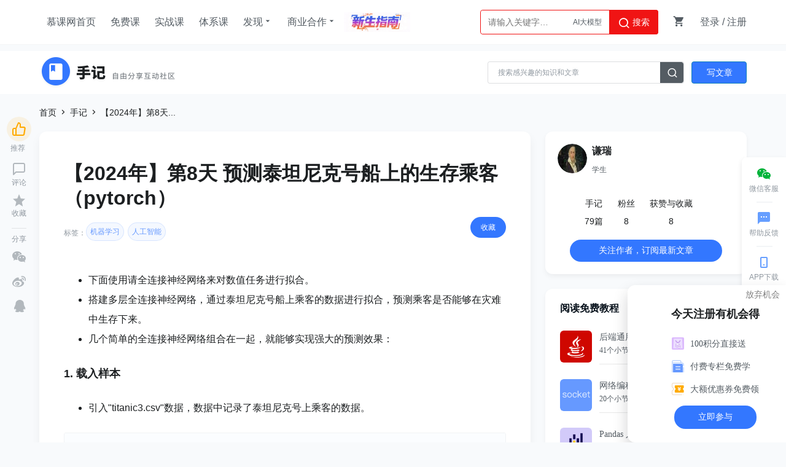

--- FILE ---
content_type: text/html; charset=UTF-8
request_url: http://www.imooc.com/article/342538
body_size: 38311
content:


<!DOCTYPE html>
<html>
<head>
<meta charset="utf-8">
<title>
【2024年】第8天 预测泰坦尼克号船上的生存乘客（pytorch）_慕课手记
</title>
<meta http-equiv="X-UA-Compatible" content="IE=edge, chrome=1">
<meta name="renderer" content="webkit" />
<meta name="mobile-agent" content="format=wml"; url="https://m.imooc.com/article/342538">
<link rel="alternate" media="only screen and (max-width: 640px)" href="https://m.imooc.com/article/342538">
<meta name="mobile-agent" content="format=xhtml"; url="https://m.imooc.com/article/342538">
<meta name="mobile-agent" content="format=html5"; url="https://m.imooc.com/article/342538">
<meta property="qc:admins" content="77103107776157736375" />
<meta property="wb:webmaster" content="c4f857219bfae3cb" />
<meta http-equiv="Access-Control-Allow-Origin" content="*" />
<meta http-equiv="Cache-Control" content="no-transform " />
<meta http-equiv="Cache-Control" content="no-siteapp" />
<meta name="location" content="province=北京; city=北京">
<meta name="applicable-device"content="pc">
<link rel="dns-prefetch" href="//www.imooc.com" />
<link rel="dns-prefetch" href="//img.imooc.com" />
<link rel="dns-prefetch" href="//img1.sycdn.imooc.com" />
<link rel="apple-touch-icon" sizes="76x76" href="/static/img/common/touch-icon-ipad.png">
<link rel="apple-touch-icon" sizes="120x120" href="/static/img/common/touch-icon-iphone-retina.png">
<link rel="apple-touch-icon" sizes="152x152" href="/static/img/common/touch-icon-ipad-retina.png">

<meta name="Keywords" content="2024,pytorch,泰坦尼克号"/>


<meta name="Description" content="下面使用请全连接神经网络来对数值任务进行拟合。 搭建多层全连接神经网络，通过泰坦尼克号船上乘客的数据进行拟合，预测乘客是否能够在灾难中生存下来。 几个简单的全连接神经网络组合在一起"/>









<link rel="stylesheet" href="/static/moco/v1.0/dist/css/moco.min.css?t=202512181000" type="text/css" />
<link rel="stylesheet" href="/static/lib/swiper/swiper-3.4.2.min.css?t=202512181000">
<link rel="stylesheet" href="//moco.imooc.com/captcha/style/captcha.min.css?t=202512181000">





<script type="text/javascript">
var OP_CONFIG={"module":"article","page":"details"};
var isLogin = 0;
var is_choice = "";
var seajsTimestamp="v=202512181000";
var _msg_unread = 0; 
var _not_unread = 0; 
var _cart_num = 0;
var imc_img_url = "//img1.sycdn.imooc.com/";
var sz_img_url = "//img1.sycdn.imooc.com/szimg/";
var cl_img_url = "//img1.sycdn.imooc.com/climg/";
var imc_img_http_url = "https://img1.sycdn.imooc.com/";
var sz_img_http_url = "https://img1.sycdn.imooc.com/szimg/";
var cl_img_http_url = "https://img1.sycdn.imooc.com/climg/";
</script>
<script src="/static/lib/zhugeio/init.js?v=202512181000"></script>





<link href="//moco.imooc.com/captcha/style/captcha.min.css" rel="stylesheet">

<script>
var isLogin=0
var time=1768544553
var marking ='ai'
var _hmt = _hmt || [];
var pageInfo = {
	canForward:"1",
    id: "342538",
    praiseNum:"0"
}
var dtid = "344842";
var marking = "ai";
var user = {
    uid : ''
}
var authorUid = {
    uid : '8186833'
}
var curPage = 'details'

var a_id = '342538'

// 为html转码，article_content 为新markdown编辑器接收的初始化内容
var article_content = "&lt;div class=&quot;cl-preview-section&quot;&gt;&lt;ul&gt;&lt;li&gt;&amp;#19979;&amp;#38754;&amp;#20351;&amp;#29992;&amp;#35831;&amp;#20840;&amp;#36830;&amp;#25509;&amp;#31070;&amp;#32463;&amp;#32593;&amp;#32476;&amp;#26469;&amp;#23545;&amp;#25968;&amp;#20540;&amp;#20219;&amp;#21153;&amp;#36827;&amp;#34892;&amp;#25311;&amp;#21512;&amp;#12290;&lt;/li&gt;\n&lt;li&gt;&amp;#25645;&amp;#24314;&amp;#22810;&amp;#23618;&amp;#20840;&amp;#36830;&amp;#25509;&amp;#31070;&amp;#32463;&amp;#32593;&amp;#32476;&amp;#65292;&amp;#36890;&amp;#36807;&amp;#27888;&amp;#22374;&amp;#23612;&amp;#20811;&amp;#21495;&amp;#33337;&amp;#19978;&amp;#20056;&amp;#23458;&amp;#30340;&amp;#25968;&amp;#25454;&amp;#36827;&amp;#34892;&amp;#25311;&amp;#21512;&amp;#65292;&amp;#39044;&amp;#27979;&amp;#20056;&amp;#23458;&amp;#26159;&amp;#21542;&amp;#33021;&amp;#22815;&amp;#22312;&amp;#28798;&amp;#38590;&amp;#20013;&amp;#29983;&amp;#23384;&amp;#19979;&amp;#26469;&amp;#12290;&lt;/li&gt;\n&lt;li&gt;&amp;#20960;&amp;#20010;&amp;#31616;&amp;#21333;&amp;#30340;&amp;#20840;&amp;#36830;&amp;#25509;&amp;#31070;&amp;#32463;&amp;#32593;&amp;#32476;&amp;#32452;&amp;#21512;&amp;#22312;&amp;#19968;&amp;#36215;&amp;#65292;&amp;#23601;&amp;#33021;&amp;#22815;&amp;#23454;&amp;#29616;&amp;#24378;&amp;#22823;&amp;#30340;&amp;#39044;&amp;#27979;&amp;#25928;&amp;#26524;&amp;#65306;&lt;/li&gt;\n&lt;/ul&gt;&lt;/div&gt;&lt;div class=&quot;cl-preview-section&quot;&gt;&lt;h3&gt;1. &amp;#36733;&amp;#20837;&amp;#26679;&amp;#26412;&lt;/h3&gt;\n&lt;/div&gt;&lt;div class=&quot;cl-preview-section&quot;&gt;&lt;ul&gt;&lt;li&gt;&amp;#24341;&amp;#20837;&quot;titanic3.csv&quot;&amp;#25968;&amp;#25454;&amp;#65292;&amp;#25968;&amp;#25454;&amp;#20013;&amp;#35760;&amp;#24405;&amp;#20102;&amp;#27888;&amp;#22374;&amp;#23612;&amp;#20811;&amp;#21495;&amp;#19978;&amp;#20056;&amp;#23458;&amp;#30340;&amp;#25968;&amp;#25454;&amp;#12290;&lt;/li&gt;\n&lt;/ul&gt;&lt;/div&gt;&lt;div class=&quot;cl-preview-section&quot;&gt;&lt;pre class=&quot;language-python&quot;&gt;&lt;code class=&quot;prism language-python&quot;&gt;&lt;span class=&quot;token keyword&quot;&gt;import&lt;/span&gt; numpy &lt;span class=&quot;token keyword&quot;&gt;as&lt;/span&gt; np\n&lt;span class=&quot;token keyword&quot;&gt;import&lt;/span&gt; torch\n&lt;span class=&quot;token keyword&quot;&gt;import&lt;/span&gt; torch&lt;span class=&quot;token punctuation&quot;&gt;.&lt;/span&gt;nn &lt;span class=&quot;token keyword&quot;&gt;as&lt;/span&gt; nn\n&lt;span class=&quot;token keyword&quot;&gt;import&lt;/span&gt; torch&lt;span class=&quot;token punctuation&quot;&gt;.&lt;/span&gt;nn&lt;span class=&quot;token punctuation&quot;&gt;.&lt;/span&gt;functional &lt;span class=&quot;token keyword&quot;&gt;as&lt;/span&gt; F\n&lt;span class=&quot;token keyword&quot;&gt;import&lt;/span&gt; os\n&lt;span class=&quot;token keyword&quot;&gt;from&lt;/span&gt; scipy &lt;span class=&quot;token keyword&quot;&gt;import&lt;/span&gt; stats\n&lt;span class=&quot;token keyword&quot;&gt;import&lt;/span&gt; pandas &lt;span class=&quot;token keyword&quot;&gt;as&lt;/span&gt; pd\n\ntitanic_data &lt;span class=&quot;token operator&quot;&gt;=&lt;/span&gt; pd&lt;span class=&quot;token punctuation&quot;&gt;.&lt;/span&gt;read_csv&lt;span class=&quot;token punctuation&quot;&gt;(&lt;/span&gt;&lt;span class=&quot;token string&quot;&gt;&quot;./titanic3.csv&quot;&lt;/span&gt;&lt;span class=&quot;token punctuation&quot;&gt;)&lt;/span&gt;\n&lt;span class=&quot;token keyword&quot;&gt;print&lt;/span&gt;&lt;span class=&quot;token punctuation&quot;&gt;(&lt;/span&gt;titanic_data&lt;span class=&quot;token punctuation&quot;&gt;.&lt;/span&gt;columns&lt;span class=&quot;token punctuation&quot;&gt;)&lt;/span&gt;\n&lt;/code&gt;&lt;/pre&gt;\n&lt;/div&gt;&lt;div class=&quot;cl-preview-section&quot;&gt;&lt;p&gt;&amp;#36816;&amp;#34892;&amp;#32467;&amp;#26524;&amp;#65306;&lt;br&gt;&lt;img src=&quot;https://img1.sycdn.imooc.com/65ae578a0001cb6305880050.png&quot; alt=&quot;&amp;#22270;&amp;#29255;&amp;#25551;&amp;#36848;&quot;&gt;&lt;/p&gt;\n&lt;/div&gt;&lt;div class=&quot;cl-preview-section&quot;&gt;&lt;ul&gt;&lt;li&gt;&amp;#19978;&amp;#36848;&amp;#32467;&amp;#26524;&amp;#26174;&amp;#31034;&amp;#20102;&amp;#27888;&amp;#22374;&amp;#23612;&amp;#20811;&amp;#21495;&amp;#19978;&amp;#20056;&amp;#23458;&amp;#30340;&amp;#25968;&amp;#25454;&amp;#23646;&amp;#24615;&amp;#21517;&amp;#31216;&amp;#12290;&amp;#27599;&amp;#20010;&amp;#23383;&amp;#27573;&amp;#20855;&amp;#20307;&amp;#30340;&amp;#21547;&amp;#20041;&amp;#22914;&amp;#19979;&amp;#65306;\n&lt;ul&gt;&lt;li&gt;pclass&amp;#65306;&amp;#20056;&amp;#23458;&amp;#33329;&amp;#20301;&amp;#31561;&amp;#32423;&lt;/li&gt;\n&lt;li&gt;survived&amp;#65306;&amp;#26159;&amp;#21542;&amp;#33719;&amp;#25937;&lt;/li&gt;\n&lt;li&gt;name&amp;#65306;&amp;#22995;&amp;#21517;&lt;/li&gt;\n&lt;li&gt;sex&amp;#65306;&amp;#24615;&amp;#21035;&lt;/li&gt;\n&lt;li&gt;age&amp;#65306;&amp;#24180;&amp;#40836;&lt;/li&gt;\n&lt;li&gt;sibsp&amp;#65306;&amp;#20804;&amp;#24351;&amp;#22992;&amp;#22969;/&amp;#37197;&amp;#20598;&lt;/li&gt;\n&lt;li&gt;parch&amp;#65306;&amp;#29238;&amp;#27597;/&amp;#23401;&amp;#23376;&lt;/li&gt;\n&lt;li&gt;ticket&amp;#65306;&amp;#31080;&amp;#21495;&lt;/li&gt;\n&lt;li&gt;fare&amp;#65306;&amp;#31080;&amp;#20215;&lt;/li&gt;\n&lt;li&gt;cabin&amp;#65306;&amp;#33337;&amp;#33329;&amp;#21495;&amp;#30721;&lt;/li&gt;\n&lt;li&gt;embarked&amp;#65306;&amp;#30331;&amp;#33337;&amp;#28207;(C=&amp;#29791;&amp;#22561;&amp;#12289;Q=&amp;#26118;&amp;#22763;&amp;#39039;&amp;#65292;S=&amp;#21335;&amp;#23433;&amp;#26222;&amp;#25958;)&lt;/li&gt;\n&lt;li&gt;boat&amp;#65306;&amp;#25937;&amp;#29983;&amp;#33351;&lt;/li&gt;\n&lt;li&gt;body&amp;#65306;&amp;#36523;&amp;#20221;&amp;#21495;&amp;#30721;&lt;/li&gt;\n&lt;li&gt;home.dest&amp;#65306;&amp;#23478;&amp;#24237;&amp;#20303;&amp;#22336;&lt;/li&gt;\n&lt;/ul&gt;&lt;/li&gt;\n&lt;/ul&gt;&lt;/div&gt;&lt;div class=&quot;cl-preview-section&quot;&gt;&lt;h3&gt;2. &amp;#26679;&amp;#26412;&amp;#29305;&amp;#24449;&amp;#20998;&amp;#26512;&amp;mdash;&amp;mdash;&amp;#31163;&amp;#25955;&amp;#25968;&amp;#25454;&amp;#19982;&amp;#36830;&amp;#32493;&amp;#25968;&amp;#25454;&lt;/h3&gt;\n&lt;/div&gt;&lt;div class=&quot;cl-preview-section&quot;&gt;&lt;p&gt;&lt;strong&gt;&amp;#26679;&amp;#26412;&amp;#30340;&amp;#25968;&amp;#25454;&amp;#29305;&amp;#24449;&amp;#20027;&amp;#35201;&amp;#21487;&amp;#20197;&amp;#20998;&amp;#20026;&amp;#20004;&amp;#31867;&amp;#65292;&amp;#31163;&amp;#25955;&amp;#25968;&amp;#25454;&amp;#29305;&amp;#24449;&amp;#21644;&amp;#36830;&amp;#32493;&amp;#25968;&amp;#25454;&amp;#29305;&amp;#24449;&amp;#12290;&lt;/strong&gt;&lt;/p&gt;\n&lt;/div&gt;&lt;div class=&quot;cl-preview-section&quot;&gt;&lt;h4&gt;(1) &amp;#31163;&amp;#25955;&amp;#25968;&amp;#25454;&amp;#29305;&amp;#24449;&lt;/h4&gt;\n&lt;/div&gt;&lt;div class=&quot;cl-preview-section&quot;&gt;&lt;ul&gt;&lt;li&gt;&amp;#31163;&amp;#25955;&amp;#25968;&amp;#25454;&amp;#29305;&amp;#24449;&amp;#31867;&amp;#20284;&amp;#20110;&amp;#20998;&amp;#31867;&amp;#20219;&amp;#21153;&amp;#37325;&amp;#30340;&amp;#26631;&amp;#31614;&amp;#25968;&amp;#25454;&amp;#65288;&amp;#22914;&amp;#30007;&amp;#20154;&amp;#21644;&amp;#22899;&amp;#20154;&amp;#65289;&amp;#25152;&amp;#34920;&amp;#29616;&amp;#20986;&amp;#26469;&amp;#30340;&amp;#29305;&amp;#24449;&amp;#65292;&amp;#21363;&amp;#25968;&amp;#25454;&amp;#20043;&amp;#38388;&amp;#24444;&amp;#27492;&amp;#27809;&amp;#26377;&amp;#36830;&amp;#32493;&amp;#24615;&amp;#12290;&amp;#20855;&amp;#26377;&amp;#35813;&amp;#29305;&amp;#24449;&amp;#30340;&amp;#25968;&amp;#25454;&amp;#31216;&amp;#20026;&amp;#31163;&amp;#25955;&amp;#25968;&amp;#25454;&amp;#12290;&lt;br&gt;&lt;strong&gt;&amp;#22312;&amp;#23545;&amp;#31163;&amp;#25955;&amp;#25968;&amp;#25454;&amp;#20570;&amp;#29305;&amp;#24449;&amp;#21464;&amp;#25442;&amp;#26102;&amp;#65292;&amp;#24120;&amp;#24120;&amp;#23558;&amp;#20854;&amp;#36716;&amp;#21270;&amp;#20026;one-hot&amp;#32534;&amp;#30721;&amp;#25110;&amp;#32773;&amp;#35789;&amp;#21521;&amp;#37327;&amp;#65292;&amp;#20855;&amp;#20307;&amp;#20998;&amp;#20026;&amp;#20004;&amp;#31867;&lt;/strong&gt;\n&lt;ul&gt;&lt;li&gt;&amp;#20855;&amp;#26377;&amp;#22266;&amp;#23450;&amp;#31867;&amp;#21035;&amp;#30340;&amp;#26679;&amp;#26412;&amp;#65288;&amp;#22914;&amp;#24615;&amp;#21035;&amp;#65289;&amp;#65306;&amp;#22788;&amp;#29702;&amp;#36215;&amp;#26469;&amp;#27604;&amp;#36739;&amp;#23481;&amp;#26131;&amp;#65292;&amp;#21487;&amp;#20197;&amp;#30452;&amp;#25509;&amp;#25353;&amp;#29031;&amp;#24635;&amp;#30340;&amp;#31867;&amp;#21035;&amp;#25968;&amp;#36827;&amp;#34892;&amp;#21464;&amp;#25442;&amp;#12290;&lt;/li&gt;\n&lt;li&gt;&amp;#27809;&amp;#26377;&amp;#22266;&amp;#23450;&amp;#31867;&amp;#21035;&amp;#30340;&amp;#26679;&amp;#26412;&amp;#65288;&amp;#22914;&amp;#21517;&amp;#23383;&amp;#65289;&amp;#65306;&amp;#21487;&amp;#20197;&amp;#36890;&amp;#36807;hash&amp;#31639;&amp;#27861;&amp;#25110;&amp;#31867;&amp;#20284;&amp;#30340;&amp;#25955;&amp;#21015;&amp;#31639;&amp;#27861;&amp;#23545;&amp;#20854;&amp;#22788;&amp;#29702;&amp;#65292;&amp;#28982;&amp;#21518;&amp;#36890;&amp;#36807;&amp;#35789;&amp;#21521;&amp;#37327;&amp;#25216;&amp;#26415;&amp;#36827;&amp;#34892;&amp;#36716;&amp;#25442;&amp;#12290;&lt;/li&gt;\n&lt;/ul&gt;&lt;/li&gt;\n&lt;/ul&gt;&lt;/div&gt;&lt;div class=&quot;cl-preview-section&quot;&gt;&lt;h4&gt;(2) &amp;#36830;&amp;#32493;&amp;#25968;&amp;#25454;&amp;#29305;&amp;#24449;&lt;/h4&gt;\n&lt;/div&gt;&lt;div class=&quot;cl-preview-section&quot;&gt;&lt;ul&gt;&lt;li&gt;&amp;#36830;&amp;#32493;&amp;#25968;&amp;#25454;&amp;#29305;&amp;#24449;&amp;#31867;&amp;#20284;&amp;#22238;&amp;#24402;&amp;#20219;&amp;#21153;&amp;#20013;&amp;#30340;&amp;#26631;&amp;#31614;&amp;#25968;&amp;#25454;&amp;#65288;&amp;#22914;&amp;#24180;&amp;#40836;&amp;#65289;&amp;#25152;&amp;#34920;&amp;#29616;&amp;#20986;&amp;#26469;&amp;#30340;&amp;#29305;&amp;#24449;&amp;#65292;&amp;#21363;&amp;#25968;&amp;#25454;&amp;#20043;&amp;#38388;&amp;#24444;&amp;#27492;&amp;#20855;&amp;#26377;&amp;#36830;&amp;#32493;&amp;#24615;&amp;#12290;&lt;/li&gt;\n&lt;li&gt;&amp;#20855;&amp;#26377;&amp;#20197;&amp;#19978;&amp;#29305;&amp;#24449;&amp;#30340;&amp;#25968;&amp;#25454;&amp;#31216;&amp;#20026;&amp;#36830;&amp;#32493;&amp;#25968;&amp;#25454;&amp;#12290;&lt;/li&gt;\n&lt;li&gt;&amp;#22312;&amp;#23545;&amp;#36830;&amp;#32493;&amp;#25968;&amp;#25454;&amp;#20570;&amp;#29305;&amp;#24449;&amp;#21464;&amp;#25442;&amp;#26102;&amp;#65292;&amp;#24120;&amp;#23545;&amp;#20854;&amp;#20570;&amp;#23545;&amp;#25968;&amp;#36816;&amp;#31639;&amp;#25110;&amp;#24402;&amp;#19968;&amp;#21270;&amp;#22788;&amp;#29702;&amp;#65292;&amp;#20351;&amp;#20854;&amp;#20855;&amp;#26377;&amp;#32479;&amp;#19968;&amp;#30340;&amp;#20540;&amp;#22495;&amp;#12290;&lt;/li&gt;\n&lt;/ul&gt;&lt;/div&gt;&lt;div class=&quot;cl-preview-section&quot;&gt;&lt;h3&gt;(3) &amp;#36830;&amp;#32493;&amp;#25968;&amp;#25454;&amp;#19982;&amp;#31163;&amp;#25955;&amp;#25968;&amp;#25454;&amp;#30340;&amp;#30456;&amp;#20114;&amp;#36716;&amp;#21270;&lt;/h3&gt;\n&lt;/div&gt;&lt;div class=&quot;cl-preview-section&quot;&gt;&lt;ul&gt;&lt;li&gt;&amp;#22312;&amp;#23454;&amp;#38469;&amp;#30340;&amp;#24212;&amp;#29992;&amp;#20013;&amp;#65292;&amp;#38656;&amp;#35201;&amp;#26681;&amp;#25454;&amp;#25968;&amp;#25454;&amp;#30340;&amp;#29305;&amp;#24615;&amp;#36873;&amp;#25321;&amp;#21512;&amp;#36866;&amp;#30340;&amp;#36716;&amp;#21270;&amp;#26041;&amp;#24335;&amp;#65292;&amp;#26377;&amp;#26102;&amp;#36824;&amp;#38656;&amp;#35201;&amp;#23454;&amp;#29616;&amp;#36830;&amp;#32493;&amp;#25968;&amp;#25454;&amp;#19982;&amp;#31163;&amp;#25955;&amp;#25968;&amp;#25454;&amp;#38388;&amp;#30340;&amp;#20114;&amp;#30456;&amp;#36716;&amp;#25442;&amp;#12290;&lt;/li&gt;\n&lt;li&gt;&amp;#20363;&amp;#22914;&amp;#65292;&amp;#22312;&amp;#23545;&amp;#19968;&amp;#20010;&amp;#20540;&amp;#22495;&amp;#36328;&amp;#24230;&amp;#24456;&amp;#22823;&amp;#65288;&amp;#22914;0.1~10000&amp;#65289;&amp;#30340;&amp;#29305;&amp;#24449;&amp;#23646;&amp;#24615;&amp;#36827;&amp;#34892;&amp;#25968;&amp;#25454;&amp;#39044;&amp;#22788;&amp;#29702;&amp;#65292;&amp;#21487;&amp;#20197;&amp;#26377;&amp;#20197;&amp;#19979;&amp;#30340;3&amp;#31181;&amp;#26041;&amp;#27861;&amp;#12290;\n&lt;ol&gt;&lt;li&gt;&amp;#23558;&amp;#20854;&amp;#25353;&amp;#29031;&amp;#26368;&amp;#22823;&amp;#20540;&amp;#65292;&amp;#26368;&amp;#23567;&amp;#20540;&amp;#36827;&amp;#34892;&amp;#24402;&amp;#19968;&amp;#21270;&amp;#22788;&amp;#29702;&amp;#12290;&lt;/li&gt;\n&lt;li&gt;&amp;#23545;&amp;#20854;&amp;#20351;&amp;#29992;&amp;#23545;&amp;#25968;&amp;#36816;&amp;#31639;&amp;#12290;&lt;/li&gt;\n&lt;li&gt;&amp;#25353;&amp;#29031;&amp;#20854;&amp;#20998;&amp;#24067;&amp;#24773;&amp;#20917;&amp;#23558;&amp;#20854;&amp;#20998;&amp;#20026;&amp;#20960;&amp;#31867;&amp;#65292;&amp;#20570;&amp;#31163;&amp;#25955;&amp;#21270;&amp;#22788;&amp;#29702;&amp;#12290;&lt;/li&gt;\n&lt;/ol&gt;&lt;/li&gt;\n&lt;li&gt;&amp;#20855;&amp;#20307;&amp;#36873;&amp;#25321;&amp;#21738;&amp;#31181;&amp;#26041;&amp;#27861;&amp;#36824;&amp;#35201;&amp;#30475;&amp;#25968;&amp;#25454;&amp;#30340;&amp;#20998;&amp;#24067;&amp;#24773;&amp;#20917;&amp;#12290;&lt;/li&gt;\n&lt;li&gt;&amp;#20551;&amp;#35774;&amp;#25968;&amp;#25454;&amp;#20013;&amp;#26377;90%&amp;#30340;&amp;#26679;&amp;#26412;&amp;#22312;0.1~1&amp;#33539;&amp;#22260;&amp;#20869;&amp;#65292;&amp;#21482;&amp;#26377;10%&amp;#30340;&amp;#26679;&amp;#26412;&amp;#22312;1000-10000&amp;#33539;&amp;#22260;&amp;#20869;&amp;#65292;&amp;#37027;&amp;#20040;&amp;#20351;&amp;#29992;&amp;#31532;&amp;#19968;&amp;#31181;&amp;#26041;&amp;#27861;&amp;#21644;&amp;#31532;&amp;#20108;&amp;#31181;&amp;#26041;&amp;#27861;&amp;#26126;&amp;#26174;&amp;#19981;&amp;#21512;&amp;#29702;&amp;#65292;&amp;#22240;&amp;#20026;&amp;#36825;&amp;#20004;&amp;#31181;&amp;#26041;&amp;#27861;&amp;#21482;&amp;#20250;&amp;#23558;90%&amp;#30340;&amp;#26679;&amp;#26412;&amp;#19982;10%&amp;#30340;&amp;#26679;&amp;#26412;&amp;#20998;&amp;#24320;&amp;#65292;&amp;#24182;&amp;#19981;&amp;#33021;&amp;#24456;&amp;#22909;&amp;#22320;&amp;#20307;&amp;#29616;&amp;#20986;&amp;#36825;90%&amp;#30340;&amp;#26679;&amp;#26412;&amp;#30340;&amp;#20869;&amp;#37096;&amp;#20998;&amp;#24067;&amp;#24773;&amp;#20917;&amp;#12290;&lt;/li&gt;\n&lt;li&gt;&amp;#32780;&amp;#20351;&amp;#29992;&amp;#31532;&amp;#19977;&amp;#31181;&amp;#26041;&amp;#27861;&amp;#65292;&amp;#21487;&amp;#20197;&amp;#25353;&amp;#29031;&amp;#26679;&amp;#26412;&amp;#22312;&amp;#19981;&amp;#21516;&amp;#21306;&amp;#38388;&amp;#30340;&amp;#20998;&amp;#24067;&amp;#25968;&amp;#37327;&amp;#23545;&amp;#26679;&amp;#26412;&amp;#36827;&amp;#34892;&amp;#20998;&amp;#31867;&amp;#65292;&amp;#35753;&amp;#26679;&amp;#26412;&amp;#20869;&amp;#37096;&amp;#30340;&amp;#20998;&amp;#24067;&amp;#29305;&amp;#24449;&amp;#26356;&amp;#22909;&amp;#30340;&amp;#34920;&amp;#29616;&amp;#20986;&amp;#26469;&amp;#12290;&lt;/li&gt;\n&lt;/ul&gt;&lt;/div&gt;&lt;div class=&quot;cl-preview-section&quot;&gt;&lt;h3&gt;3.&amp;#22788;&amp;#29702;&amp;#26679;&amp;#26412;&amp;#20013;&amp;#30340;&amp;#31163;&amp;#25955;&amp;#25968;&amp;#25454;&amp;#21644;Nan&amp;#20540;&lt;/h3&gt;\n&lt;/div&gt;&lt;div class=&quot;cl-preview-section&quot;&gt;&lt;ul&gt;&lt;li&gt;&amp;#20351;&amp;#29992;pandas&amp;#24211;&amp;#20013;&amp;#30340;get_dummies()&amp;#20989;&amp;#25968;&amp;#21487;&amp;#20197;&amp;#23558;&amp;#31163;&amp;#25955;&amp;#25968;&amp;#25454;&amp;#36716;&amp;#25104;one-hot&amp;#32534;&amp;#30721;&amp;#12290;&amp;#20195;&amp;#30721;&amp;#22914;&amp;#19979;&amp;#65306;&lt;/li&gt;\n&lt;li&gt;&amp;#32493;&amp;#19978;&amp;#36848;&amp;#20195;&amp;#30721;&lt;/li&gt;\n&lt;/ul&gt;&lt;/div&gt;&lt;div class=&quot;cl-preview-section&quot;&gt;&lt;pre class=&quot;language-python&quot;&gt;&lt;code class=&quot;prism language-python&quot;&gt;&lt;span class=&quot;token comment&quot;&gt;# &amp;#29992;&amp;#21713;&amp;#21464;&amp;#37327;&amp;#23558;&amp;#25351;&amp;#23450;&amp;#23383;&amp;#27573;&amp;#36716;&amp;#25104;one-hot&lt;/span&gt;\ntitanic_data &lt;span class=&quot;token operator&quot;&gt;=&lt;/span&gt; pd&lt;span class=&quot;token punctuation&quot;&gt;.&lt;/span&gt;concat&lt;span class=&quot;token punctuation&quot;&gt;(&lt;/span&gt;&lt;span class=&quot;token punctuation&quot;&gt;[&lt;/span&gt;titanic_data&lt;span class=&quot;token punctuation&quot;&gt;,&lt;/span&gt;\n                          pd&lt;span class=&quot;token punctuation&quot;&gt;.&lt;/span&gt;get_dummies&lt;span class=&quot;token punctuation&quot;&gt;(&lt;/span&gt;titanic_data&lt;span class=&quot;token punctuation&quot;&gt;[&lt;/span&gt;&lt;span class=&quot;token string&quot;&gt;&apos;sex&apos;&lt;/span&gt;&lt;span class=&quot;token punctuation&quot;&gt;]&lt;/span&gt;&lt;span class=&quot;token punctuation&quot;&gt;)&lt;/span&gt;&lt;span class=&quot;token punctuation&quot;&gt;,&lt;/span&gt;\n                          pd&lt;span class=&quot;token punctuation&quot;&gt;.&lt;/span&gt;get_dummies&lt;span class=&quot;token punctuation&quot;&gt;(&lt;/span&gt;titanic_data&lt;span class=&quot;token punctuation&quot;&gt;[&lt;/span&gt;&lt;span class=&quot;token string&quot;&gt;&apos;embarked&apos;&lt;/span&gt;&lt;span class=&quot;token punctuation&quot;&gt;]&lt;/span&gt;&lt;span class=&quot;token punctuation&quot;&gt;,&lt;/span&gt; prefix&lt;span class=&quot;token operator&quot;&gt;=&lt;/span&gt;&lt;span class=&quot;token string&quot;&gt;&quot;embark&quot;&lt;/span&gt;&lt;span class=&quot;token punctuation&quot;&gt;)&lt;/span&gt;&lt;span class=&quot;token punctuation&quot;&gt;,&lt;/span&gt;\n                          pd&lt;span class=&quot;token punctuation&quot;&gt;.&lt;/span&gt;get_dummies&lt;span class=&quot;token punctuation&quot;&gt;(&lt;/span&gt;titanic_data&lt;span class=&quot;token punctuation&quot;&gt;[&lt;/span&gt;&lt;span class=&quot;token string&quot;&gt;&apos;pclass&apos;&lt;/span&gt;&lt;span class=&quot;token punctuation&quot;&gt;]&lt;/span&gt;&lt;span class=&quot;token punctuation&quot;&gt;,&lt;/span&gt; prefix&lt;span class=&quot;token operator&quot;&gt;=&lt;/span&gt;&lt;span class=&quot;token string&quot;&gt;&quot;class&quot;&lt;/span&gt;&lt;span class=&quot;token punctuation&quot;&gt;)&lt;/span&gt;&lt;span class=&quot;token punctuation&quot;&gt;]&lt;/span&gt;&lt;span class=&quot;token punctuation&quot;&gt;,&lt;/span&gt; axis&lt;span class=&quot;token operator&quot;&gt;=&lt;/span&gt;&lt;span class=&quot;token number&quot;&gt;1&lt;/span&gt;&lt;span class=&quot;token punctuation&quot;&gt;)&lt;/span&gt;\n\n&lt;span class=&quot;token keyword&quot;&gt;print&lt;/span&gt;&lt;span class=&quot;token punctuation&quot;&gt;(&lt;/span&gt;titanic_data&lt;span class=&quot;token punctuation&quot;&gt;.&lt;/span&gt;columns&lt;span class=&quot;token punctuation&quot;&gt;)&lt;/span&gt;  &lt;span class=&quot;token comment&quot;&gt;# &amp;#36755;&amp;#20986;&amp;#21015;&amp;#21517;&lt;/span&gt;\n&lt;span class=&quot;token keyword&quot;&gt;print&lt;/span&gt;&lt;span class=&quot;token punctuation&quot;&gt;(&lt;/span&gt;titanic_data&lt;span class=&quot;token punctuation&quot;&gt;[&lt;/span&gt;&lt;span class=&quot;token string&quot;&gt;&apos;sex&apos;&lt;/span&gt;&lt;span class=&quot;token punctuation&quot;&gt;]&lt;/span&gt;&lt;span class=&quot;token punctuation&quot;&gt;)&lt;/span&gt;  &lt;span class=&quot;token comment&quot;&gt;# &amp;#36755;&amp;#20986;sex&amp;#21015;&amp;#30340;&amp;#20540;&lt;/span&gt;\n&lt;span class=&quot;token keyword&quot;&gt;print&lt;/span&gt;&lt;span class=&quot;token punctuation&quot;&gt;(&lt;/span&gt;titanic_data&lt;span class=&quot;token punctuation&quot;&gt;[&lt;/span&gt;&lt;span class=&quot;token string&quot;&gt;&apos;female&apos;&lt;/span&gt;&lt;span class=&quot;token punctuation&quot;&gt;]&lt;/span&gt;&lt;span class=&quot;token punctuation&quot;&gt;)&lt;/span&gt;  &lt;span class=&quot;token comment&quot;&gt;# &amp;#36755;&amp;#20986;female&amp;#21015;&amp;#30340;&amp;#20540;&lt;/span&gt;\n&lt;/code&gt;&lt;/pre&gt;\n&lt;/div&gt;&lt;div class=&quot;cl-preview-section&quot;&gt;&lt;ul&gt;&lt;li&gt;&lt;code&gt;titanic_data = pd.concat([titanic_data, pd.get_dummies(titanic_data[&apos;sex&apos;]), pd.get_dummies(titanic_data[&apos;embarked&apos;], prefix=&quot;embark&quot;), pd.get_dummies(titanic_data[&apos;pclass&apos;], prefix=&quot;class&quot;)], axis=1)&lt;/code&gt; &amp;#35843;&amp;#29992;get_dummies()&amp;#20989;&amp;#25968;&amp;#20998;&amp;#21035;&amp;#23545;sex&amp;#65292;embarked&amp;#65292;pclass&amp;#21015;&amp;#36827;&amp;#34892;one-hot&amp;#32534;&amp;#30721;&amp;#30340;&amp;#36716;&amp;#25442;&amp;#65292;&amp;#24182;&amp;#23558;&amp;#36716;&amp;#25442;&amp;#25104;one-hot&amp;#32534;&amp;#30721;&amp;#21518;&amp;#25152;&amp;#29983;&amp;#25104;&amp;#30340;&amp;#26032;&amp;#21015;&amp;#25918;&amp;#21040;&amp;#21407;&amp;#26377;&amp;#30340;&amp;#25968;&amp;#25454;&amp;#21518;&amp;#38754;&amp;#12290;&lt;/li&gt;\n&lt;li&gt;get_dummies()&amp;#20989;&amp;#25968;&amp;#20250;&amp;#26681;&amp;#25454;&amp;#25351;&amp;#23450;&amp;#21015;&amp;#20013;&amp;#30340;&amp;#31163;&amp;#25955;&amp;#20540;&amp;#37325;&amp;#26032;&amp;#29983;&amp;#25104;&amp;#26032;&amp;#30340;&amp;#21015;&amp;#65292;&amp;#26032;&amp;#21015;&amp;#20013;&amp;#30340;&amp;#25968;&amp;#25454;&amp;#29992;0&amp;#12289;1&amp;#26469;&amp;#34920;&amp;#31034;&amp;#26159;&amp;#21542;&amp;#20855;&amp;#26377;&amp;#35813;&amp;#21015;&amp;#30340;&amp;#23646;&amp;#24615;&amp;#12290;&lt;/li&gt;\n&lt;li&gt;&amp;#36890;&amp;#36807;&lt;code&gt;print(titanic_data.columns) # &amp;#36755;&amp;#20986;&amp;#21015;&amp;#21517;&lt;/code&gt;&amp;#25105;&amp;#20204;&amp;#21487;&amp;#20197;&amp;#30475;&amp;#20986;&amp;#36755;&amp;#20986;&amp;#30340;&amp;#21015;&amp;#21517;&amp;#35201;&amp;#27604;&amp;#19978;&amp;#38754;&amp;#30340;&amp;#25105;&amp;#20204;&amp;#30452;&amp;#25509;&amp;#35835;&amp;#21462;&amp;#25968;&amp;#25454;&amp;#38598;&amp;#21518;&amp;#25171;&amp;#21360;&amp;#20986;&amp;#30340;&amp;#21015;&amp;#21517;&amp;#35201;&amp;#22810;&amp;#12290;&lt;br&gt;\n&amp;#25171;&amp;#21360;&amp;#32467;&amp;#26524;1&amp;#22914;&amp;#19979;&amp;#65306;&lt;br&gt;&lt;img src=&quot;https://img1.sycdn.imooc.com/65b4b37e0001cef805650085.png&quot; alt=&quot;&amp;#22270;&amp;#29255;&amp;#25551;&amp;#36848;&quot;&gt;&lt;/li&gt;\n&lt;li&gt;&amp;#22312;&amp;#36755;&amp;#20986;&amp;#30340;&amp;#32467;&amp;#26524;&amp;#20013;&amp;#65292;female&amp;#21015;&amp;#20043;&amp;#21518;&amp;#37117;&amp;#26159;one-hot&amp;#36716;&amp;#30721;&amp;#21518;&amp;#29983;&amp;#25104;&amp;#30340;&amp;#26032;&amp;#21015;&amp;#65292;&amp;#20854;&amp;#20013;female&amp;#20026;sex&amp;#21015;&amp;#20013;&amp;#30340;&amp;#31163;&amp;#25955;&amp;#20540;&amp;#12290;&amp;#25105;&amp;#20204;&amp;#21487;&amp;#20197;&amp;#30475;&amp;#21040;&lt;br&gt;\n&amp;#25171;&amp;#21360;&amp;#32467;&amp;#26524;2&amp;#22914;&amp;#19979;&amp;#65306;&lt;br&gt;&lt;img src=&quot;https://img1.sycdn.imooc.com/65b4b7c10001eeea02870202.png&quot; alt=&quot;&amp;#22270;&amp;#29255;&amp;#25551;&amp;#36848;&quot;&gt;&lt;/li&gt;\n&lt;li&gt;&amp;#19982;&amp;#20854;&amp;#23545;&amp;#24212;&amp;#30340;&amp;#26159;&amp;#25105;&amp;#20204;&amp;#25171;&amp;#21360;&amp;#32467;&amp;#26524;3&amp;#12290;&lt;br&gt;\n&amp;#25171;&amp;#21360;&amp;#32467;&amp;#26524;3&amp;#22914;&amp;#19979;&amp;#65306;&lt;br&gt;&lt;img src=&quot;https://img1.sycdn.imooc.com/65b4b84b0001f50102980205.png&quot; alt=&quot;&amp;#22270;&amp;#29255;&amp;#25551;&amp;#36848;&quot;&gt;&lt;/li&gt;\n&lt;li&gt;&amp;#20174;&amp;#32467;&amp;#26524;&amp;#21487;&amp;#20197;&amp;#30475;&amp;#20986;&amp;#65292;&amp;#22312;sex&amp;#21015;&amp;#20013;&amp;#65292;&amp;#20540;&amp;#20026;female&amp;#30340;&amp;#34892;&amp;#65292;&amp;#22312;female&amp;#21015;&amp;#20013;&amp;#20540;&amp;#20026;1&amp;#65292;&amp;#36825;&amp;#20415;&amp;#26159;get_dummies() &amp;#20989;&amp;#25968;&amp;#20316;&amp;#29992;&amp;#30340;&amp;#32467;&amp;#26524;&amp;#12290;&lt;/li&gt;\n&lt;/ul&gt;&lt;/div&gt;&lt;div class=&quot;cl-preview-section&quot;&gt;&lt;h3&gt;4. &amp;#23545;Nan&amp;#20540;&amp;#36827;&amp;#34892;&amp;#36807;&amp;#28388;&amp;#22635;&amp;#20805;&lt;/h3&gt;\n&lt;/div&gt;&lt;div class=&quot;cl-preview-section&quot;&gt;&lt;ul&gt;&lt;li&gt;&amp;#26679;&amp;#26412;&amp;#24182;&amp;#19981;&amp;#26159;&amp;#27599;&amp;#20010;&amp;#23646;&amp;#24615;&amp;#37117;&amp;#26377;&amp;#25968;&amp;#25454;&amp;#30340;&amp;#12290;&lt;/li&gt;\n&lt;li&gt;&amp;#27809;&amp;#26377;&amp;#25968;&amp;#25454;&amp;#30340;&amp;#37096;&amp;#20998;&amp;#22312;pandas&amp;#24211;&amp;#20013;&amp;#20250;&amp;#34987;&amp;#35299;&amp;#26512;&amp;#20026;Nan&amp;#20540;&amp;#12290;&lt;/li&gt;\n&lt;li&gt;&amp;#22240;&amp;#20026;&amp;#27169;&amp;#22411;&amp;#26080;&amp;#27861;&amp;#23545;&amp;#26080;&amp;#25928;&amp;#20540;Nan&amp;#36827;&amp;#34892;&amp;#22788;&amp;#29702;&amp;#65292;&amp;#25152;&amp;#20197;&amp;#38656;&amp;#35201;&amp;#23545;Nan&amp;#20540;&amp;#36827;&amp;#34892;&amp;#36807;&amp;#28388;&amp;#24182;&amp;#22635;&amp;#20805;&amp;#12290;&lt;/li&gt;\n&lt;li&gt;&amp;#22312;&amp;#26412;&amp;#20363;&amp;#20013;&amp;#65292;&amp;#21482;&amp;#23545;&amp;#20004;&amp;#20010;&amp;#36830;&amp;#32493;&amp;#23646;&amp;#24615;&amp;#30340;&amp;#25968;&amp;#25454;&amp;#21015;&amp;#36827;&amp;#34892;Nan&amp;#20540;&amp;#22788;&amp;#29702;&amp;#65292;&amp;#21363;age&amp;#21644;fare&amp;#23646;&amp;#24615;&amp;#12290;&lt;/li&gt;\n&lt;/ul&gt;&lt;/div&gt;&lt;div class=&quot;cl-preview-section&quot;&gt;&lt;pre class=&quot;language-python&quot;&gt;&lt;code class=&quot;prism language-python&quot;&gt;&lt;span class=&quot;token comment&quot;&gt;# &amp;#22788;&amp;#29702;Nan&amp;#20540;&lt;/span&gt;\ntitanic_data&lt;span class=&quot;token punctuation&quot;&gt;[&lt;/span&gt;&lt;span class=&quot;token string&quot;&gt;&quot;age&quot;&lt;/span&gt;&lt;span class=&quot;token punctuation&quot;&gt;]&lt;/span&gt;\ntitanic_data&lt;span class=&quot;token punctuation&quot;&gt;[&lt;/span&gt;&lt;span class=&quot;token string&quot;&gt;&quot;age&quot;&lt;/span&gt;&lt;span class=&quot;token punctuation&quot;&gt;]&lt;/span&gt;&lt;span class=&quot;token punctuation&quot;&gt;.&lt;/span&gt;fillna&lt;span class=&quot;token punctuation&quot;&gt;(&lt;/span&gt;titanic_data&lt;span class=&quot;token punctuation&quot;&gt;[&lt;/span&gt;&lt;span class=&quot;token string&quot;&gt;&quot;age&quot;&lt;/span&gt;&lt;span class=&quot;token punctuation&quot;&gt;]&lt;/span&gt;&lt;span class=&quot;token punctuation&quot;&gt;.&lt;/span&gt;mean&lt;span class=&quot;token punctuation&quot;&gt;(&lt;/span&gt;&lt;span class=&quot;token punctuation&quot;&gt;)&lt;/span&gt;&lt;span class=&quot;token punctuation&quot;&gt;)&lt;/span&gt;\ntitanic_data&lt;span class=&quot;token punctuation&quot;&gt;[&lt;/span&gt;&lt;span class=&quot;token string&quot;&gt;&quot;fare&quot;&lt;/span&gt;&lt;span class=&quot;token punctuation&quot;&gt;]&lt;/span&gt;\ntitanic_data&lt;span class=&quot;token punctuation&quot;&gt;[&lt;/span&gt;&lt;span class=&quot;token string&quot;&gt;&quot;fare&quot;&lt;/span&gt;&lt;span class=&quot;token punctuation&quot;&gt;]&lt;/span&gt;&lt;span class=&quot;token punctuation&quot;&gt;.&lt;/span&gt;fillna&lt;span class=&quot;token punctuation&quot;&gt;(&lt;/span&gt;titanic_data&lt;span class=&quot;token punctuation&quot;&gt;[&lt;/span&gt;&lt;span class=&quot;token string&quot;&gt;&quot;fare&quot;&lt;/span&gt;&lt;span class=&quot;token punctuation&quot;&gt;]&lt;/span&gt;&lt;span class=&quot;token punctuation&quot;&gt;.&lt;/span&gt;mean&lt;span class=&quot;token punctuation&quot;&gt;(&lt;/span&gt;&lt;span class=&quot;token punctuation&quot;&gt;)&lt;/span&gt;&lt;span class=&quot;token punctuation&quot;&gt;)&lt;/span&gt;  &lt;span class=&quot;token comment&quot;&gt;# &amp;#20056;&amp;#23458;&amp;#31080;&amp;#20215;&lt;/span&gt;\n&lt;/code&gt;&lt;/pre&gt;\n&lt;/div&gt;&lt;div class=&quot;cl-preview-section&quot;&gt;&lt;ul&gt;&lt;li&gt;&amp;#22312;&amp;#19978;&amp;#38754;&amp;#30340;&amp;#20195;&amp;#30721;&amp;#20013;&amp;#65292;&amp;#35843;&amp;#29992;&amp;#20102;fillna()&amp;#20989;&amp;#25968;&amp;#23545;Nan&amp;#20540;&amp;#36827;&amp;#34892;&amp;#36807;&amp;#28388;&amp;#65292;&amp;#24182;&amp;#29992;&amp;#35813;&amp;#25968;&amp;#25454;&amp;#21015;&amp;#20013;&amp;#30340;&amp;#24179;&amp;#22343;&amp;#20540;&amp;#36827;&amp;#34892;&amp;#22635;&amp;#20805;&amp;#12290;&lt;/li&gt;\n&lt;/ul&gt;&lt;/div&gt;&lt;div class=&quot;cl-preview-section&quot;&gt;&lt;h3&gt;5. &amp;#21076;&amp;#38500;&amp;#26080;&amp;#29992;&amp;#30340;&amp;#25968;&amp;#25454;&amp;#21015;&lt;/h3&gt;\n&lt;/div&gt;&lt;div class=&quot;cl-preview-section&quot;&gt;&lt;ul&gt;&lt;li&gt;&amp;#26681;&amp;#25454;&amp;#20154;&amp;#20204;&amp;#30340;&amp;#32463;&amp;#39564;&amp;#65292;&amp;#23558;&amp;#19982;&amp;#26159;&amp;#21542;&amp;#33719;&amp;#25937;&amp;#26080;&amp;#20851;&amp;#30340;&amp;#37096;&amp;#20998;&amp;#25968;&amp;#25454;&amp;#21076;&amp;#38500;&amp;#12290;&lt;/li&gt;\n&lt;/ul&gt;&lt;/div&gt;&lt;div class=&quot;cl-preview-section&quot;&gt;&lt;pre class=&quot;language-python&quot;&gt;&lt;code class=&quot;prism language-python&quot;&gt;&lt;span class=&quot;token comment&quot;&gt;# &amp;#21076;&amp;#38500;&amp;#26080;&amp;#29992;&amp;#30340;&amp;#25968;&amp;#25454;&amp;#21015;&lt;/span&gt;\ntitanic_data &lt;span class=&quot;token operator&quot;&gt;=&lt;/span&gt; titanic_data&lt;span class=&quot;token punctuation&quot;&gt;.&lt;/span&gt;drop&lt;span class=&quot;token punctuation&quot;&gt;(&lt;/span&gt;&lt;span class=&quot;token punctuation&quot;&gt;[&lt;/span&gt;&lt;span class=&quot;token string&quot;&gt;&apos;name&apos;&lt;/span&gt;&lt;span class=&quot;token punctuation&quot;&gt;,&lt;/span&gt; &lt;span class=&quot;token string&quot;&gt;&apos;ticket&apos;&lt;/span&gt;&lt;span class=&quot;token punctuation&quot;&gt;,&lt;/span&gt; &lt;span class=&quot;token string&quot;&gt;&apos;cabin&apos;&lt;/span&gt;&lt;span class=&quot;token punctuation&quot;&gt;,&lt;/span&gt; &lt;span class=&quot;token string&quot;&gt;&apos;boat&apos;&lt;/span&gt;&lt;span class=&quot;token punctuation&quot;&gt;,&lt;/span&gt; &lt;span class=&quot;token string&quot;&gt;&apos;body&apos;&lt;/span&gt;&lt;span class=&quot;token punctuation&quot;&gt;,&lt;/span&gt; &lt;span class=&quot;token string&quot;&gt;&apos;home.dest&apos;&lt;/span&gt;&lt;span class=&quot;token punctuation&quot;&gt;,&lt;/span&gt; &lt;span class=&quot;token string&quot;&gt;&apos;sex&apos;&lt;/span&gt;&lt;span class=&quot;token punctuation&quot;&gt;,&lt;/span&gt; &lt;span class=&quot;token string&quot;&gt;&apos;embarked&apos;&lt;/span&gt;&lt;span class=&quot;token punctuation&quot;&gt;,&lt;/span&gt; &lt;span class=&quot;token string&quot;&gt;&apos;pclass&apos;&lt;/span&gt;&lt;span class=&quot;token punctuation&quot;&gt;]&lt;/span&gt;&lt;span class=&quot;token punctuation&quot;&gt;,&lt;/span&gt; axis&lt;span class=&quot;token operator&quot;&gt;=&lt;/span&gt;&lt;span class=&quot;token number&quot;&gt;1&lt;/span&gt;&lt;span class=&quot;token punctuation&quot;&gt;)&lt;/span&gt;\n&lt;span class=&quot;token keyword&quot;&gt;print&lt;/span&gt;&lt;span class=&quot;token punctuation&quot;&gt;(&lt;/span&gt;titanic_data&lt;span class=&quot;token punctuation&quot;&gt;.&lt;/span&gt;columns&lt;span class=&quot;token punctuation&quot;&gt;)&lt;/span&gt;\n&lt;/code&gt;&lt;/pre&gt;\n&lt;/div&gt;&lt;div class=&quot;cl-preview-section&quot;&gt;&lt;p&gt;&amp;#36816;&amp;#34892;&amp;#32467;&amp;#26524;&amp;#65306;&lt;br&gt;&lt;img src=&quot;https://img1.sycdn.imooc.com/65b4bacb000135cc05480055.png&quot; alt=&quot;&amp;#22270;&amp;#29255;&amp;#25551;&amp;#36848;&quot;&gt;&lt;/p&gt;\n&lt;/div&gt;&lt;div class=&quot;cl-preview-section&quot;&gt;&lt;ul&gt;&lt;li&gt;&amp;#36890;&amp;#36807;&amp;#20998;&amp;#26512;&amp;#65292;&amp;#20056;&amp;#23458;&amp;#30340;&amp;#21517;&amp;#23383;&amp;#65292;&amp;#31080;&amp;#21495;&amp;#65292;&amp;#33337;&amp;#33329;&amp;#21495;&amp;#31561;&amp;#20449;&amp;#24687;&amp;#19982;&amp;#20854;&amp;#26159;&amp;#21542;&amp;#33021;&amp;#22815;&amp;#22312;&amp;#28798;&amp;#38590;&amp;#20013;&amp;#29983;&amp;#23384;&amp;#19979;&amp;#26469;&amp;#30340;&amp;#22240;&amp;#32032;&amp;#20851;&amp;#31995;&amp;#19981;&amp;#22823;&amp;#65292;&amp;#25925;&amp;#23558;&amp;#36825;&amp;#20123;&amp;#20449;&amp;#24687;&amp;#21024;&amp;#38500;&amp;#12290;&lt;/li&gt;\n&lt;li&gt;&amp;#21516;&amp;#26102;&amp;#65292;&amp;#20877;&amp;#23558;&amp;#24050;&amp;#32463;&amp;#34987;one-hot&amp;#36716;&amp;#30721;&amp;#30340;&amp;#21407;&amp;#23646;&amp;#24615;&amp;#21015;&amp;#65288;&amp;#22914;sex&amp;#65292;embarked&amp;#65289;&amp;#21024;&amp;#38500;&amp;#12290;&lt;/li&gt;\n&lt;li&gt;&amp;#36890;&amp;#36807;&amp;#36816;&amp;#34892;&amp;#19978;&amp;#36848;&amp;#20195;&amp;#30721;&amp;#21518;&amp;#65292;&amp;#25105;&amp;#20204;&amp;#24471;&amp;#21040;&amp;#20102;&amp;#27169;&amp;#22411;&amp;#30495;&amp;#27491;&amp;#38656;&amp;#35201;&amp;#22788;&amp;#29702;&amp;#30340;&amp;#25968;&amp;#25454;&amp;#21015;&amp;#12290;&lt;/li&gt;\n&lt;/ul&gt;&lt;/div&gt;&lt;div class=&quot;cl-preview-section&quot;&gt;&lt;h3&gt;6. &amp;#20998;&amp;#31163;&amp;#26679;&amp;#26412;&amp;#21644;&amp;#26631;&amp;#31614;&amp;#24182;&amp;#21046;&amp;#20316;&amp;#25104;&amp;#25968;&amp;#25454;&amp;#38598;&lt;/h3&gt;\n&lt;/div&gt;&lt;div class=&quot;cl-preview-section&quot;&gt;&lt;ul&gt;&lt;li&gt;&amp;#23558;survived&amp;#21015;&amp;#20174;&amp;#25968;&amp;#25454;&amp;#21015;&amp;#20013;&amp;#21333;&amp;#29420;&amp;#25552;&amp;#21462;&amp;#20986;&amp;#26469;&amp;#20316;&amp;#20026;&amp;#26631;&amp;#31614;&amp;#12290;&lt;/li&gt;\n&lt;li&gt;&amp;#23558;&amp;#25968;&amp;#25454;&amp;#21015;&amp;#20013;&amp;#21097;&amp;#19979;&amp;#30340;&amp;#25968;&amp;#25454;&amp;#20316;&amp;#20026;&amp;#36755;&amp;#20837;&amp;#26679;&amp;#26412;&amp;#12290;&lt;/li&gt;\n&lt;li&gt;&amp;#23558;&amp;#26679;&amp;#26412;&amp;#21644;&amp;#26631;&amp;#31614;&amp;#25353;&amp;#29031;30%&amp;#21644;70%&amp;#27604;&amp;#21015;&amp;#20998;&amp;#25104;&amp;#27979;&amp;#35797;&amp;#25968;&amp;#25454;&amp;#38598;&amp;#21644;&amp;#35757;&amp;#32451;&amp;#25968;&amp;#25454;&amp;#38598;&amp;#12290;&lt;/li&gt;\n&lt;/ul&gt;&lt;/div&gt;&lt;div class=&quot;cl-preview-section&quot;&gt;&lt;pre class=&quot;language-python&quot;&gt;&lt;code class=&quot;prism language-python&quot;&gt;&lt;span class=&quot;token comment&quot;&gt;# &amp;#20998;&amp;#31163;&amp;#26679;&amp;#26412;&amp;#21644;&amp;#26631;&amp;#31614;&lt;/span&gt;\nlabels &lt;span class=&quot;token operator&quot;&gt;=&lt;/span&gt; titanic_data&lt;span class=&quot;token punctuation&quot;&gt;[&lt;/span&gt;&lt;span class=&quot;token string&quot;&gt;&quot;survived&quot;&lt;/span&gt;&lt;span class=&quot;token punctuation&quot;&gt;]&lt;/span&gt;&lt;span class=&quot;token punctuation&quot;&gt;.&lt;/span&gt;to_numpy&lt;span class=&quot;token punctuation&quot;&gt;(&lt;/span&gt;&lt;span class=&quot;token punctuation&quot;&gt;)&lt;/span&gt;\n\ntitanic_data &lt;span class=&quot;token operator&quot;&gt;=&lt;/span&gt; titanic_data&lt;span class=&quot;token punctuation&quot;&gt;.&lt;/span&gt;drop&lt;span class=&quot;token punctuation&quot;&gt;(&lt;/span&gt;&lt;span class=&quot;token punctuation&quot;&gt;[&lt;/span&gt;&lt;span class=&quot;token string&quot;&gt;&apos;survived&apos;&lt;/span&gt;&lt;span class=&quot;token punctuation&quot;&gt;]&lt;/span&gt;&lt;span class=&quot;token punctuation&quot;&gt;,&lt;/span&gt; axis&lt;span class=&quot;token operator&quot;&gt;=&lt;/span&gt;&lt;span class=&quot;token number&quot;&gt;1&lt;/span&gt;&lt;span class=&quot;token punctuation&quot;&gt;)&lt;/span&gt;\ndata &lt;span class=&quot;token operator&quot;&gt;=&lt;/span&gt; titanic_data&lt;span class=&quot;token punctuation&quot;&gt;.&lt;/span&gt;to_numpy&lt;span class=&quot;token punctuation&quot;&gt;(&lt;/span&gt;&lt;span class=&quot;token punctuation&quot;&gt;)&lt;/span&gt;\n\n&lt;span class=&quot;token comment&quot;&gt;# &amp;#26679;&amp;#26412;&amp;#30340;&amp;#23646;&amp;#24615;&amp;#21517;&amp;#31216;&lt;/span&gt;\nfeature_names &lt;span class=&quot;token operator&quot;&gt;=&lt;/span&gt; &lt;span class=&quot;token builtin&quot;&gt;list&lt;/span&gt;&lt;span class=&quot;token punctuation&quot;&gt;(&lt;/span&gt;titanic_data&lt;span class=&quot;token punctuation&quot;&gt;.&lt;/span&gt;columns&lt;span class=&quot;token punctuation&quot;&gt;)&lt;/span&gt;\n\n&lt;span class=&quot;token comment&quot;&gt;# &amp;#23558;&amp;#26679;&amp;#26412;&amp;#20998;&amp;#20026;&amp;#35757;&amp;#32451;&amp;#21644;&amp;#27979;&amp;#35797;&amp;#20004;&amp;#37096;&amp;#20998;&lt;/span&gt;\nnp&lt;span class=&quot;token punctuation&quot;&gt;.&lt;/span&gt;random&lt;span class=&quot;token punctuation&quot;&gt;.&lt;/span&gt;seed&lt;span class=&quot;token punctuation&quot;&gt;(&lt;/span&gt;&lt;span class=&quot;token number&quot;&gt;10&lt;/span&gt;&lt;span class=&quot;token punctuation&quot;&gt;)&lt;/span&gt;  &lt;span class=&quot;token comment&quot;&gt;# &amp;#35774;&amp;#32622;&amp;#31181;&amp;#23376;&amp;#65292;&amp;#20445;&amp;#35777;&amp;#27599;&amp;#27425;&amp;#36816;&amp;#34892;&amp;#25152;&amp;#20998;&amp;#30340;&amp;#26679;&amp;#26412;&amp;#19968;&amp;#33268;&lt;/span&gt;\ntrain_indices &lt;span class=&quot;token operator&quot;&gt;=&lt;/span&gt; np&lt;span class=&quot;token punctuation&quot;&gt;.&lt;/span&gt;random&lt;span class=&quot;token punctuation&quot;&gt;.&lt;/span&gt;choice&lt;span class=&quot;token punctuation&quot;&gt;(&lt;/span&gt;&lt;span class=&quot;token builtin&quot;&gt;len&lt;/span&gt;&lt;span class=&quot;token punctuation&quot;&gt;(&lt;/span&gt;labels&lt;span class=&quot;token punctuation&quot;&gt;)&lt;/span&gt;&lt;span class=&quot;token punctuation&quot;&gt;,&lt;/span&gt; &lt;span class=&quot;token builtin&quot;&gt;int&lt;/span&gt;&lt;span class=&quot;token punctuation&quot;&gt;(&lt;/span&gt;&lt;span class=&quot;token number&quot;&gt;0.7&lt;/span&gt;&lt;span class=&quot;token operator&quot;&gt;*&lt;/span&gt;&lt;span class=&quot;token builtin&quot;&gt;len&lt;/span&gt;&lt;span class=&quot;token punctuation&quot;&gt;(&lt;/span&gt;labels&lt;span class=&quot;token punctuation&quot;&gt;)&lt;/span&gt;&lt;span class=&quot;token punctuation&quot;&gt;)&lt;/span&gt;&lt;span class=&quot;token punctuation&quot;&gt;,&lt;/span&gt; replace&lt;span class=&quot;token operator&quot;&gt;=&lt;/span&gt;&lt;span class=&quot;token boolean&quot;&gt;False&lt;/span&gt;&lt;span class=&quot;token punctuation&quot;&gt;)&lt;/span&gt;\ntest_indices &lt;span class=&quot;token operator&quot;&gt;=&lt;/span&gt; &lt;span class=&quot;token builtin&quot;&gt;list&lt;/span&gt;&lt;span class=&quot;token punctuation&quot;&gt;(&lt;/span&gt;&lt;span class=&quot;token builtin&quot;&gt;set&lt;/span&gt;&lt;span class=&quot;token punctuation&quot;&gt;(&lt;/span&gt;&lt;span class=&quot;token builtin&quot;&gt;range&lt;/span&gt;&lt;span class=&quot;token punctuation&quot;&gt;(&lt;/span&gt;&lt;span class=&quot;token builtin&quot;&gt;len&lt;/span&gt;&lt;span class=&quot;token punctuation&quot;&gt;(&lt;/span&gt;labels&lt;span class=&quot;token punctuation&quot;&gt;)&lt;/span&gt;&lt;span class=&quot;token punctuation&quot;&gt;)&lt;/span&gt;&lt;span class=&quot;token punctuation&quot;&gt;)&lt;/span&gt; &lt;span class=&quot;token operator&quot;&gt;-&lt;/span&gt; &lt;span class=&quot;token builtin&quot;&gt;set&lt;/span&gt;&lt;span class=&quot;token punctuation&quot;&gt;(&lt;/span&gt;train_indices&lt;span class=&quot;token punctuation&quot;&gt;)&lt;/span&gt;&lt;span class=&quot;token punctuation&quot;&gt;)&lt;/span&gt;\ntrain_features &lt;span class=&quot;token operator&quot;&gt;=&lt;/span&gt; data&lt;span class=&quot;token punctuation&quot;&gt;[&lt;/span&gt;train_indices&lt;span class=&quot;token punctuation&quot;&gt;]&lt;/span&gt;\ntrain_labels &lt;span class=&quot;token operator&quot;&gt;=&lt;/span&gt; labels&lt;span class=&quot;token punctuation&quot;&gt;[&lt;/span&gt;train_indices&lt;span class=&quot;token punctuation&quot;&gt;]&lt;/span&gt;\ntest_features &lt;span class=&quot;token operator&quot;&gt;=&lt;/span&gt; data&lt;span class=&quot;token punctuation&quot;&gt;[&lt;/span&gt;test_indices&lt;span class=&quot;token punctuation&quot;&gt;]&lt;/span&gt;\ntest_labels &lt;span class=&quot;token operator&quot;&gt;=&lt;/span&gt; labels&lt;span class=&quot;token punctuation&quot;&gt;[&lt;/span&gt;test_indices&lt;span class=&quot;token punctuation&quot;&gt;]&lt;/span&gt;\nresult1 &lt;span class=&quot;token operator&quot;&gt;=&lt;/span&gt; &lt;span class=&quot;token builtin&quot;&gt;len&lt;/span&gt;&lt;span class=&quot;token punctuation&quot;&gt;(&lt;/span&gt;test_labels&lt;span class=&quot;token punctuation&quot;&gt;)&lt;/span&gt;  \n&lt;span class=&quot;token keyword&quot;&gt;print&lt;/span&gt;&lt;span class=&quot;token punctuation&quot;&gt;(&lt;/span&gt;result1&lt;span class=&quot;token punctuation&quot;&gt;)&lt;/span&gt;\n&lt;/code&gt;&lt;/pre&gt;\n&lt;/div&gt;&lt;div class=&quot;cl-preview-section&quot;&gt;&lt;p&gt;&amp;#36816;&amp;#34892;&amp;#32467;&amp;#26524;&amp;#65306;&lt;br&gt;&lt;img src=&quot;https://img1.sycdn.imooc.com/65b4be780001876a00950018.png&quot; alt=&quot;&amp;#22270;&amp;#29255;&amp;#25551;&amp;#36848;&quot;&gt;&lt;/p&gt;\n&lt;/div&gt;&lt;div class=&quot;cl-preview-section&quot;&gt;&lt;ul&gt;&lt;li&gt;&amp;#36755;&amp;#20986;&amp;#30340;&amp;#32467;&amp;#26524;393&amp;#65292;&amp;#34920;&amp;#26126;&amp;#27979;&amp;#35797;&amp;#25968;&amp;#25454;&amp;#20849;&amp;#26377;393&amp;#26465;&amp;#12290;&lt;/li&gt;\n&lt;/ul&gt;&lt;/div&gt;&lt;div class=&quot;cl-preview-section&quot;&gt;&lt;h3&gt;7. &amp;#23450;&amp;#20041;Mish&amp;#28608;&amp;#27963;&amp;#20989;&amp;#25968;&amp;#19982;&amp;#22810;&amp;#23618;&amp;#20840;&amp;#36830;&amp;#25509;&amp;#32593;&amp;#32476;&lt;/h3&gt;\n&lt;/div&gt;&lt;div class=&quot;cl-preview-section&quot;&gt;&lt;pre class=&quot;language-python&quot;&gt;&lt;code class=&quot;prism language-python&quot;&gt;&lt;span class=&quot;token comment&quot;&gt;# &amp;#23450;&amp;#20041;Mish&amp;#28608;&amp;#27963;&amp;#20989;&amp;#25968;&lt;/span&gt;\n&lt;span class=&quot;token keyword&quot;&gt;class&lt;/span&gt; &lt;span class=&quot;token class-name&quot;&gt;Mish&lt;/span&gt;&lt;span class=&quot;token punctuation&quot;&gt;(&lt;/span&gt;nn&lt;span class=&quot;token punctuation&quot;&gt;.&lt;/span&gt;Module&lt;span class=&quot;token punctuation&quot;&gt;)&lt;/span&gt;&lt;span class=&quot;token punctuation&quot;&gt;:&lt;/span&gt; \n    &lt;span class=&quot;token keyword&quot;&gt;def&lt;/span&gt; &lt;span class=&quot;token function&quot;&gt;__init__&lt;/span&gt;&lt;span class=&quot;token punctuation&quot;&gt;(&lt;/span&gt;self&lt;span class=&quot;token punctuation&quot;&gt;)&lt;/span&gt;&lt;span class=&quot;token punctuation&quot;&gt;:&lt;/span&gt;\n        &lt;span class=&quot;token builtin&quot;&gt;super&lt;/span&gt;&lt;span class=&quot;token punctuation&quot;&gt;(&lt;/span&gt;&lt;span class=&quot;token punctuation&quot;&gt;)&lt;/span&gt;&lt;span class=&quot;token punctuation&quot;&gt;.&lt;/span&gt;__init__&lt;span class=&quot;token punctuation&quot;&gt;(&lt;/span&gt;&lt;span class=&quot;token punctuation&quot;&gt;)&lt;/span&gt;\n\n    &lt;span class=&quot;token keyword&quot;&gt;def&lt;/span&gt; &lt;span class=&quot;token function&quot;&gt;forward&lt;/span&gt;&lt;span class=&quot;token punctuation&quot;&gt;(&lt;/span&gt;self&lt;span class=&quot;token punctuation&quot;&gt;,&lt;/span&gt; x&lt;span class=&quot;token punctuation&quot;&gt;)&lt;/span&gt;&lt;span class=&quot;token punctuation&quot;&gt;:&lt;/span&gt;\n        x &lt;span class=&quot;token operator&quot;&gt;=&lt;/span&gt; x &lt;span class=&quot;token operator&quot;&gt;*&lt;/span&gt; &lt;span class=&quot;token punctuation&quot;&gt;(&lt;/span&gt;torch&lt;span class=&quot;token punctuation&quot;&gt;.&lt;/span&gt;tanh&lt;span class=&quot;token punctuation&quot;&gt;(&lt;/span&gt;F&lt;span class=&quot;token punctuation&quot;&gt;.&lt;/span&gt;softplus&lt;span class=&quot;token punctuation&quot;&gt;(&lt;/span&gt;x&lt;span class=&quot;token punctuation&quot;&gt;)&lt;/span&gt;&lt;span class=&quot;token punctuation&quot;&gt;)&lt;/span&gt;&lt;span class=&quot;token punctuation&quot;&gt;)&lt;/span&gt;\n        &lt;span class=&quot;token keyword&quot;&gt;return&lt;/span&gt; x\n    \ntorch&lt;span class=&quot;token punctuation&quot;&gt;.&lt;/span&gt;manual_seed&lt;span class=&quot;token punctuation&quot;&gt;(&lt;/span&gt;&lt;span class=&quot;token number&quot;&gt;0&lt;/span&gt;&lt;span class=&quot;token punctuation&quot;&gt;)&lt;/span&gt;  &lt;span class=&quot;token comment&quot;&gt;# &amp;#35774;&amp;#32622;&amp;#38543;&amp;#26426;&amp;#31181;&amp;#23376;&lt;/span&gt;\n\n&lt;span class=&quot;token keyword&quot;&gt;class&lt;/span&gt; &lt;span class=&quot;token class-name&quot;&gt;ThreelinearModel&lt;/span&gt;&lt;span class=&quot;token punctuation&quot;&gt;(&lt;/span&gt;nn&lt;span class=&quot;token punctuation&quot;&gt;.&lt;/span&gt;Module&lt;span class=&quot;token punctuation&quot;&gt;)&lt;/span&gt;&lt;span class=&quot;token punctuation&quot;&gt;:&lt;/span&gt;\n    &lt;span class=&quot;token keyword&quot;&gt;def&lt;/span&gt; &lt;span class=&quot;token function&quot;&gt;__init__&lt;/span&gt;&lt;span class=&quot;token punctuation&quot;&gt;(&lt;/span&gt;self&lt;span class=&quot;token punctuation&quot;&gt;)&lt;/span&gt;&lt;span class=&quot;token punctuation&quot;&gt;:&lt;/span&gt;\n        &lt;span class=&quot;token builtin&quot;&gt;super&lt;/span&gt;&lt;span class=&quot;token punctuation&quot;&gt;(&lt;/span&gt;&lt;span class=&quot;token punctuation&quot;&gt;)&lt;/span&gt;&lt;span class=&quot;token punctuation&quot;&gt;.&lt;/span&gt;__init__&lt;span class=&quot;token punctuation&quot;&gt;(&lt;/span&gt;&lt;span class=&quot;token punctuation&quot;&gt;)&lt;/span&gt;\n        self&lt;span class=&quot;token punctuation&quot;&gt;.&lt;/span&gt;linear1 &lt;span class=&quot;token operator&quot;&gt;=&lt;/span&gt; nn&lt;span class=&quot;token punctuation&quot;&gt;.&lt;/span&gt;Linear&lt;span class=&quot;token punctuation&quot;&gt;(&lt;/span&gt;&lt;span class=&quot;token number&quot;&gt;12&lt;/span&gt;&lt;span class=&quot;token punctuation&quot;&gt;,&lt;/span&gt; &lt;span class=&quot;token number&quot;&gt;12&lt;/span&gt;&lt;span class=&quot;token punctuation&quot;&gt;)&lt;/span&gt;\n        self&lt;span class=&quot;token punctuation&quot;&gt;.&lt;/span&gt;mish1 &lt;span class=&quot;token operator&quot;&gt;=&lt;/span&gt; Mish&lt;span class=&quot;token punctuation&quot;&gt;(&lt;/span&gt;&lt;span class=&quot;token punctuation&quot;&gt;)&lt;/span&gt;\n        self&lt;span class=&quot;token punctuation&quot;&gt;.&lt;/span&gt;linear2 &lt;span class=&quot;token operator&quot;&gt;=&lt;/span&gt; nn&lt;span class=&quot;token punctuation&quot;&gt;.&lt;/span&gt;Linear&lt;span class=&quot;token punctuation&quot;&gt;(&lt;/span&gt;&lt;span class=&quot;token number&quot;&gt;12&lt;/span&gt;&lt;span class=&quot;token punctuation&quot;&gt;,&lt;/span&gt; &lt;span class=&quot;token number&quot;&gt;8&lt;/span&gt;&lt;span class=&quot;token punctuation&quot;&gt;)&lt;/span&gt;\n        self&lt;span class=&quot;token punctuation&quot;&gt;.&lt;/span&gt;mish2 &lt;span class=&quot;token operator&quot;&gt;=&lt;/span&gt; Mish&lt;span class=&quot;token punctuation&quot;&gt;(&lt;/span&gt;&lt;span class=&quot;token punctuation&quot;&gt;)&lt;/span&gt;\n        self&lt;span class=&quot;token punctuation&quot;&gt;.&lt;/span&gt;linear3 &lt;span class=&quot;token operator&quot;&gt;=&lt;/span&gt; nn&lt;span class=&quot;token punctuation&quot;&gt;.&lt;/span&gt;Linear&lt;span class=&quot;token punctuation&quot;&gt;(&lt;/span&gt;&lt;span class=&quot;token number&quot;&gt;8&lt;/span&gt;&lt;span class=&quot;token punctuation&quot;&gt;,&lt;/span&gt; &lt;span class=&quot;token number&quot;&gt;2&lt;/span&gt;&lt;span class=&quot;token punctuation&quot;&gt;)&lt;/span&gt;\n        self&lt;span class=&quot;token punctuation&quot;&gt;.&lt;/span&gt;softmax &lt;span class=&quot;token operator&quot;&gt;=&lt;/span&gt; nn&lt;span class=&quot;token punctuation&quot;&gt;.&lt;/span&gt;Softmax&lt;span class=&quot;token punctuation&quot;&gt;(&lt;/span&gt;dim&lt;span class=&quot;token operator&quot;&gt;=&lt;/span&gt;&lt;span class=&quot;token number&quot;&gt;1&lt;/span&gt;&lt;span class=&quot;token punctuation&quot;&gt;)&lt;/span&gt;\n        self&lt;span class=&quot;token punctuation&quot;&gt;.&lt;/span&gt;criterion &lt;span class=&quot;token operator&quot;&gt;=&lt;/span&gt; nn&lt;span class=&quot;token punctuation&quot;&gt;.&lt;/span&gt;CrossEntropyLoss&lt;span class=&quot;token punctuation&quot;&gt;(&lt;/span&gt;&lt;span class=&quot;token punctuation&quot;&gt;)&lt;/span&gt;  &lt;span class=&quot;token comment&quot;&gt;# &amp;#23450;&amp;#20041;&amp;#20132;&amp;#21449;&amp;#29109;&amp;#25439;&amp;#22833;&amp;#20989;&amp;#25968;&lt;/span&gt;\n\n    &lt;span class=&quot;token keyword&quot;&gt;def&lt;/span&gt; &lt;span class=&quot;token function&quot;&gt;forward&lt;/span&gt;&lt;span class=&quot;token punctuation&quot;&gt;(&lt;/span&gt;self&lt;span class=&quot;token punctuation&quot;&gt;,&lt;/span&gt; x&lt;span class=&quot;token punctuation&quot;&gt;)&lt;/span&gt;&lt;span class=&quot;token punctuation&quot;&gt;:&lt;/span&gt; &lt;span class=&quot;token comment&quot;&gt;# &amp;#23450;&amp;#20041;&amp;#19968;&amp;#20010;&amp;#20840;&amp;#36830;&amp;#25509;&amp;#32593;&amp;#32476;&lt;/span&gt;\n        lin1_out &lt;span class=&quot;token operator&quot;&gt;=&lt;/span&gt; self&lt;span class=&quot;token punctuation&quot;&gt;.&lt;/span&gt;linear1&lt;span class=&quot;token punctuation&quot;&gt;(&lt;/span&gt;x&lt;span class=&quot;token punctuation&quot;&gt;)&lt;/span&gt;\n        out1 &lt;span class=&quot;token operator&quot;&gt;=&lt;/span&gt; self&lt;span class=&quot;token punctuation&quot;&gt;.&lt;/span&gt;mish1&lt;span class=&quot;token punctuation&quot;&gt;(&lt;/span&gt;lin1_out&lt;span class=&quot;token punctuation&quot;&gt;)&lt;/span&gt;\n        out2 &lt;span class=&quot;token operator&quot;&gt;=&lt;/span&gt; self&lt;span class=&quot;token punctuation&quot;&gt;.&lt;/span&gt;mish2&lt;span class=&quot;token punctuation&quot;&gt;(&lt;/span&gt;self&lt;span class=&quot;token punctuation&quot;&gt;.&lt;/span&gt;linear2&lt;span class=&quot;token punctuation&quot;&gt;(&lt;/span&gt;out1&lt;span class=&quot;token punctuation&quot;&gt;)&lt;/span&gt;&lt;span class=&quot;token punctuation&quot;&gt;)&lt;/span&gt;\n        &lt;span class=&quot;token keyword&quot;&gt;return&lt;/span&gt; self&lt;span class=&quot;token punctuation&quot;&gt;.&lt;/span&gt;softmax&lt;span class=&quot;token punctuation&quot;&gt;(&lt;/span&gt;self&lt;span class=&quot;token punctuation&quot;&gt;.&lt;/span&gt;linear3&lt;span class=&quot;token punctuation&quot;&gt;(&lt;/span&gt;out2&lt;span class=&quot;token punctuation&quot;&gt;)&lt;/span&gt;&lt;span class=&quot;token punctuation&quot;&gt;)&lt;/span&gt;\n\n    &lt;span class=&quot;token keyword&quot;&gt;def&lt;/span&gt; &lt;span class=&quot;token function&quot;&gt;getloss&lt;/span&gt;&lt;span class=&quot;token punctuation&quot;&gt;(&lt;/span&gt;self&lt;span class=&quot;token punctuation&quot;&gt;,&lt;/span&gt; x&lt;span class=&quot;token punctuation&quot;&gt;,&lt;/span&gt; y&lt;span class=&quot;token punctuation&quot;&gt;)&lt;/span&gt;&lt;span class=&quot;token punctuation&quot;&gt;:&lt;/span&gt;  &lt;span class=&quot;token comment&quot;&gt;# &amp;#23454;&amp;#29616;&amp;#31867;&amp;#30340;&amp;#25439;&amp;#22833;&amp;#20540;&amp;#35745;&amp;#31639;&amp;#25509;&amp;#21475;&lt;/span&gt;\n        y_pred &lt;span class=&quot;token operator&quot;&gt;=&lt;/span&gt; self&lt;span class=&quot;token punctuation&quot;&gt;.&lt;/span&gt;forward&lt;span class=&quot;token punctuation&quot;&gt;(&lt;/span&gt;x&lt;span class=&quot;token punctuation&quot;&gt;)&lt;/span&gt;\n        loss &lt;span class=&quot;token operator&quot;&gt;=&lt;/span&gt; self&lt;span class=&quot;token punctuation&quot;&gt;.&lt;/span&gt;criterion&lt;span class=&quot;token punctuation&quot;&gt;(&lt;/span&gt;y_pred&lt;span class=&quot;token punctuation&quot;&gt;,&lt;/span&gt; y&lt;span class=&quot;token punctuation&quot;&gt;)&lt;/span&gt;  &lt;span class=&quot;token comment&quot;&gt;# &amp;#35745;&amp;#31639;&amp;#25439;&amp;#22833;&amp;#20540;&amp;#30340;&amp;#20132;&amp;#21449;&amp;#29109;&lt;/span&gt;\n        &lt;span class=&quot;token keyword&quot;&gt;return&lt;/span&gt; loss\n&lt;/code&gt;&lt;/pre&gt;\n&lt;/div&gt;&lt;div class=&quot;cl-preview-section&quot;&gt;&lt;ul&gt;&lt;li&gt;&amp;#25105;&amp;#20204;&amp;#25163;&amp;#21160;&amp;#35774;&amp;#32622;&amp;#38543;&amp;#26426;&amp;#31181;&amp;#23376;&amp;#65292;&amp;#35813;&amp;#20195;&amp;#30721;&amp;#20250;&amp;#20351;&amp;#27599;&amp;#27425;&amp;#36816;&amp;#34892;&amp;#30340;&amp;#31243;&amp;#24207;&amp;#20013;&amp;#30340;&amp;#26435;&amp;#37325;&amp;#24352;&amp;#37327;&amp;#20351;&amp;#29992;&amp;#21516;&amp;#26679;&amp;#30340;&amp;#21021;&amp;#22987;&amp;#20540;&amp;#65292;&amp;#20445;&amp;#35777;&amp;#27599;&amp;#27425;&amp;#30340;&amp;#36816;&amp;#34892;&amp;#32467;&amp;#26524;&amp;#37117;&amp;#19968;&amp;#33268;&amp;#12290;&lt;/li&gt;\n&lt;/ul&gt;&lt;/div&gt;&lt;div class=&quot;cl-preview-section&quot;&gt;&lt;h3&gt;8. &amp;#35757;&amp;#32451;&amp;#27169;&amp;#22411;&amp;#24182;&amp;#36755;&amp;#20986;&amp;#32467;&amp;#26524;&lt;/h3&gt;\n&lt;/div&gt;&lt;div class=&quot;cl-preview-section&quot;&gt;&lt;ul&gt;&lt;li&gt;code_02_moons_fun&amp;#20195;&amp;#30721;&amp;#22914;&amp;#19979;&amp;#25152;&amp;#31034;&lt;/li&gt;\n&lt;/ul&gt;&lt;/div&gt;&lt;div class=&quot;cl-preview-section&quot;&gt;&lt;pre class=&quot;language-python&quot;&gt;&lt;code class=&quot;prism language-python&quot;&gt;&lt;span class=&quot;token keyword&quot;&gt;import&lt;/span&gt; torch&lt;span class=&quot;token punctuation&quot;&gt;.&lt;/span&gt;nn &lt;span class=&quot;token keyword&quot;&gt;as&lt;/span&gt; nn\n&lt;span class=&quot;token keyword&quot;&gt;import&lt;/span&gt; torch\n&lt;span class=&quot;token keyword&quot;&gt;import&lt;/span&gt; numpy &lt;span class=&quot;token keyword&quot;&gt;as&lt;/span&gt; np\n&lt;span class=&quot;token keyword&quot;&gt;import&lt;/span&gt; matplotlib&lt;span class=&quot;token punctuation&quot;&gt;.&lt;/span&gt;pyplot &lt;span class=&quot;token keyword&quot;&gt;as&lt;/span&gt; plt\n\n&lt;span class=&quot;token comment&quot;&gt;# &amp;#32487;&amp;#25215;nn.Module&amp;#31867;&amp;#65292;&amp;#26500;&amp;#24314;&amp;#32593;&amp;#32476;&amp;#27169;&amp;#22411;&lt;/span&gt;\n&lt;span class=&quot;token keyword&quot;&gt;class&lt;/span&gt; &lt;span class=&quot;token class-name&quot;&gt;LogicNet&lt;/span&gt;&lt;span class=&quot;token punctuation&quot;&gt;(&lt;/span&gt;nn&lt;span class=&quot;token punctuation&quot;&gt;.&lt;/span&gt;Module&lt;span class=&quot;token punctuation&quot;&gt;)&lt;/span&gt;&lt;span class=&quot;token punctuation&quot;&gt;:&lt;/span&gt;\n    &lt;span class=&quot;token keyword&quot;&gt;def&lt;/span&gt; &lt;span class=&quot;token function&quot;&gt;__init__&lt;/span&gt;&lt;span class=&quot;token punctuation&quot;&gt;(&lt;/span&gt;self&lt;span class=&quot;token punctuation&quot;&gt;,&lt;/span&gt; inputdim&lt;span class=&quot;token punctuation&quot;&gt;,&lt;/span&gt; hiddendim&lt;span class=&quot;token punctuation&quot;&gt;,&lt;/span&gt; outputdim&lt;span class=&quot;token punctuation&quot;&gt;)&lt;/span&gt;&lt;span class=&quot;token punctuation&quot;&gt;:&lt;/span&gt;  &lt;span class=&quot;token comment&quot;&gt;# &amp;#21021;&amp;#22987;&amp;#21270;&amp;#32593;&amp;#32476;&amp;#32467;&amp;#26500;&lt;/span&gt;\n        &lt;span class=&quot;token builtin&quot;&gt;super&lt;/span&gt;&lt;span class=&quot;token punctuation&quot;&gt;(&lt;/span&gt;LogicNet&lt;span class=&quot;token punctuation&quot;&gt;,&lt;/span&gt; self&lt;span class=&quot;token punctuation&quot;&gt;)&lt;/span&gt;&lt;span class=&quot;token punctuation&quot;&gt;.&lt;/span&gt;__init__&lt;span class=&quot;token punctuation&quot;&gt;(&lt;/span&gt;&lt;span class=&quot;token punctuation&quot;&gt;)&lt;/span&gt;\n        self&lt;span class=&quot;token punctuation&quot;&gt;.&lt;/span&gt;Liner1 &lt;span class=&quot;token operator&quot;&gt;=&lt;/span&gt; nn&lt;span class=&quot;token punctuation&quot;&gt;.&lt;/span&gt;Linear&lt;span class=&quot;token punctuation&quot;&gt;(&lt;/span&gt;inputdim&lt;span class=&quot;token punctuation&quot;&gt;,&lt;/span&gt; hiddendim&lt;span class=&quot;token punctuation&quot;&gt;)&lt;/span&gt;  &lt;span class=&quot;token comment&quot;&gt;# &amp;#23450;&amp;#20041;&amp;#20840;&amp;#36830;&amp;#25509;&amp;#23618;&lt;/span&gt;\n        self&lt;span class=&quot;token punctuation&quot;&gt;.&lt;/span&gt;Liner2 &lt;span class=&quot;token operator&quot;&gt;=&lt;/span&gt; nn&lt;span class=&quot;token punctuation&quot;&gt;.&lt;/span&gt;Linear&lt;span class=&quot;token punctuation&quot;&gt;(&lt;/span&gt;hiddendim&lt;span class=&quot;token punctuation&quot;&gt;,&lt;/span&gt; outputdim&lt;span class=&quot;token punctuation&quot;&gt;)&lt;/span&gt; &lt;span class=&quot;token comment&quot;&gt;# &amp;#23450;&amp;#20041;&amp;#20840;&amp;#36830;&amp;#25509;&amp;#23618;&lt;/span&gt;\n        self&lt;span class=&quot;token punctuation&quot;&gt;.&lt;/span&gt;criterion &lt;span class=&quot;token operator&quot;&gt;=&lt;/span&gt; nn&lt;span class=&quot;token punctuation&quot;&gt;.&lt;/span&gt;CrossEntropyLoss&lt;span class=&quot;token punctuation&quot;&gt;(&lt;/span&gt;&lt;span class=&quot;token punctuation&quot;&gt;)&lt;/span&gt;  &lt;span class=&quot;token comment&quot;&gt;# &amp;#23450;&amp;#20041;&amp;#20132;&amp;#21449;&amp;#29109;&amp;#20989;&amp;#25968;, &amp;#19968;&amp;#23450;&amp;#35201;&amp;#21152;&amp;#19978;&amp;#25324;&amp;#21495;&amp;#65292;&amp;#19981;&amp;#21487;&amp;#20197;&amp;#30452;&amp;#25509;&amp;#20889;&amp;#12290;&lt;/span&gt;\n\n    &lt;span class=&quot;token keyword&quot;&gt;def&lt;/span&gt; &lt;span class=&quot;token function&quot;&gt;forward&lt;/span&gt;&lt;span class=&quot;token punctuation&quot;&gt;(&lt;/span&gt;self&lt;span class=&quot;token punctuation&quot;&gt;,&lt;/span&gt; x&lt;span class=&quot;token punctuation&quot;&gt;)&lt;/span&gt;&lt;span class=&quot;token punctuation&quot;&gt;:&lt;/span&gt;  &lt;span class=&quot;token comment&quot;&gt;# &amp;#25645;&amp;#24314;&amp;#29992;&amp;#20004;&amp;#20010;&amp;#20840;&amp;#36830;&amp;#25509;&amp;#23618;&amp;#26500;&amp;#24314;&amp;#30340;&amp;#32593;&amp;#32476;&amp;#27169;&amp;#22411;&lt;/span&gt;\n        x &lt;span class=&quot;token operator&quot;&gt;=&lt;/span&gt; self&lt;span class=&quot;token punctuation&quot;&gt;.&lt;/span&gt;Liner1&lt;span class=&quot;token punctuation&quot;&gt;(&lt;/span&gt;x&lt;span class=&quot;token punctuation&quot;&gt;)&lt;/span&gt;  &lt;span class=&quot;token comment&quot;&gt;# &amp;#23558;&amp;#36755;&amp;#20837;&amp;#25968;&amp;#25454;&amp;#20256;&amp;#20837;&amp;#31532;1&amp;#20010;&amp;#20840;&amp;#36830;&amp;#25509;&amp;#23618;&lt;/span&gt;\n        x &lt;span class=&quot;token operator&quot;&gt;=&lt;/span&gt; torch&lt;span class=&quot;token punctuation&quot;&gt;.&lt;/span&gt;tanh&lt;span class=&quot;token punctuation&quot;&gt;(&lt;/span&gt;x&lt;span class=&quot;token punctuation&quot;&gt;)&lt;/span&gt;  &lt;span class=&quot;token comment&quot;&gt;# &amp;#23545;&amp;#31532;&amp;#19968;&amp;#20010;&amp;#36830;&amp;#25509;&amp;#23618;&amp;#30340;&amp;#32467;&amp;#26524;&amp;#36827;&amp;#34892;&amp;#38750;&amp;#32447;&amp;#24615;&amp;#21464;&amp;#25442;&amp;#65292;&amp;#20351;&amp;#29992;&amp;#28608;&amp;#27963;&amp;#20989;&amp;#25968;tanh&amp;#23454;&amp;#29616;&lt;/span&gt;\n        x &lt;span class=&quot;token operator&quot;&gt;=&lt;/span&gt; self&lt;span class=&quot;token punctuation&quot;&gt;.&lt;/span&gt;Liner2&lt;span class=&quot;token punctuation&quot;&gt;(&lt;/span&gt;x&lt;span class=&quot;token punctuation&quot;&gt;)&lt;/span&gt; &lt;span class=&quot;token comment&quot;&gt;# &amp;#23558;&amp;#32593;&amp;#32476;&amp;#25968;&amp;#25454;&amp;#20256;&amp;#20837;&amp;#31532;2&amp;#20010;&amp;#38142;&amp;#25509;&amp;#23618;&lt;/span&gt;\n        &lt;span class=&quot;token keyword&quot;&gt;return&lt;/span&gt; x\n    \n    &lt;span class=&quot;token keyword&quot;&gt;def&lt;/span&gt; &lt;span class=&quot;token function&quot;&gt;predict&lt;/span&gt;&lt;span class=&quot;token punctuation&quot;&gt;(&lt;/span&gt;self&lt;span class=&quot;token punctuation&quot;&gt;,&lt;/span&gt; x&lt;span class=&quot;token punctuation&quot;&gt;)&lt;/span&gt;&lt;span class=&quot;token punctuation&quot;&gt;:&lt;/span&gt;  &lt;span class=&quot;token comment&quot;&gt;# &amp;#23454;&amp;#29616;LogicNet&amp;#31867;&amp;#30340;&amp;#39044;&amp;#27979;&amp;#25509;&amp;#21475;&lt;/span&gt;\n        &lt;span class=&quot;token comment&quot;&gt;# &amp;#35843;&amp;#29992;&amp;#33258;&amp;#36523;&amp;#32593;&amp;#32476;&amp;#27169;&amp;#22411;&amp;#65292;&amp;#24182;&amp;#23545;&amp;#32467;&amp;#26524;&amp;#36827;&amp;#34892;softmax&amp;#22788;&amp;#29702;&amp;#65292;&amp;#20998;&amp;#21035;&amp;#24471;&amp;#20986;&amp;#39044;&amp;#27979;&amp;#25968;&amp;#25454;&amp;#23646;&amp;#20110;&amp;#27599;&amp;#19968;&amp;#31867;&amp;#30340;&amp;#27010;&amp;#29575;&lt;/span&gt;\n        pred &lt;span class=&quot;token operator&quot;&gt;=&lt;/span&gt; torch&lt;span class=&quot;token punctuation&quot;&gt;.&lt;/span&gt;softmax&lt;span class=&quot;token punctuation&quot;&gt;(&lt;/span&gt;self&lt;span class=&quot;token punctuation&quot;&gt;.&lt;/span&gt;forward&lt;span class=&quot;token punctuation&quot;&gt;(&lt;/span&gt;x&lt;span class=&quot;token punctuation&quot;&gt;)&lt;/span&gt;&lt;span class=&quot;token punctuation&quot;&gt;,&lt;/span&gt; dim&lt;span class=&quot;token operator&quot;&gt;=&lt;/span&gt;&lt;span class=&quot;token number&quot;&gt;1&lt;/span&gt;&lt;span class=&quot;token punctuation&quot;&gt;)&lt;/span&gt;\n        &lt;span class=&quot;token keyword&quot;&gt;return&lt;/span&gt; torch&lt;span class=&quot;token punctuation&quot;&gt;.&lt;/span&gt;argmax&lt;span class=&quot;token punctuation&quot;&gt;(&lt;/span&gt;pred&lt;span class=&quot;token punctuation&quot;&gt;,&lt;/span&gt; dim&lt;span class=&quot;token operator&quot;&gt;=&lt;/span&gt;&lt;span class=&quot;token number&quot;&gt;1&lt;/span&gt;&lt;span class=&quot;token punctuation&quot;&gt;)&lt;/span&gt;  &lt;span class=&quot;token comment&quot;&gt;# &amp;#36820;&amp;#22238;&amp;#27599;&amp;#32452;&amp;#39044;&amp;#27979;&amp;#27010;&amp;#29575;&amp;#20013;&amp;#26368;&amp;#22823;&amp;#20540;&amp;#30340;&amp;#32034;&amp;#24341;&lt;/span&gt;\n    \n    &lt;span class=&quot;token keyword&quot;&gt;def&lt;/span&gt; &lt;span class=&quot;token function&quot;&gt;getloss&lt;/span&gt;&lt;span class=&quot;token punctuation&quot;&gt;(&lt;/span&gt;self&lt;span class=&quot;token punctuation&quot;&gt;,&lt;/span&gt; x&lt;span class=&quot;token punctuation&quot;&gt;,&lt;/span&gt; y&lt;span class=&quot;token punctuation&quot;&gt;)&lt;/span&gt;&lt;span class=&quot;token punctuation&quot;&gt;:&lt;/span&gt;  &lt;span class=&quot;token comment&quot;&gt;# &amp;#23454;&amp;#29616;LogicNet&amp;#31867;&amp;#30340;&amp;#25439;&amp;#22833;&amp;#20540;&amp;#25509;&amp;#21475;&lt;/span&gt;\n        y_pred &lt;span class=&quot;token operator&quot;&gt;=&lt;/span&gt; self&lt;span class=&quot;token punctuation&quot;&gt;.&lt;/span&gt;forward&lt;span class=&quot;token punctuation&quot;&gt;(&lt;/span&gt;x&lt;span class=&quot;token punctuation&quot;&gt;)&lt;/span&gt;\n        loss &lt;span class=&quot;token operator&quot;&gt;=&lt;/span&gt; self&lt;span class=&quot;token punctuation&quot;&gt;.&lt;/span&gt;criterion&lt;span class=&quot;token punctuation&quot;&gt;(&lt;/span&gt;y_pred&lt;span class=&quot;token punctuation&quot;&gt;,&lt;/span&gt; y&lt;span class=&quot;token punctuation&quot;&gt;)&lt;/span&gt;  &lt;span class=&quot;token comment&quot;&gt;# &amp;#35745;&amp;#31639;&amp;#25439;&amp;#22833;&amp;#20540;&amp;#30340;&amp;#20132;&amp;#21449;&amp;#29109;&lt;/span&gt;\n        &lt;span class=&quot;token keyword&quot;&gt;return&lt;/span&gt; loss\n\n&lt;span class=&quot;token keyword&quot;&gt;def&lt;/span&gt; &lt;span class=&quot;token function&quot;&gt;moving_average&lt;/span&gt;&lt;span class=&quot;token punctuation&quot;&gt;(&lt;/span&gt;a&lt;span class=&quot;token punctuation&quot;&gt;,&lt;/span&gt; w&lt;span class=&quot;token operator&quot;&gt;=&lt;/span&gt;&lt;span class=&quot;token number&quot;&gt;10&lt;/span&gt;&lt;span class=&quot;token punctuation&quot;&gt;)&lt;/span&gt;&lt;span class=&quot;token punctuation&quot;&gt;:&lt;/span&gt;  &lt;span class=&quot;token comment&quot;&gt;# &amp;#35745;&amp;#31639;&amp;#20989;&amp;#25968;&amp;#35745;&amp;#31639;&amp;#31227;&amp;#21160;&amp;#24179;&amp;#22343;&amp;#25439;&amp;#22833;&amp;#20540;&lt;/span&gt;\n    &lt;span class=&quot;token keyword&quot;&gt;if&lt;/span&gt; &lt;span class=&quot;token builtin&quot;&gt;len&lt;/span&gt;&lt;span class=&quot;token punctuation&quot;&gt;(&lt;/span&gt;a&lt;span class=&quot;token punctuation&quot;&gt;)&lt;/span&gt; &lt;span class=&quot;token operator&quot;&gt;&amp;lt;&lt;/span&gt; w&lt;span class=&quot;token punctuation&quot;&gt;:&lt;/span&gt;\n        &lt;span class=&quot;token keyword&quot;&gt;return&lt;/span&gt; a &lt;span class=&quot;token punctuation&quot;&gt;[&lt;/span&gt;&lt;span class=&quot;token punctuation&quot;&gt;:&lt;/span&gt;&lt;span class=&quot;token punctuation&quot;&gt;]&lt;/span&gt;\n    &lt;span class=&quot;token keyword&quot;&gt;return&lt;/span&gt; &lt;span class=&quot;token punctuation&quot;&gt;[&lt;/span&gt;val &lt;span class=&quot;token keyword&quot;&gt;if&lt;/span&gt; idx &lt;span class=&quot;token operator&quot;&gt;&amp;lt;&lt;/span&gt; w &lt;span class=&quot;token keyword&quot;&gt;else&lt;/span&gt; &lt;span class=&quot;token builtin&quot;&gt;sum&lt;/span&gt;&lt;span class=&quot;token punctuation&quot;&gt;(&lt;/span&gt;a&lt;span class=&quot;token punctuation&quot;&gt;[&lt;/span&gt;&lt;span class=&quot;token punctuation&quot;&gt;(&lt;/span&gt;idx&lt;span class=&quot;token operator&quot;&gt;-&lt;/span&gt;w&lt;span class=&quot;token punctuation&quot;&gt;)&lt;/span&gt;&lt;span class=&quot;token punctuation&quot;&gt;:&lt;/span&gt;idx&lt;span class=&quot;token punctuation&quot;&gt;]&lt;/span&gt;&lt;span class=&quot;token punctuation&quot;&gt;)&lt;/span&gt;&lt;span class=&quot;token operator&quot;&gt;/&lt;/span&gt;w &lt;span class=&quot;token keyword&quot;&gt;for&lt;/span&gt; idx&lt;span class=&quot;token punctuation&quot;&gt;,&lt;/span&gt; val &lt;span class=&quot;token keyword&quot;&gt;in&lt;/span&gt; &lt;span class=&quot;token builtin&quot;&gt;enumerate&lt;/span&gt;&lt;span class=&quot;token punctuation&quot;&gt;(&lt;/span&gt;a&lt;span class=&quot;token punctuation&quot;&gt;)&lt;/span&gt;&lt;span class=&quot;token punctuation&quot;&gt;]&lt;/span&gt;\n    \n&lt;span class=&quot;token keyword&quot;&gt;def&lt;/span&gt; &lt;span class=&quot;token function&quot;&gt;plot_losses&lt;/span&gt;&lt;span class=&quot;token punctuation&quot;&gt;(&lt;/span&gt;losses&lt;span class=&quot;token punctuation&quot;&gt;)&lt;/span&gt;&lt;span class=&quot;token punctuation&quot;&gt;:&lt;/span&gt;\n    avgloss &lt;span class=&quot;token operator&quot;&gt;=&lt;/span&gt; moving_average&lt;span class=&quot;token punctuation&quot;&gt;(&lt;/span&gt;losses&lt;span class=&quot;token punctuation&quot;&gt;)&lt;/span&gt;  &lt;span class=&quot;token comment&quot;&gt;# &amp;#23558;&amp;#33719;&amp;#24471;&amp;#25439;&amp;#22833;&amp;#20540;&amp;#30340;&amp;#31227;&amp;#21160;&amp;#24179;&amp;#22343;&amp;#20540;&lt;/span&gt;\n    plt&lt;span class=&quot;token punctuation&quot;&gt;.&lt;/span&gt;figure&lt;span class=&quot;token punctuation&quot;&gt;(&lt;/span&gt;&lt;span class=&quot;token number&quot;&gt;1&lt;/span&gt;&lt;span class=&quot;token punctuation&quot;&gt;)&lt;/span&gt;\n    plt&lt;span class=&quot;token punctuation&quot;&gt;.&lt;/span&gt;subplot&lt;span class=&quot;token punctuation&quot;&gt;(&lt;/span&gt;&lt;span class=&quot;token number&quot;&gt;211&lt;/span&gt;&lt;span class=&quot;token punctuation&quot;&gt;)&lt;/span&gt;\n    plt&lt;span class=&quot;token punctuation&quot;&gt;.&lt;/span&gt;plot&lt;span class=&quot;token punctuation&quot;&gt;(&lt;/span&gt;&lt;span class=&quot;token builtin&quot;&gt;range&lt;/span&gt;&lt;span class=&quot;token punctuation&quot;&gt;(&lt;/span&gt;&lt;span class=&quot;token builtin&quot;&gt;len&lt;/span&gt;&lt;span class=&quot;token punctuation&quot;&gt;(&lt;/span&gt;avgloss&lt;span class=&quot;token punctuation&quot;&gt;)&lt;/span&gt;&lt;span class=&quot;token punctuation&quot;&gt;)&lt;/span&gt;&lt;span class=&quot;token punctuation&quot;&gt;,&lt;/span&gt; avgloss&lt;span class=&quot;token punctuation&quot;&gt;,&lt;/span&gt; &lt;span class=&quot;token string&quot;&gt;&apos;b--&apos;&lt;/span&gt;&lt;span class=&quot;token punctuation&quot;&gt;)&lt;/span&gt;\n    plt&lt;span class=&quot;token punctuation&quot;&gt;.&lt;/span&gt;xlabel&lt;span class=&quot;token punctuation&quot;&gt;(&lt;/span&gt;&lt;span class=&quot;token string&quot;&gt;&apos;step number&apos;&lt;/span&gt;&lt;span class=&quot;token punctuation&quot;&gt;)&lt;/span&gt;\n    plt&lt;span class=&quot;token punctuation&quot;&gt;.&lt;/span&gt;ylabel&lt;span class=&quot;token punctuation&quot;&gt;(&lt;/span&gt;&lt;span class=&quot;token string&quot;&gt;&apos;Training loss&apos;&lt;/span&gt;&lt;span class=&quot;token punctuation&quot;&gt;)&lt;/span&gt;\n    plt&lt;span class=&quot;token punctuation&quot;&gt;.&lt;/span&gt;title&lt;span class=&quot;token punctuation&quot;&gt;(&lt;/span&gt;&lt;span class=&quot;token string&quot;&gt;&apos;step number vs. Training loss&apos;&lt;/span&gt;&lt;span class=&quot;token punctuation&quot;&gt;)&lt;/span&gt;\n    plt&lt;span class=&quot;token punctuation&quot;&gt;.&lt;/span&gt;show&lt;span class=&quot;token punctuation&quot;&gt;(&lt;/span&gt;&lt;span class=&quot;token punctuation&quot;&gt;)&lt;/span&gt;\n\nmodel &lt;span class=&quot;token operator&quot;&gt;=&lt;/span&gt; LogicNet&lt;span class=&quot;token punctuation&quot;&gt;(&lt;/span&gt;inputdim&lt;span class=&quot;token operator&quot;&gt;=&lt;/span&gt;&lt;span class=&quot;token number&quot;&gt;2&lt;/span&gt;&lt;span class=&quot;token punctuation&quot;&gt;,&lt;/span&gt; hiddendim&lt;span class=&quot;token operator&quot;&gt;=&lt;/span&gt;&lt;span class=&quot;token number&quot;&gt;3&lt;/span&gt;&lt;span class=&quot;token punctuation&quot;&gt;,&lt;/span&gt; outputdim&lt;span class=&quot;token operator&quot;&gt;=&lt;/span&gt;&lt;span class=&quot;token number&quot;&gt;2&lt;/span&gt;&lt;span class=&quot;token punctuation&quot;&gt;)&lt;/span&gt;\n&lt;span class=&quot;token keyword&quot;&gt;def&lt;/span&gt; &lt;span class=&quot;token function&quot;&gt;predict&lt;/span&gt;&lt;span class=&quot;token punctuation&quot;&gt;(&lt;/span&gt;x&lt;span class=&quot;token punctuation&quot;&gt;)&lt;/span&gt;&lt;span class=&quot;token punctuation&quot;&gt;:&lt;/span&gt;  &lt;span class=&quot;token comment&quot;&gt;# &amp;#23553;&amp;#35013;&amp;#25903;&amp;#25345;Numpy&amp;#30340;&amp;#39044;&amp;#27979;&amp;#25509;&amp;#21475;&lt;/span&gt;\n    x &lt;span class=&quot;token operator&quot;&gt;=&lt;/span&gt; torch&lt;span class=&quot;token punctuation&quot;&gt;.&lt;/span&gt;from_numpy&lt;span class=&quot;token punctuation&quot;&gt;(&lt;/span&gt;x&lt;span class=&quot;token punctuation&quot;&gt;)&lt;/span&gt;&lt;span class=&quot;token punctuation&quot;&gt;.&lt;/span&gt;&lt;span class=&quot;token builtin&quot;&gt;type&lt;/span&gt;&lt;span class=&quot;token punctuation&quot;&gt;(&lt;/span&gt;torch&lt;span class=&quot;token punctuation&quot;&gt;.&lt;/span&gt;FloatTensor&lt;span class=&quot;token punctuation&quot;&gt;)&lt;/span&gt;\n    ans &lt;span class=&quot;token operator&quot;&gt;=&lt;/span&gt; model&lt;span class=&quot;token punctuation&quot;&gt;.&lt;/span&gt;predict&lt;span class=&quot;token punctuation&quot;&gt;(&lt;/span&gt;x&lt;span class=&quot;token punctuation&quot;&gt;)&lt;/span&gt;\n    &lt;span class=&quot;token keyword&quot;&gt;return&lt;/span&gt; ans&lt;span class=&quot;token punctuation&quot;&gt;.&lt;/span&gt;numpy&lt;span class=&quot;token punctuation&quot;&gt;(&lt;/span&gt;&lt;span class=&quot;token punctuation&quot;&gt;)&lt;/span&gt;\n\n&lt;span class=&quot;token keyword&quot;&gt;def&lt;/span&gt; &lt;span class=&quot;token function&quot;&gt;plot_decision_boundary&lt;/span&gt;&lt;span class=&quot;token punctuation&quot;&gt;(&lt;/span&gt;pred_func&lt;span class=&quot;token punctuation&quot;&gt;,&lt;/span&gt; X&lt;span class=&quot;token punctuation&quot;&gt;,&lt;/span&gt; Y&lt;span class=&quot;token punctuation&quot;&gt;)&lt;/span&gt;&lt;span class=&quot;token punctuation&quot;&gt;:&lt;/span&gt;  &lt;span class=&quot;token comment&quot;&gt;# &amp;#22312;&amp;#30452;&amp;#35282;&amp;#22352;&amp;#26631;&amp;#31995;&amp;#20013;&amp;#21487;&amp;#35270;&amp;#21270;&amp;#27169;&amp;#22411;&lt;/span&gt;\n    &lt;span class=&quot;token comment&quot;&gt;# &amp;#35745;&amp;#31639;&amp;#21462;&amp;#20540;&amp;#33539;&amp;#22260;&lt;/span&gt;\n    x_min&lt;span class=&quot;token punctuation&quot;&gt;,&lt;/span&gt; x_max &lt;span class=&quot;token operator&quot;&gt;=&lt;/span&gt; X&lt;span class=&quot;token punctuation&quot;&gt;[&lt;/span&gt;&lt;span class=&quot;token punctuation&quot;&gt;:&lt;/span&gt;&lt;span class=&quot;token punctuation&quot;&gt;,&lt;/span&gt; &lt;span class=&quot;token number&quot;&gt;0&lt;/span&gt;&lt;span class=&quot;token punctuation&quot;&gt;]&lt;/span&gt;&lt;span class=&quot;token punctuation&quot;&gt;.&lt;/span&gt;&lt;span class=&quot;token builtin&quot;&gt;min&lt;/span&gt;&lt;span class=&quot;token punctuation&quot;&gt;(&lt;/span&gt;&lt;span class=&quot;token punctuation&quot;&gt;)&lt;/span&gt; &lt;span class=&quot;token operator&quot;&gt;-&lt;/span&gt; &lt;span class=&quot;token punctuation&quot;&gt;.&lt;/span&gt;&lt;span class=&quot;token number&quot;&gt;5&lt;/span&gt;&lt;span class=&quot;token punctuation&quot;&gt;,&lt;/span&gt; X&lt;span class=&quot;token punctuation&quot;&gt;[&lt;/span&gt;&lt;span class=&quot;token punctuation&quot;&gt;:&lt;/span&gt;&lt;span class=&quot;token punctuation&quot;&gt;,&lt;/span&gt; &lt;span class=&quot;token number&quot;&gt;0&lt;/span&gt;&lt;span class=&quot;token punctuation&quot;&gt;]&lt;/span&gt;&lt;span class=&quot;token punctuation&quot;&gt;.&lt;/span&gt;&lt;span class=&quot;token builtin&quot;&gt;max&lt;/span&gt;&lt;span class=&quot;token punctuation&quot;&gt;(&lt;/span&gt;&lt;span class=&quot;token punctuation&quot;&gt;)&lt;/span&gt; &lt;span class=&quot;token operator&quot;&gt;+&lt;/span&gt; &lt;span class=&quot;token punctuation&quot;&gt;.&lt;/span&gt;&lt;span class=&quot;token number&quot;&gt;5&lt;/span&gt;\n    y_min&lt;span class=&quot;token punctuation&quot;&gt;,&lt;/span&gt; y_max &lt;span class=&quot;token operator&quot;&gt;=&lt;/span&gt; X&lt;span class=&quot;token punctuation&quot;&gt;[&lt;/span&gt;&lt;span class=&quot;token punctuation&quot;&gt;:&lt;/span&gt;&lt;span class=&quot;token punctuation&quot;&gt;,&lt;/span&gt; &lt;span class=&quot;token number&quot;&gt;1&lt;/span&gt;&lt;span class=&quot;token punctuation&quot;&gt;]&lt;/span&gt;&lt;span class=&quot;token punctuation&quot;&gt;.&lt;/span&gt;&lt;span class=&quot;token builtin&quot;&gt;min&lt;/span&gt;&lt;span class=&quot;token punctuation&quot;&gt;(&lt;/span&gt;&lt;span class=&quot;token punctuation&quot;&gt;)&lt;/span&gt; &lt;span class=&quot;token operator&quot;&gt;-&lt;/span&gt; &lt;span class=&quot;token punctuation&quot;&gt;.&lt;/span&gt;&lt;span class=&quot;token number&quot;&gt;5&lt;/span&gt;&lt;span class=&quot;token punctuation&quot;&gt;,&lt;/span&gt; X&lt;span class=&quot;token punctuation&quot;&gt;[&lt;/span&gt;&lt;span class=&quot;token punctuation&quot;&gt;:&lt;/span&gt;&lt;span class=&quot;token punctuation&quot;&gt;,&lt;/span&gt; &lt;span class=&quot;token number&quot;&gt;1&lt;/span&gt;&lt;span class=&quot;token punctuation&quot;&gt;]&lt;/span&gt;&lt;span class=&quot;token punctuation&quot;&gt;.&lt;/span&gt;&lt;span class=&quot;token builtin&quot;&gt;max&lt;/span&gt;&lt;span class=&quot;token punctuation&quot;&gt;(&lt;/span&gt;&lt;span class=&quot;token punctuation&quot;&gt;)&lt;/span&gt; &lt;span class=&quot;token operator&quot;&gt;+&lt;/span&gt; &lt;span class=&quot;token punctuation&quot;&gt;.&lt;/span&gt;&lt;span class=&quot;token number&quot;&gt;5&lt;/span&gt;\n    h &lt;span class=&quot;token operator&quot;&gt;=&lt;/span&gt; &lt;span class=&quot;token number&quot;&gt;0.01&lt;/span&gt;\n\n    &lt;span class=&quot;token comment&quot;&gt;# &amp;#22312;&amp;#22352;&amp;#26631;&amp;#31995;&amp;#20013;&amp;#37319;&amp;#29992;&amp;#25968;&amp;#25454;&amp;#29983;&amp;#25104;&amp;#32593;&amp;#26684;&amp;#30697;&amp;#24418;&amp;#65292;&amp;#29992;&amp;#20110;&amp;#36755;&amp;#20837;&amp;#27169;&amp;#22411;&lt;/span&gt;\n    xx&lt;span class=&quot;token punctuation&quot;&gt;,&lt;/span&gt; yy &lt;span class=&quot;token operator&quot;&gt;=&lt;/span&gt; np&lt;span class=&quot;token punctuation&quot;&gt;.&lt;/span&gt;meshgrid&lt;span class=&quot;token punctuation&quot;&gt;(&lt;/span&gt;np&lt;span class=&quot;token punctuation&quot;&gt;.&lt;/span&gt;arange&lt;span class=&quot;token punctuation&quot;&gt;(&lt;/span&gt;x_min&lt;span class=&quot;token punctuation&quot;&gt;,&lt;/span&gt; x_max&lt;span class=&quot;token punctuation&quot;&gt;,&lt;/span&gt; h&lt;span class=&quot;token punctuation&quot;&gt;)&lt;/span&gt;&lt;span class=&quot;token punctuation&quot;&gt;,&lt;/span&gt; np&lt;span class=&quot;token punctuation&quot;&gt;.&lt;/span&gt;arange&lt;span class=&quot;token punctuation&quot;&gt;(&lt;/span&gt;y_min&lt;span class=&quot;token punctuation&quot;&gt;,&lt;/span&gt; y_max&lt;span class=&quot;token punctuation&quot;&gt;,&lt;/span&gt; h&lt;span class=&quot;token punctuation&quot;&gt;)&lt;/span&gt;&lt;span class=&quot;token punctuation&quot;&gt;)&lt;/span&gt;\n\n    &lt;span class=&quot;token comment&quot;&gt;# &amp;#23558;&amp;#25968;&amp;#25454;&amp;#36755;&amp;#20837;&amp;#24182;&amp;#36827;&amp;#34892;&amp;#39044;&amp;#27979;&lt;/span&gt;\n    Z &lt;span class=&quot;token operator&quot;&gt;=&lt;/span&gt; pred_func&lt;span class=&quot;token punctuation&quot;&gt;(&lt;/span&gt;np&lt;span class=&quot;token punctuation&quot;&gt;.&lt;/span&gt;c_&lt;span class=&quot;token punctuation&quot;&gt;[&lt;/span&gt;xx&lt;span class=&quot;token punctuation&quot;&gt;.&lt;/span&gt;ravel&lt;span class=&quot;token punctuation&quot;&gt;(&lt;/span&gt;&lt;span class=&quot;token punctuation&quot;&gt;)&lt;/span&gt;&lt;span class=&quot;token punctuation&quot;&gt;,&lt;/span&gt; yy&lt;span class=&quot;token punctuation&quot;&gt;.&lt;/span&gt;ravel&lt;span class=&quot;token punctuation&quot;&gt;(&lt;/span&gt;&lt;span class=&quot;token punctuation&quot;&gt;)&lt;/span&gt;&lt;span class=&quot;token punctuation&quot;&gt;]&lt;/span&gt;&lt;span class=&quot;token punctuation&quot;&gt;)&lt;/span&gt;\n    Z &lt;span class=&quot;token operator&quot;&gt;=&lt;/span&gt; Z&lt;span class=&quot;token punctuation&quot;&gt;.&lt;/span&gt;reshape&lt;span class=&quot;token punctuation&quot;&gt;(&lt;/span&gt;xx&lt;span class=&quot;token punctuation&quot;&gt;.&lt;/span&gt;shape&lt;span class=&quot;token punctuation&quot;&gt;)&lt;/span&gt;\n\n    &lt;span class=&quot;token comment&quot;&gt;# &amp;#23558;&amp;#39044;&amp;#27979;&amp;#32467;&amp;#26524;&amp;#21487;&amp;#35270;&amp;#21270;&lt;/span&gt;\n    plt&lt;span class=&quot;token punctuation&quot;&gt;.&lt;/span&gt;contourf&lt;span class=&quot;token punctuation&quot;&gt;(&lt;/span&gt;xx&lt;span class=&quot;token punctuation&quot;&gt;,&lt;/span&gt; yy&lt;span class=&quot;token punctuation&quot;&gt;,&lt;/span&gt; Z&lt;span class=&quot;token punctuation&quot;&gt;,&lt;/span&gt; cmap&lt;span class=&quot;token operator&quot;&gt;=&lt;/span&gt;plt&lt;span class=&quot;token punctuation&quot;&gt;.&lt;/span&gt;cm&lt;span class=&quot;token punctuation&quot;&gt;.&lt;/span&gt;Spectral&lt;span class=&quot;token punctuation&quot;&gt;)&lt;/span&gt;\n    plt&lt;span class=&quot;token punctuation&quot;&gt;.&lt;/span&gt;title&lt;span class=&quot;token punctuation&quot;&gt;(&lt;/span&gt;&lt;span class=&quot;token string&quot;&gt;&apos;Linear predict&apos;&lt;/span&gt;&lt;span class=&quot;token punctuation&quot;&gt;)&lt;/span&gt;\n    arg &lt;span class=&quot;token operator&quot;&gt;=&lt;/span&gt; np&lt;span class=&quot;token punctuation&quot;&gt;.&lt;/span&gt;squeeze&lt;span class=&quot;token punctuation&quot;&gt;(&lt;/span&gt;np&lt;span class=&quot;token punctuation&quot;&gt;.&lt;/span&gt;argwhere&lt;span class=&quot;token punctuation&quot;&gt;(&lt;/span&gt;Y&lt;span class=&quot;token operator&quot;&gt;==&lt;/span&gt;&lt;span class=&quot;token number&quot;&gt;0&lt;/span&gt;&lt;span class=&quot;token punctuation&quot;&gt;)&lt;/span&gt;&lt;span class=&quot;token punctuation&quot;&gt;,&lt;/span&gt; axis&lt;span class=&quot;token operator&quot;&gt;=&lt;/span&gt;&lt;span class=&quot;token number&quot;&gt;1&lt;/span&gt;&lt;span class=&quot;token punctuation&quot;&gt;)&lt;/span&gt;\n    arg2 &lt;span class=&quot;token operator&quot;&gt;=&lt;/span&gt; np&lt;span class=&quot;token punctuation&quot;&gt;.&lt;/span&gt;squeeze&lt;span class=&quot;token punctuation&quot;&gt;(&lt;/span&gt;np&lt;span class=&quot;token punctuation&quot;&gt;.&lt;/span&gt;argwhere&lt;span class=&quot;token punctuation&quot;&gt;(&lt;/span&gt;Y&lt;span class=&quot;token operator&quot;&gt;==&lt;/span&gt;&lt;span class=&quot;token number&quot;&gt;1&lt;/span&gt;&lt;span class=&quot;token punctuation&quot;&gt;)&lt;/span&gt;&lt;span class=&quot;token punctuation&quot;&gt;,&lt;/span&gt; axis&lt;span class=&quot;token operator&quot;&gt;=&lt;/span&gt;&lt;span class=&quot;token number&quot;&gt;1&lt;/span&gt;&lt;span class=&quot;token punctuation&quot;&gt;)&lt;/span&gt;\n    plt&lt;span class=&quot;token punctuation&quot;&gt;.&lt;/span&gt;scatter&lt;span class=&quot;token punctuation&quot;&gt;(&lt;/span&gt;X&lt;span class=&quot;token punctuation&quot;&gt;[&lt;/span&gt;arg&lt;span class=&quot;token punctuation&quot;&gt;,&lt;/span&gt;&lt;span class=&quot;token number&quot;&gt;0&lt;/span&gt;&lt;span class=&quot;token punctuation&quot;&gt;]&lt;/span&gt;&lt;span class=&quot;token punctuation&quot;&gt;,&lt;/span&gt; X&lt;span class=&quot;token punctuation&quot;&gt;[&lt;/span&gt;arg&lt;span class=&quot;token punctuation&quot;&gt;,&lt;/span&gt; &lt;span class=&quot;token number&quot;&gt;1&lt;/span&gt;&lt;span class=&quot;token punctuation&quot;&gt;]&lt;/span&gt;&lt;span class=&quot;token punctuation&quot;&gt;,&lt;/span&gt; s&lt;span class=&quot;token operator&quot;&gt;=&lt;/span&gt;&lt;span class=&quot;token number&quot;&gt;100&lt;/span&gt;&lt;span class=&quot;token punctuation&quot;&gt;,&lt;/span&gt; c&lt;span class=&quot;token operator&quot;&gt;=&lt;/span&gt;&lt;span class=&quot;token string&quot;&gt;&apos;b&apos;&lt;/span&gt;&lt;span class=&quot;token punctuation&quot;&gt;,&lt;/span&gt; marker&lt;span class=&quot;token operator&quot;&gt;=&lt;/span&gt;&lt;span class=&quot;token string&quot;&gt;&apos;+&apos;&lt;/span&gt;&lt;span class=&quot;token punctuation&quot;&gt;)&lt;/span&gt;\n    plt&lt;span class=&quot;token punctuation&quot;&gt;.&lt;/span&gt;scatter&lt;span class=&quot;token punctuation&quot;&gt;(&lt;/span&gt;X&lt;span class=&quot;token punctuation&quot;&gt;[&lt;/span&gt;arg2&lt;span class=&quot;token punctuation&quot;&gt;,&lt;/span&gt;&lt;span class=&quot;token number&quot;&gt;0&lt;/span&gt;&lt;span class=&quot;token punctuation&quot;&gt;]&lt;/span&gt;&lt;span class=&quot;token punctuation&quot;&gt;,&lt;/span&gt; X&lt;span class=&quot;token punctuation&quot;&gt;[&lt;/span&gt;arg2&lt;span class=&quot;token punctuation&quot;&gt;,&lt;/span&gt; &lt;span class=&quot;token number&quot;&gt;1&lt;/span&gt;&lt;span class=&quot;token punctuation&quot;&gt;]&lt;/span&gt;&lt;span class=&quot;token punctuation&quot;&gt;,&lt;/span&gt; s&lt;span class=&quot;token operator&quot;&gt;=&lt;/span&gt;&lt;span class=&quot;token number&quot;&gt;40&lt;/span&gt;&lt;span class=&quot;token punctuation&quot;&gt;,&lt;/span&gt; c&lt;span class=&quot;token operator&quot;&gt;=&lt;/span&gt;&lt;span class=&quot;token string&quot;&gt;&apos;r&apos;&lt;/span&gt;&lt;span class=&quot;token punctuation&quot;&gt;,&lt;/span&gt; marker&lt;span class=&quot;token operator&quot;&gt;=&lt;/span&gt;&lt;span class=&quot;token string&quot;&gt;&apos;o&apos;&lt;/span&gt;&lt;span class=&quot;token punctuation&quot;&gt;)&lt;/span&gt;\n    plt&lt;span class=&quot;token punctuation&quot;&gt;.&lt;/span&gt;show&lt;span class=&quot;token punctuation&quot;&gt;(&lt;/span&gt;&lt;span class=&quot;token punctuation&quot;&gt;)&lt;/span&gt;\n&lt;/code&gt;&lt;/pre&gt;\n&lt;/div&gt;&lt;div class=&quot;cl-preview-section&quot;&gt;&lt;ul&gt;&lt;li&gt;&amp;#23436;&amp;#25972;&amp;#20195;&amp;#30721;&amp;#22914;&amp;#19979;&amp;#25152;&amp;#31034;&lt;/li&gt;\n&lt;/ul&gt;&lt;/div&gt;&lt;div class=&quot;cl-preview-section&quot;&gt;&lt;pre class=&quot;language-python&quot;&gt;&lt;code class=&quot;prism language-python&quot;&gt;&lt;span class=&quot;token keyword&quot;&gt;import&lt;/span&gt; numpy &lt;span class=&quot;token keyword&quot;&gt;as&lt;/span&gt; np\n&lt;span class=&quot;token keyword&quot;&gt;import&lt;/span&gt; torch\n&lt;span class=&quot;token keyword&quot;&gt;import&lt;/span&gt; torch&lt;span class=&quot;token punctuation&quot;&gt;.&lt;/span&gt;nn &lt;span class=&quot;token keyword&quot;&gt;as&lt;/span&gt; nn\n&lt;span class=&quot;token keyword&quot;&gt;import&lt;/span&gt; torch&lt;span class=&quot;token punctuation&quot;&gt;.&lt;/span&gt;nn&lt;span class=&quot;token punctuation&quot;&gt;.&lt;/span&gt;functional &lt;span class=&quot;token keyword&quot;&gt;as&lt;/span&gt; F\n&lt;span class=&quot;token keyword&quot;&gt;import&lt;/span&gt; os\n&lt;span class=&quot;token keyword&quot;&gt;from&lt;/span&gt; scipy &lt;span class=&quot;token keyword&quot;&gt;import&lt;/span&gt; stats\n&lt;span class=&quot;token keyword&quot;&gt;import&lt;/span&gt; pandas &lt;span class=&quot;token keyword&quot;&gt;as&lt;/span&gt; pd\n\ntitanic_data &lt;span class=&quot;token operator&quot;&gt;=&lt;/span&gt; pd&lt;span class=&quot;token punctuation&quot;&gt;.&lt;/span&gt;read_csv&lt;span class=&quot;token punctuation&quot;&gt;(&lt;/span&gt;&lt;span class=&quot;token string&quot;&gt;&quot;./titanic3.csv&quot;&lt;/span&gt;&lt;span class=&quot;token punctuation&quot;&gt;)&lt;/span&gt;\n&lt;span class=&quot;token keyword&quot;&gt;print&lt;/span&gt;&lt;span class=&quot;token punctuation&quot;&gt;(&lt;/span&gt;titanic_data&lt;span class=&quot;token punctuation&quot;&gt;.&lt;/span&gt;columns&lt;span class=&quot;token punctuation&quot;&gt;)&lt;/span&gt;\n\n&lt;span class=&quot;token comment&quot;&gt;# &amp;#29992;&amp;#21713;&amp;#21464;&amp;#37327;&amp;#23558;&amp;#25351;&amp;#23450;&amp;#23383;&amp;#27573;&amp;#36716;&amp;#25104;one-hot&lt;/span&gt;\ntitanic_data &lt;span class=&quot;token operator&quot;&gt;=&lt;/span&gt; pd&lt;span class=&quot;token punctuation&quot;&gt;.&lt;/span&gt;concat&lt;span class=&quot;token punctuation&quot;&gt;(&lt;/span&gt;&lt;span class=&quot;token punctuation&quot;&gt;[&lt;/span&gt;titanic_data&lt;span class=&quot;token punctuation&quot;&gt;,&lt;/span&gt;\n                          pd&lt;span class=&quot;token punctuation&quot;&gt;.&lt;/span&gt;get_dummies&lt;span class=&quot;token punctuation&quot;&gt;(&lt;/span&gt;titanic_data&lt;span class=&quot;token punctuation&quot;&gt;[&lt;/span&gt;&lt;span class=&quot;token string&quot;&gt;&apos;sex&apos;&lt;/span&gt;&lt;span class=&quot;token punctuation&quot;&gt;]&lt;/span&gt;&lt;span class=&quot;token punctuation&quot;&gt;)&lt;/span&gt;&lt;span class=&quot;token punctuation&quot;&gt;,&lt;/span&gt;\n                          pd&lt;span class=&quot;token punctuation&quot;&gt;.&lt;/span&gt;get_dummies&lt;span class=&quot;token punctuation&quot;&gt;(&lt;/span&gt;titanic_data&lt;span class=&quot;token punctuation&quot;&gt;[&lt;/span&gt;&lt;span class=&quot;token string&quot;&gt;&apos;embarked&apos;&lt;/span&gt;&lt;span class=&quot;token punctuation&quot;&gt;]&lt;/span&gt;&lt;span class=&quot;token punctuation&quot;&gt;,&lt;/span&gt; prefix&lt;span class=&quot;token operator&quot;&gt;=&lt;/span&gt;&lt;span class=&quot;token string&quot;&gt;&quot;embark&quot;&lt;/span&gt;&lt;span class=&quot;token punctuation&quot;&gt;)&lt;/span&gt;&lt;span class=&quot;token punctuation&quot;&gt;,&lt;/span&gt;\n                          pd&lt;span class=&quot;token punctuation&quot;&gt;.&lt;/span&gt;get_dummies&lt;span class=&quot;token punctuation&quot;&gt;(&lt;/span&gt;titanic_data&lt;span class=&quot;token punctuation&quot;&gt;[&lt;/span&gt;&lt;span class=&quot;token string&quot;&gt;&apos;pclass&apos;&lt;/span&gt;&lt;span class=&quot;token punctuation&quot;&gt;]&lt;/span&gt;&lt;span class=&quot;token punctuation&quot;&gt;,&lt;/span&gt; prefix&lt;span class=&quot;token operator&quot;&gt;=&lt;/span&gt;&lt;span class=&quot;token string&quot;&gt;&quot;class&quot;&lt;/span&gt;&lt;span class=&quot;token punctuation&quot;&gt;)&lt;/span&gt;&lt;span class=&quot;token punctuation&quot;&gt;]&lt;/span&gt;&lt;span class=&quot;token punctuation&quot;&gt;,&lt;/span&gt; axis&lt;span class=&quot;token operator&quot;&gt;=&lt;/span&gt;&lt;span class=&quot;token number&quot;&gt;1&lt;/span&gt;&lt;span class=&quot;token punctuation&quot;&gt;)&lt;/span&gt;\n\n&lt;span class=&quot;token keyword&quot;&gt;print&lt;/span&gt;&lt;span class=&quot;token punctuation&quot;&gt;(&lt;/span&gt;titanic_data&lt;span class=&quot;token punctuation&quot;&gt;.&lt;/span&gt;columns&lt;span class=&quot;token punctuation&quot;&gt;)&lt;/span&gt;  &lt;span class=&quot;token comment&quot;&gt;# &amp;#36755;&amp;#20986;&amp;#21015;&amp;#21517;&lt;/span&gt;\n&lt;span class=&quot;token keyword&quot;&gt;print&lt;/span&gt;&lt;span class=&quot;token punctuation&quot;&gt;(&lt;/span&gt;titanic_data&lt;span class=&quot;token punctuation&quot;&gt;[&lt;/span&gt;&lt;span class=&quot;token string&quot;&gt;&apos;sex&apos;&lt;/span&gt;&lt;span class=&quot;token punctuation&quot;&gt;]&lt;/span&gt;&lt;span class=&quot;token punctuation&quot;&gt;)&lt;/span&gt;  &lt;span class=&quot;token comment&quot;&gt;# &amp;#36755;&amp;#20986;sex&amp;#21015;&amp;#30340;&amp;#20540;&lt;/span&gt;\n&lt;span class=&quot;token keyword&quot;&gt;print&lt;/span&gt;&lt;span class=&quot;token punctuation&quot;&gt;(&lt;/span&gt;titanic_data&lt;span class=&quot;token punctuation&quot;&gt;[&lt;/span&gt;&lt;span class=&quot;token string&quot;&gt;&apos;female&apos;&lt;/span&gt;&lt;span class=&quot;token punctuation&quot;&gt;]&lt;/span&gt;&lt;span class=&quot;token punctuation&quot;&gt;)&lt;/span&gt;  &lt;span class=&quot;token comment&quot;&gt;# &amp;#36755;&amp;#20986;female&amp;#21015;&amp;#30340;&amp;#20540;&lt;/span&gt;\n\n&lt;span class=&quot;token comment&quot;&gt;# &amp;#22788;&amp;#29702;Nan&amp;#20540;&lt;/span&gt;\ntitanic_data&lt;span class=&quot;token punctuation&quot;&gt;[&lt;/span&gt;&lt;span class=&quot;token string&quot;&gt;&quot;age&quot;&lt;/span&gt;&lt;span class=&quot;token punctuation&quot;&gt;]&lt;/span&gt;\ntitanic_data&lt;span class=&quot;token punctuation&quot;&gt;[&lt;/span&gt;&lt;span class=&quot;token string&quot;&gt;&quot;age&quot;&lt;/span&gt;&lt;span class=&quot;token punctuation&quot;&gt;]&lt;/span&gt;&lt;span class=&quot;token punctuation&quot;&gt;.&lt;/span&gt;fillna&lt;span class=&quot;token punctuation&quot;&gt;(&lt;/span&gt;titanic_data&lt;span class=&quot;token punctuation&quot;&gt;[&lt;/span&gt;&lt;span class=&quot;token string&quot;&gt;&quot;age&quot;&lt;/span&gt;&lt;span class=&quot;token punctuation&quot;&gt;]&lt;/span&gt;&lt;span class=&quot;token punctuation&quot;&gt;.&lt;/span&gt;mean&lt;span class=&quot;token punctuation&quot;&gt;(&lt;/span&gt;&lt;span class=&quot;token punctuation&quot;&gt;)&lt;/span&gt;&lt;span class=&quot;token punctuation&quot;&gt;)&lt;/span&gt;\ntitanic_data&lt;span class=&quot;token punctuation&quot;&gt;[&lt;/span&gt;&lt;span class=&quot;token string&quot;&gt;&quot;fare&quot;&lt;/span&gt;&lt;span class=&quot;token punctuation&quot;&gt;]&lt;/span&gt;\ntitanic_data&lt;span class=&quot;token punctuation&quot;&gt;[&lt;/span&gt;&lt;span class=&quot;token string&quot;&gt;&quot;fare&quot;&lt;/span&gt;&lt;span class=&quot;token punctuation&quot;&gt;]&lt;/span&gt;&lt;span class=&quot;token punctuation&quot;&gt;.&lt;/span&gt;fillna&lt;span class=&quot;token punctuation&quot;&gt;(&lt;/span&gt;titanic_data&lt;span class=&quot;token punctuation&quot;&gt;[&lt;/span&gt;&lt;span class=&quot;token string&quot;&gt;&quot;fare&quot;&lt;/span&gt;&lt;span class=&quot;token punctuation&quot;&gt;]&lt;/span&gt;&lt;span class=&quot;token punctuation&quot;&gt;.&lt;/span&gt;mean&lt;span class=&quot;token punctuation&quot;&gt;(&lt;/span&gt;&lt;span class=&quot;token punctuation&quot;&gt;)&lt;/span&gt;&lt;span class=&quot;token punctuation&quot;&gt;)&lt;/span&gt;  &lt;span class=&quot;token comment&quot;&gt;# &amp;#20056;&amp;#23458;&amp;#31080;&amp;#20215;&lt;/span&gt;\n\n&lt;span class=&quot;token comment&quot;&gt;# &amp;#21076;&amp;#38500;&amp;#26080;&amp;#29992;&amp;#30340;&amp;#25968;&amp;#25454;&amp;#21015;&lt;/span&gt;\ntitanic_data &lt;span class=&quot;token operator&quot;&gt;=&lt;/span&gt; titanic_data&lt;span class=&quot;token punctuation&quot;&gt;.&lt;/span&gt;drop&lt;span class=&quot;token punctuation&quot;&gt;(&lt;/span&gt;&lt;span class=&quot;token punctuation&quot;&gt;[&lt;/span&gt;&lt;span class=&quot;token string&quot;&gt;&apos;name&apos;&lt;/span&gt;&lt;span class=&quot;token punctuation&quot;&gt;,&lt;/span&gt; &lt;span class=&quot;token string&quot;&gt;&apos;ticket&apos;&lt;/span&gt;&lt;span class=&quot;token punctuation&quot;&gt;,&lt;/span&gt; &lt;span class=&quot;token string&quot;&gt;&apos;cabin&apos;&lt;/span&gt;&lt;span class=&quot;token punctuation&quot;&gt;,&lt;/span&gt; &lt;span class=&quot;token string&quot;&gt;&apos;boat&apos;&lt;/span&gt;&lt;span class=&quot;token punctuation&quot;&gt;,&lt;/span&gt; &lt;span class=&quot;token string&quot;&gt;&apos;body&apos;&lt;/span&gt;&lt;span class=&quot;token punctuation&quot;&gt;,&lt;/span&gt; &lt;span class=&quot;token string&quot;&gt;&apos;home.dest&apos;&lt;/span&gt;&lt;span class=&quot;token punctuation&quot;&gt;,&lt;/span&gt; &lt;span class=&quot;token string&quot;&gt;&apos;sex&apos;&lt;/span&gt;&lt;span class=&quot;token punctuation&quot;&gt;,&lt;/span&gt; &lt;span class=&quot;token string&quot;&gt;&apos;embarked&apos;&lt;/span&gt;&lt;span class=&quot;token punctuation&quot;&gt;,&lt;/span&gt; &lt;span class=&quot;token string&quot;&gt;&apos;pclass&apos;&lt;/span&gt;&lt;span class=&quot;token punctuation&quot;&gt;]&lt;/span&gt;&lt;span class=&quot;token punctuation&quot;&gt;,&lt;/span&gt; axis&lt;span class=&quot;token operator&quot;&gt;=&lt;/span&gt;&lt;span class=&quot;token number&quot;&gt;1&lt;/span&gt;&lt;span class=&quot;token punctuation&quot;&gt;)&lt;/span&gt;\n&lt;span class=&quot;token keyword&quot;&gt;print&lt;/span&gt;&lt;span class=&quot;token punctuation&quot;&gt;(&lt;/span&gt;titanic_data&lt;span class=&quot;token punctuation&quot;&gt;.&lt;/span&gt;columns&lt;span class=&quot;token punctuation&quot;&gt;)&lt;/span&gt;\n\n&lt;span class=&quot;token comment&quot;&gt;# &amp;#20998;&amp;#31163;&amp;#26679;&amp;#26412;&amp;#21644;&amp;#26631;&amp;#31614;&lt;/span&gt;\nlabels &lt;span class=&quot;token operator&quot;&gt;=&lt;/span&gt; titanic_data&lt;span class=&quot;token punctuation&quot;&gt;[&lt;/span&gt;&lt;span class=&quot;token string&quot;&gt;&quot;survived&quot;&lt;/span&gt;&lt;span class=&quot;token punctuation&quot;&gt;]&lt;/span&gt;&lt;span class=&quot;token punctuation&quot;&gt;.&lt;/span&gt;to_numpy&lt;span class=&quot;token punctuation&quot;&gt;(&lt;/span&gt;&lt;span class=&quot;token punctuation&quot;&gt;)&lt;/span&gt;\n\ntitanic_data &lt;span class=&quot;token operator&quot;&gt;=&lt;/span&gt; titanic_data&lt;span class=&quot;token punctuation&quot;&gt;.&lt;/span&gt;drop&lt;span class=&quot;token punctuation&quot;&gt;(&lt;/span&gt;&lt;span class=&quot;token punctuation&quot;&gt;[&lt;/span&gt;&lt;span class=&quot;token string&quot;&gt;&apos;survived&apos;&lt;/span&gt;&lt;span class=&quot;token punctuation&quot;&gt;]&lt;/span&gt;&lt;span class=&quot;token punctuation&quot;&gt;,&lt;/span&gt; axis&lt;span class=&quot;token operator&quot;&gt;=&lt;/span&gt;&lt;span class=&quot;token number&quot;&gt;1&lt;/span&gt;&lt;span class=&quot;token punctuation&quot;&gt;)&lt;/span&gt;\ndata &lt;span class=&quot;token operator&quot;&gt;=&lt;/span&gt; titanic_data&lt;span class=&quot;token punctuation&quot;&gt;.&lt;/span&gt;to_numpy&lt;span class=&quot;token punctuation&quot;&gt;(&lt;/span&gt;&lt;span class=&quot;token punctuation&quot;&gt;)&lt;/span&gt;\n\n&lt;span class=&quot;token comment&quot;&gt;# &amp;#26679;&amp;#26412;&amp;#30340;&amp;#23646;&amp;#24615;&amp;#21517;&amp;#31216;&lt;/span&gt;\nfeature_names &lt;span class=&quot;token operator&quot;&gt;=&lt;/span&gt; &lt;span class=&quot;token builtin&quot;&gt;list&lt;/span&gt;&lt;span class=&quot;token punctuation&quot;&gt;(&lt;/span&gt;titanic_data&lt;span class=&quot;token punctuation&quot;&gt;.&lt;/span&gt;columns&lt;span class=&quot;token punctuation&quot;&gt;)&lt;/span&gt;\n\n&lt;span class=&quot;token comment&quot;&gt;# &amp;#23558;&amp;#26679;&amp;#26412;&amp;#20998;&amp;#20026;&amp;#35757;&amp;#32451;&amp;#21644;&amp;#27979;&amp;#35797;&amp;#20004;&amp;#37096;&amp;#20998;&lt;/span&gt;\nnp&lt;span class=&quot;token punctuation&quot;&gt;.&lt;/span&gt;random&lt;span class=&quot;token punctuation&quot;&gt;.&lt;/span&gt;seed&lt;span class=&quot;token punctuation&quot;&gt;(&lt;/span&gt;&lt;span class=&quot;token number&quot;&gt;10&lt;/span&gt;&lt;span class=&quot;token punctuation&quot;&gt;)&lt;/span&gt;  &lt;span class=&quot;token comment&quot;&gt;# &amp;#35774;&amp;#32622;&amp;#31181;&amp;#23376;&amp;#65292;&amp;#20445;&amp;#35777;&amp;#27599;&amp;#27425;&amp;#36816;&amp;#34892;&amp;#25152;&amp;#20998;&amp;#30340;&amp;#26679;&amp;#26412;&amp;#19968;&amp;#33268;&lt;/span&gt;\ntrain_indices &lt;span class=&quot;token operator&quot;&gt;=&lt;/span&gt; np&lt;span class=&quot;token punctuation&quot;&gt;.&lt;/span&gt;random&lt;span class=&quot;token punctuation&quot;&gt;.&lt;/span&gt;choice&lt;span class=&quot;token punctuation&quot;&gt;(&lt;/span&gt;&lt;span class=&quot;token builtin&quot;&gt;len&lt;/span&gt;&lt;span class=&quot;token punctuation&quot;&gt;(&lt;/span&gt;labels&lt;span class=&quot;token punctuation&quot;&gt;)&lt;/span&gt;&lt;span class=&quot;token punctuation&quot;&gt;,&lt;/span&gt; &lt;span class=&quot;token builtin&quot;&gt;int&lt;/span&gt;&lt;span class=&quot;token punctuation&quot;&gt;(&lt;/span&gt;&lt;span class=&quot;token number&quot;&gt;0.7&lt;/span&gt;&lt;span class=&quot;token operator&quot;&gt;*&lt;/span&gt;&lt;span class=&quot;token builtin&quot;&gt;len&lt;/span&gt;&lt;span class=&quot;token punctuation&quot;&gt;(&lt;/span&gt;labels&lt;span class=&quot;token punctuation&quot;&gt;)&lt;/span&gt;&lt;span class=&quot;token punctuation&quot;&gt;)&lt;/span&gt;&lt;span class=&quot;token punctuation&quot;&gt;,&lt;/span&gt; replace&lt;span class=&quot;token operator&quot;&gt;=&lt;/span&gt;&lt;span class=&quot;token boolean&quot;&gt;False&lt;/span&gt;&lt;span class=&quot;token punctuation&quot;&gt;)&lt;/span&gt;\ntest_indices &lt;span class=&quot;token operator&quot;&gt;=&lt;/span&gt; &lt;span class=&quot;token builtin&quot;&gt;list&lt;/span&gt;&lt;span class=&quot;token punctuation&quot;&gt;(&lt;/span&gt;&lt;span class=&quot;token builtin&quot;&gt;set&lt;/span&gt;&lt;span class=&quot;token punctuation&quot;&gt;(&lt;/span&gt;&lt;span class=&quot;token builtin&quot;&gt;range&lt;/span&gt;&lt;span class=&quot;token punctuation&quot;&gt;(&lt;/span&gt;&lt;span class=&quot;token builtin&quot;&gt;len&lt;/span&gt;&lt;span class=&quot;token punctuation&quot;&gt;(&lt;/span&gt;labels&lt;span class=&quot;token punctuation&quot;&gt;)&lt;/span&gt;&lt;span class=&quot;token punctuation&quot;&gt;)&lt;/span&gt;&lt;span class=&quot;token punctuation&quot;&gt;)&lt;/span&gt; &lt;span class=&quot;token operator&quot;&gt;-&lt;/span&gt; &lt;span class=&quot;token builtin&quot;&gt;set&lt;/span&gt;&lt;span class=&quot;token punctuation&quot;&gt;(&lt;/span&gt;train_indices&lt;span class=&quot;token punctuation&quot;&gt;)&lt;/span&gt;&lt;span class=&quot;token punctuation&quot;&gt;)&lt;/span&gt;\ntrain_features &lt;span class=&quot;token operator&quot;&gt;=&lt;/span&gt; data&lt;span class=&quot;token punctuation&quot;&gt;[&lt;/span&gt;train_indices&lt;span class=&quot;token punctuation&quot;&gt;]&lt;/span&gt;\ntrain_labels &lt;span class=&quot;token operator&quot;&gt;=&lt;/span&gt; labels&lt;span class=&quot;token punctuation&quot;&gt;[&lt;/span&gt;train_indices&lt;span class=&quot;token punctuation&quot;&gt;]&lt;/span&gt;\ntest_features &lt;span class=&quot;token operator&quot;&gt;=&lt;/span&gt; data&lt;span class=&quot;token punctuation&quot;&gt;[&lt;/span&gt;test_indices&lt;span class=&quot;token punctuation&quot;&gt;]&lt;/span&gt;\ntest_labels &lt;span class=&quot;token operator&quot;&gt;=&lt;/span&gt; labels&lt;span class=&quot;token punctuation&quot;&gt;[&lt;/span&gt;test_indices&lt;span class=&quot;token punctuation&quot;&gt;]&lt;/span&gt;\n&lt;span class=&quot;token builtin&quot;&gt;len&lt;/span&gt;&lt;span class=&quot;token punctuation&quot;&gt;(&lt;/span&gt;test_labels&lt;span class=&quot;token punctuation&quot;&gt;)&lt;/span&gt;  \n\n\n&lt;span class=&quot;token comment&quot;&gt;# &amp;#23450;&amp;#20041;Mish&amp;#28608;&amp;#27963;&amp;#20989;&amp;#25968;&lt;/span&gt;\n&lt;span class=&quot;token keyword&quot;&gt;class&lt;/span&gt; &lt;span class=&quot;token class-name&quot;&gt;Mish&lt;/span&gt;&lt;span class=&quot;token punctuation&quot;&gt;(&lt;/span&gt;nn&lt;span class=&quot;token punctuation&quot;&gt;.&lt;/span&gt;Module&lt;span class=&quot;token punctuation&quot;&gt;)&lt;/span&gt;&lt;span class=&quot;token punctuation&quot;&gt;:&lt;/span&gt; \n    &lt;span class=&quot;token keyword&quot;&gt;def&lt;/span&gt; &lt;span class=&quot;token function&quot;&gt;__init__&lt;/span&gt;&lt;span class=&quot;token punctuation&quot;&gt;(&lt;/span&gt;self&lt;span class=&quot;token punctuation&quot;&gt;)&lt;/span&gt;&lt;span class=&quot;token punctuation&quot;&gt;:&lt;/span&gt;\n        &lt;span class=&quot;token builtin&quot;&gt;super&lt;/span&gt;&lt;span class=&quot;token punctuation&quot;&gt;(&lt;/span&gt;&lt;span class=&quot;token punctuation&quot;&gt;)&lt;/span&gt;&lt;span class=&quot;token punctuation&quot;&gt;.&lt;/span&gt;__init__&lt;span class=&quot;token punctuation&quot;&gt;(&lt;/span&gt;&lt;span class=&quot;token punctuation&quot;&gt;)&lt;/span&gt;\n\n    &lt;span class=&quot;token keyword&quot;&gt;def&lt;/span&gt; &lt;span class=&quot;token function&quot;&gt;forward&lt;/span&gt;&lt;span class=&quot;token punctuation&quot;&gt;(&lt;/span&gt;self&lt;span class=&quot;token punctuation&quot;&gt;,&lt;/span&gt; x&lt;span class=&quot;token punctuation&quot;&gt;)&lt;/span&gt;&lt;span class=&quot;token punctuation&quot;&gt;:&lt;/span&gt;\n        x &lt;span class=&quot;token operator&quot;&gt;=&lt;/span&gt; x &lt;span class=&quot;token operator&quot;&gt;*&lt;/span&gt; &lt;span class=&quot;token punctuation&quot;&gt;(&lt;/span&gt;torch&lt;span class=&quot;token punctuation&quot;&gt;.&lt;/span&gt;tanh&lt;span class=&quot;token punctuation&quot;&gt;(&lt;/span&gt;F&lt;span class=&quot;token punctuation&quot;&gt;.&lt;/span&gt;softplus&lt;span class=&quot;token punctuation&quot;&gt;(&lt;/span&gt;x&lt;span class=&quot;token punctuation&quot;&gt;)&lt;/span&gt;&lt;span class=&quot;token punctuation&quot;&gt;)&lt;/span&gt;&lt;span class=&quot;token punctuation&quot;&gt;)&lt;/span&gt;\n        &lt;span class=&quot;token keyword&quot;&gt;return&lt;/span&gt; x\n    \ntorch&lt;span class=&quot;token punctuation&quot;&gt;.&lt;/span&gt;manual_seed&lt;span class=&quot;token punctuation&quot;&gt;(&lt;/span&gt;&lt;span class=&quot;token number&quot;&gt;0&lt;/span&gt;&lt;span class=&quot;token punctuation&quot;&gt;)&lt;/span&gt;  &lt;span class=&quot;token comment&quot;&gt;# &amp;#35774;&amp;#32622;&amp;#38543;&amp;#26426;&amp;#31181;&amp;#23376;&lt;/span&gt;\n\n&lt;span class=&quot;token keyword&quot;&gt;class&lt;/span&gt; &lt;span class=&quot;token class-name&quot;&gt;ThreelinearModel&lt;/span&gt;&lt;span class=&quot;token punctuation&quot;&gt;(&lt;/span&gt;nn&lt;span class=&quot;token punctuation&quot;&gt;.&lt;/span&gt;Module&lt;span class=&quot;token punctuation&quot;&gt;)&lt;/span&gt;&lt;span class=&quot;token punctuation&quot;&gt;:&lt;/span&gt;\n    &lt;span class=&quot;token keyword&quot;&gt;def&lt;/span&gt; &lt;span class=&quot;token function&quot;&gt;__init__&lt;/span&gt;&lt;span class=&quot;token punctuation&quot;&gt;(&lt;/span&gt;self&lt;span class=&quot;token punctuation&quot;&gt;)&lt;/span&gt;&lt;span class=&quot;token punctuation&quot;&gt;:&lt;/span&gt;\n        &lt;span class=&quot;token builtin&quot;&gt;super&lt;/span&gt;&lt;span class=&quot;token punctuation&quot;&gt;(&lt;/span&gt;&lt;span class=&quot;token punctuation&quot;&gt;)&lt;/span&gt;&lt;span class=&quot;token punctuation&quot;&gt;.&lt;/span&gt;__init__&lt;span class=&quot;token punctuation&quot;&gt;(&lt;/span&gt;&lt;span class=&quot;token punctuation&quot;&gt;)&lt;/span&gt;\n        self&lt;span class=&quot;token punctuation&quot;&gt;.&lt;/span&gt;linear1 &lt;span class=&quot;token operator&quot;&gt;=&lt;/span&gt; nn&lt;span class=&quot;token punctuation&quot;&gt;.&lt;/span&gt;Linear&lt;span class=&quot;token punctuation&quot;&gt;(&lt;/span&gt;&lt;span class=&quot;token number&quot;&gt;12&lt;/span&gt;&lt;span class=&quot;token punctuation&quot;&gt;,&lt;/span&gt; &lt;span class=&quot;token number&quot;&gt;12&lt;/span&gt;&lt;span class=&quot;token punctuation&quot;&gt;)&lt;/span&gt;\n        self&lt;span class=&quot;token punctuation&quot;&gt;.&lt;/span&gt;mish1 &lt;span class=&quot;token operator&quot;&gt;=&lt;/span&gt; Mish&lt;span class=&quot;token punctuation&quot;&gt;(&lt;/span&gt;&lt;span class=&quot;token punctuation&quot;&gt;)&lt;/span&gt;\n        self&lt;span class=&quot;token punctuation&quot;&gt;.&lt;/span&gt;linear2 &lt;span class=&quot;token operator&quot;&gt;=&lt;/span&gt; nn&lt;span class=&quot;token punctuation&quot;&gt;.&lt;/span&gt;Linear&lt;span class=&quot;token punctuation&quot;&gt;(&lt;/span&gt;&lt;span class=&quot;token number&quot;&gt;12&lt;/span&gt;&lt;span class=&quot;token punctuation&quot;&gt;,&lt;/span&gt; &lt;span class=&quot;token number&quot;&gt;8&lt;/span&gt;&lt;span class=&quot;token punctuation&quot;&gt;)&lt;/span&gt;\n        self&lt;span class=&quot;token punctuation&quot;&gt;.&lt;/span&gt;mish2 &lt;span class=&quot;token operator&quot;&gt;=&lt;/span&gt; Mish&lt;span class=&quot;token punctuation&quot;&gt;(&lt;/span&gt;&lt;span class=&quot;token punctuation&quot;&gt;)&lt;/span&gt;\n        self&lt;span class=&quot;token punctuation&quot;&gt;.&lt;/span&gt;linear3 &lt;span class=&quot;token operator&quot;&gt;=&lt;/span&gt; nn&lt;span class=&quot;token punctuation&quot;&gt;.&lt;/span&gt;Linear&lt;span class=&quot;token punctuation&quot;&gt;(&lt;/span&gt;&lt;span class=&quot;token number&quot;&gt;8&lt;/span&gt;&lt;span class=&quot;token punctuation&quot;&gt;,&lt;/span&gt; &lt;span class=&quot;token number&quot;&gt;2&lt;/span&gt;&lt;span class=&quot;token punctuation&quot;&gt;)&lt;/span&gt;\n        self&lt;span class=&quot;token punctuation&quot;&gt;.&lt;/span&gt;softmax &lt;span class=&quot;token operator&quot;&gt;=&lt;/span&gt; nn&lt;span class=&quot;token punctuation&quot;&gt;.&lt;/span&gt;Softmax&lt;span class=&quot;token punctuation&quot;&gt;(&lt;/span&gt;dim&lt;span class=&quot;token operator&quot;&gt;=&lt;/span&gt;&lt;span class=&quot;token number&quot;&gt;1&lt;/span&gt;&lt;span class=&quot;token punctuation&quot;&gt;)&lt;/span&gt;\n        self&lt;span class=&quot;token punctuation&quot;&gt;.&lt;/span&gt;criterion &lt;span class=&quot;token operator&quot;&gt;=&lt;/span&gt; nn&lt;span class=&quot;token punctuation&quot;&gt;.&lt;/span&gt;CrossEntropyLoss&lt;span class=&quot;token punctuation&quot;&gt;(&lt;/span&gt;&lt;span class=&quot;token punctuation&quot;&gt;)&lt;/span&gt;  &lt;span class=&quot;token comment&quot;&gt;# &amp;#23450;&amp;#20041;&amp;#20132;&amp;#21449;&amp;#29109;&amp;#25439;&amp;#22833;&amp;#20989;&amp;#25968;&lt;/span&gt;\n\n    &lt;span class=&quot;token keyword&quot;&gt;def&lt;/span&gt; &lt;span class=&quot;token function&quot;&gt;forward&lt;/span&gt;&lt;span class=&quot;token punctuation&quot;&gt;(&lt;/span&gt;self&lt;span class=&quot;token punctuation&quot;&gt;,&lt;/span&gt; x&lt;span class=&quot;token punctuation&quot;&gt;)&lt;/span&gt;&lt;span class=&quot;token punctuation&quot;&gt;:&lt;/span&gt; &lt;span class=&quot;token comment&quot;&gt;# &amp;#23450;&amp;#20041;&amp;#19968;&amp;#20010;&amp;#20840;&amp;#36830;&amp;#25509;&amp;#32593;&amp;#32476;&lt;/span&gt;\n        lin1_out &lt;span class=&quot;token operator&quot;&gt;=&lt;/span&gt; self&lt;span class=&quot;token punctuation&quot;&gt;.&lt;/span&gt;linear1&lt;span class=&quot;token punctuation&quot;&gt;(&lt;/span&gt;x&lt;span class=&quot;token punctuation&quot;&gt;)&lt;/span&gt;\n        out1 &lt;span class=&quot;token operator&quot;&gt;=&lt;/span&gt; self&lt;span class=&quot;token punctuation&quot;&gt;.&lt;/span&gt;mish1&lt;span class=&quot;token punctuation&quot;&gt;(&lt;/span&gt;lin1_out&lt;span class=&quot;token punctuation&quot;&gt;)&lt;/span&gt;\n        out2 &lt;span class=&quot;token operator&quot;&gt;=&lt;/span&gt; self&lt;span class=&quot;token punctuation&quot;&gt;.&lt;/span&gt;mish2&lt;span class=&quot;token punctuation&quot;&gt;(&lt;/span&gt;self&lt;span class=&quot;token punctuation&quot;&gt;.&lt;/span&gt;linear2&lt;span class=&quot;token punctuation&quot;&gt;(&lt;/span&gt;out1&lt;span class=&quot;token punctuation&quot;&gt;)&lt;/span&gt;&lt;span class=&quot;token punctuation&quot;&gt;)&lt;/span&gt;\n        &lt;span class=&quot;token keyword&quot;&gt;return&lt;/span&gt; self&lt;span class=&quot;token punctuation&quot;&gt;.&lt;/span&gt;softmax&lt;span class=&quot;token punctuation&quot;&gt;(&lt;/span&gt;self&lt;span class=&quot;token punctuation&quot;&gt;.&lt;/span&gt;linear3&lt;span class=&quot;token punctuation&quot;&gt;(&lt;/span&gt;out2&lt;span class=&quot;token punctuation&quot;&gt;)&lt;/span&gt;&lt;span class=&quot;token punctuation&quot;&gt;)&lt;/span&gt;\n\n    &lt;span class=&quot;token keyword&quot;&gt;def&lt;/span&gt; &lt;span class=&quot;token function&quot;&gt;getloss&lt;/span&gt;&lt;span class=&quot;token punctuation&quot;&gt;(&lt;/span&gt;self&lt;span class=&quot;token punctuation&quot;&gt;,&lt;/span&gt; x&lt;span class=&quot;token punctuation&quot;&gt;,&lt;/span&gt; y&lt;span class=&quot;token punctuation&quot;&gt;)&lt;/span&gt;&lt;span class=&quot;token punctuation&quot;&gt;:&lt;/span&gt;  &lt;span class=&quot;token comment&quot;&gt;# &amp;#23454;&amp;#29616;&amp;#31867;&amp;#30340;&amp;#25439;&amp;#22833;&amp;#20540;&amp;#35745;&amp;#31639;&amp;#25509;&amp;#21475;&lt;/span&gt;\n        y_pred &lt;span class=&quot;token operator&quot;&gt;=&lt;/span&gt; self&lt;span class=&quot;token punctuation&quot;&gt;.&lt;/span&gt;forward&lt;span class=&quot;token punctuation&quot;&gt;(&lt;/span&gt;x&lt;span class=&quot;token punctuation&quot;&gt;)&lt;/span&gt;\n        loss &lt;span class=&quot;token operator&quot;&gt;=&lt;/span&gt; self&lt;span class=&quot;token punctuation&quot;&gt;.&lt;/span&gt;criterion&lt;span class=&quot;token punctuation&quot;&gt;(&lt;/span&gt;y_pred&lt;span class=&quot;token punctuation&quot;&gt;,&lt;/span&gt; y&lt;span class=&quot;token punctuation&quot;&gt;)&lt;/span&gt;  &lt;span class=&quot;token comment&quot;&gt;# &amp;#35745;&amp;#31639;&amp;#25439;&amp;#22833;&amp;#20540;&amp;#30340;&amp;#20132;&amp;#21449;&amp;#29109;&lt;/span&gt;\n        &lt;span class=&quot;token keyword&quot;&gt;return&lt;/span&gt; loss\n\n&lt;span class=&quot;token keyword&quot;&gt;if&lt;/span&gt; __name__ &lt;span class=&quot;token operator&quot;&gt;==&lt;/span&gt; &lt;span class=&quot;token string&quot;&gt;&apos;__main__&apos;&lt;/span&gt;&lt;span class=&quot;token punctuation&quot;&gt;:&lt;/span&gt;\n    net &lt;span class=&quot;token operator&quot;&gt;=&lt;/span&gt; ThreelinearModel&lt;span class=&quot;token punctuation&quot;&gt;(&lt;/span&gt;&lt;span class=&quot;token punctuation&quot;&gt;)&lt;/span&gt;  &lt;span class=&quot;token comment&quot;&gt;# &amp;#23454;&amp;#20363;&amp;#21270;&amp;#27169;&amp;#22411;&amp;#23545;&amp;#35937;&lt;/span&gt;\n    num_epochs &lt;span class=&quot;token operator&quot;&gt;=&lt;/span&gt; &lt;span class=&quot;token number&quot;&gt;200&lt;/span&gt;  &lt;span class=&quot;token comment&quot;&gt;# &amp;#35774;&amp;#32622;&amp;#35757;&amp;#32451;&amp;#27425;&amp;#25968;&lt;/span&gt;\n    optimizer &lt;span class=&quot;token operator&quot;&gt;=&lt;/span&gt; torch&lt;span class=&quot;token punctuation&quot;&gt;.&lt;/span&gt;optim&lt;span class=&quot;token punctuation&quot;&gt;.&lt;/span&gt;Adam&lt;span class=&quot;token punctuation&quot;&gt;(&lt;/span&gt;net&lt;span class=&quot;token punctuation&quot;&gt;.&lt;/span&gt;parameters&lt;span class=&quot;token punctuation&quot;&gt;(&lt;/span&gt;&lt;span class=&quot;token punctuation&quot;&gt;)&lt;/span&gt;&lt;span class=&quot;token punctuation&quot;&gt;,&lt;/span&gt; lr&lt;span class=&quot;token operator&quot;&gt;=&lt;/span&gt;&lt;span class=&quot;token number&quot;&gt;0.04&lt;/span&gt;&lt;span class=&quot;token punctuation&quot;&gt;)&lt;/span&gt;  &lt;span class=&quot;token comment&quot;&gt;# &amp;#23450;&amp;#20041;&amp;#20248;&amp;#21270;&amp;#22120;&lt;/span&gt;\n\n    &lt;span class=&quot;token comment&quot;&gt;# &amp;#23558;&amp;#36755;&amp;#20837;&amp;#30340;&amp;#26679;&amp;#26412;&amp;#26631;&amp;#31614;&amp;#36716;&amp;#20026;&amp;#24352;&amp;#37327;&lt;/span&gt;\n    &lt;span class=&quot;token comment&quot;&gt;# input_tensor = torch.from_numpy(train_features).type(torch.FloatTensor)&lt;/span&gt;\n    train_features &lt;span class=&quot;token operator&quot;&gt;=&lt;/span&gt; train_features&lt;span class=&quot;token punctuation&quot;&gt;.&lt;/span&gt;astype&lt;span class=&quot;token punctuation&quot;&gt;(&lt;/span&gt;np&lt;span class=&quot;token punctuation&quot;&gt;.&lt;/span&gt;float32&lt;span class=&quot;token punctuation&quot;&gt;)&lt;/span&gt;\n    input_tensor &lt;span class=&quot;token operator&quot;&gt;=&lt;/span&gt; torch&lt;span class=&quot;token punctuation&quot;&gt;.&lt;/span&gt;from_numpy&lt;span class=&quot;token punctuation&quot;&gt;(&lt;/span&gt;train_features&lt;span class=&quot;token punctuation&quot;&gt;)&lt;/span&gt;\n\n    label_tensor &lt;span class=&quot;token operator&quot;&gt;=&lt;/span&gt; torch&lt;span class=&quot;token punctuation&quot;&gt;.&lt;/span&gt;from_numpy&lt;span class=&quot;token punctuation&quot;&gt;(&lt;/span&gt;train_labels&lt;span class=&quot;token punctuation&quot;&gt;)&lt;/span&gt;\n    losses &lt;span class=&quot;token operator&quot;&gt;=&lt;/span&gt; &lt;span class=&quot;token punctuation&quot;&gt;[&lt;/span&gt;&lt;span class=&quot;token punctuation&quot;&gt;]&lt;/span&gt;  &lt;span class=&quot;token comment&quot;&gt;# &amp;#23450;&amp;#20041;&amp;#21015;&amp;#34920;&amp;#65292;&amp;#29992;&amp;#20110;&amp;#25509;&amp;#25910;&amp;#27599;&amp;#19968;&amp;#27493;&amp;#30340;&amp;#25439;&amp;#22833;&amp;#20540;&lt;/span&gt;\n\n    &lt;span class=&quot;token keyword&quot;&gt;for&lt;/span&gt; epoch &lt;span class=&quot;token keyword&quot;&gt;in&lt;/span&gt; &lt;span class=&quot;token builtin&quot;&gt;range&lt;/span&gt;&lt;span class=&quot;token punctuation&quot;&gt;(&lt;/span&gt;num_epochs&lt;span class=&quot;token punctuation&quot;&gt;)&lt;/span&gt;&lt;span class=&quot;token punctuation&quot;&gt;:&lt;/span&gt;\n        loss &lt;span class=&quot;token operator&quot;&gt;=&lt;/span&gt; net&lt;span class=&quot;token punctuation&quot;&gt;.&lt;/span&gt;getloss&lt;span class=&quot;token punctuation&quot;&gt;(&lt;/span&gt;input_tensor&lt;span class=&quot;token punctuation&quot;&gt;,&lt;/span&gt; label_tensor&lt;span class=&quot;token punctuation&quot;&gt;)&lt;/span&gt;\n        losses&lt;span class=&quot;token punctuation&quot;&gt;.&lt;/span&gt;append&lt;span class=&quot;token punctuation&quot;&gt;(&lt;/span&gt;loss&lt;span class=&quot;token punctuation&quot;&gt;.&lt;/span&gt;item&lt;span class=&quot;token punctuation&quot;&gt;(&lt;/span&gt;&lt;span class=&quot;token punctuation&quot;&gt;)&lt;/span&gt;&lt;span class=&quot;token punctuation&quot;&gt;)&lt;/span&gt;\n        optimizer&lt;span class=&quot;token punctuation&quot;&gt;.&lt;/span&gt;zero_grad&lt;span class=&quot;token punctuation&quot;&gt;(&lt;/span&gt;&lt;span class=&quot;token punctuation&quot;&gt;)&lt;/span&gt;  &lt;span class=&quot;token comment&quot;&gt;# &amp;#28165;&amp;#31354;&amp;#20043;&amp;#21069;&amp;#30340;&amp;#26799;&amp;#24230;&lt;/span&gt;\n        loss&lt;span class=&quot;token punctuation&quot;&gt;.&lt;/span&gt;backward&lt;span class=&quot;token punctuation&quot;&gt;(&lt;/span&gt;&lt;span class=&quot;token punctuation&quot;&gt;)&lt;/span&gt;  &lt;span class=&quot;token comment&quot;&gt;# &amp;#21453;&amp;#21521;&amp;#20256;&amp;#25773;&amp;#25439;&amp;#22833;&amp;#20540;&lt;/span&gt;\n        optimizer&lt;span class=&quot;token punctuation&quot;&gt;.&lt;/span&gt;step&lt;span class=&quot;token punctuation&quot;&gt;(&lt;/span&gt;&lt;span class=&quot;token punctuation&quot;&gt;)&lt;/span&gt;  &lt;span class=&quot;token comment&quot;&gt;# &amp;#26356;&amp;#26032;&amp;#21442;&amp;#25968;&lt;/span&gt;\n        &lt;span class=&quot;token keyword&quot;&gt;if&lt;/span&gt; epoch &lt;span class=&quot;token operator&quot;&gt;%&lt;/span&gt; &lt;span class=&quot;token number&quot;&gt;20&lt;/span&gt; &lt;span class=&quot;token operator&quot;&gt;==&lt;/span&gt; &lt;span class=&quot;token number&quot;&gt;0&lt;/span&gt;&lt;span class=&quot;token punctuation&quot;&gt;:&lt;/span&gt;\n            &lt;span class=&quot;token keyword&quot;&gt;print&lt;/span&gt;&lt;span class=&quot;token punctuation&quot;&gt;(&lt;/span&gt;&lt;span class=&quot;token string&quot;&gt;&apos;Epoch {}/{} =&amp;gt; loss: {: .2f}&apos;&lt;/span&gt;&lt;span class=&quot;token punctuation&quot;&gt;.&lt;/span&gt;&lt;span class=&quot;token builtin&quot;&gt;format&lt;/span&gt;&lt;span class=&quot;token punctuation&quot;&gt;(&lt;/span&gt;epoch&lt;span class=&quot;token operator&quot;&gt;+&lt;/span&gt;&lt;span class=&quot;token number&quot;&gt;1&lt;/span&gt;&lt;span class=&quot;token punctuation&quot;&gt;,&lt;/span&gt; num_epochs&lt;span class=&quot;token punctuation&quot;&gt;,&lt;/span&gt; loss&lt;span class=&quot;token punctuation&quot;&gt;.&lt;/span&gt;item&lt;span class=&quot;token punctuation&quot;&gt;(&lt;/span&gt;&lt;span class=&quot;token punctuation&quot;&gt;)&lt;/span&gt;&lt;span class=&quot;token punctuation&quot;&gt;)&lt;/span&gt;&lt;span class=&quot;token punctuation&quot;&gt;)&lt;/span&gt;\n\n                                                           \n    os&lt;span class=&quot;token punctuation&quot;&gt;.&lt;/span&gt;makedirs&lt;span class=&quot;token punctuation&quot;&gt;(&lt;/span&gt;&lt;span class=&quot;token string&quot;&gt;&apos;models&apos;&lt;/span&gt;&lt;span class=&quot;token punctuation&quot;&gt;,&lt;/span&gt; exist_ok&lt;span class=&quot;token operator&quot;&gt;=&lt;/span&gt;&lt;span class=&quot;token boolean&quot;&gt;True&lt;/span&gt;&lt;span class=&quot;token punctuation&quot;&gt;)&lt;/span&gt;  &lt;span class=&quot;token comment&quot;&gt;# &amp;#21019;&amp;#24314;&amp;#25991;&amp;#20214;&amp;#22841;&lt;/span&gt;\n    torch&lt;span class=&quot;token punctuation&quot;&gt;.&lt;/span&gt;save&lt;span class=&quot;token punctuation&quot;&gt;(&lt;/span&gt;net&lt;span class=&quot;token punctuation&quot;&gt;.&lt;/span&gt;state_dict&lt;span class=&quot;token punctuation&quot;&gt;(&lt;/span&gt;&lt;span class=&quot;token punctuation&quot;&gt;)&lt;/span&gt;&lt;span class=&quot;token punctuation&quot;&gt;,&lt;/span&gt; &lt;span class=&quot;token string&quot;&gt;&apos;models/titanic_model.pt&apos;&lt;/span&gt;&lt;span class=&quot;token punctuation&quot;&gt;)&lt;/span&gt;  &lt;span class=&quot;token comment&quot;&gt;# &amp;#20445;&amp;#23384;&amp;#27169;&amp;#22411;&lt;/span&gt;\n\n    &lt;span class=&quot;token keyword&quot;&gt;from&lt;/span&gt; code_02_moons_fun &lt;span class=&quot;token keyword&quot;&gt;import&lt;/span&gt; plot_losses\n    plot_losses&lt;span class=&quot;token punctuation&quot;&gt;(&lt;/span&gt;losses&lt;span class=&quot;token punctuation&quot;&gt;)&lt;/span&gt;  &lt;span class=&quot;token comment&quot;&gt;# &amp;#26174;&amp;#31034;&amp;#21487;&amp;#35270;&amp;#21270;&amp;#32467;&amp;#26524;&lt;/span&gt;\n\n    &lt;span class=&quot;token comment&quot;&gt;# &amp;#36755;&amp;#20986;&amp;#35757;&amp;#32451;&amp;#32467;&amp;#26524;&lt;/span&gt;\n    out_probs &lt;span class=&quot;token operator&quot;&gt;=&lt;/span&gt; net&lt;span class=&quot;token punctuation&quot;&gt;(&lt;/span&gt;input_tensor&lt;span class=&quot;token punctuation&quot;&gt;)&lt;/span&gt;&lt;span class=&quot;token punctuation&quot;&gt;.&lt;/span&gt;detach&lt;span class=&quot;token punctuation&quot;&gt;(&lt;/span&gt;&lt;span class=&quot;token punctuation&quot;&gt;)&lt;/span&gt;&lt;span class=&quot;token punctuation&quot;&gt;.&lt;/span&gt;numpy&lt;span class=&quot;token punctuation&quot;&gt;(&lt;/span&gt;&lt;span class=&quot;token punctuation&quot;&gt;)&lt;/span&gt;\n    out_classes &lt;span class=&quot;token operator&quot;&gt;=&lt;/span&gt; np&lt;span class=&quot;token punctuation&quot;&gt;.&lt;/span&gt;argmax&lt;span class=&quot;token punctuation&quot;&gt;(&lt;/span&gt;out_probs&lt;span class=&quot;token punctuation&quot;&gt;,&lt;/span&gt; axis&lt;span class=&quot;token operator&quot;&gt;=&lt;/span&gt;&lt;span class=&quot;token number&quot;&gt;1&lt;/span&gt;&lt;span class=&quot;token punctuation&quot;&gt;)&lt;/span&gt;\n    &lt;span class=&quot;token keyword&quot;&gt;print&lt;/span&gt;&lt;span class=&quot;token punctuation&quot;&gt;(&lt;/span&gt;&lt;span class=&quot;token string&quot;&gt;&quot;Train Accuracy:&quot;&lt;/span&gt;&lt;span class=&quot;token punctuation&quot;&gt;,&lt;/span&gt; &lt;span class=&quot;token builtin&quot;&gt;sum&lt;/span&gt;&lt;span class=&quot;token punctuation&quot;&gt;(&lt;/span&gt;out_classes &lt;span class=&quot;token operator&quot;&gt;==&lt;/span&gt; train_labels&lt;span class=&quot;token punctuation&quot;&gt;)&lt;/span&gt; &lt;span class=&quot;token operator&quot;&gt;/&lt;/span&gt; &lt;span class=&quot;token builtin&quot;&gt;len&lt;/span&gt;&lt;span class=&quot;token punctuation&quot;&gt;(&lt;/span&gt;train_labels&lt;span class=&quot;token punctuation&quot;&gt;)&lt;/span&gt;&lt;span class=&quot;token punctuation&quot;&gt;)&lt;/span&gt;\n\n    &lt;span class=&quot;token comment&quot;&gt;# &amp;#27979;&amp;#35797;&amp;#27169;&amp;#22411;&lt;/span&gt;\n    &lt;span class=&quot;token comment&quot;&gt;# test_input_tensor = torch.from_numpy(test_features).type(torch.FloatTensor)&lt;/span&gt;\n    \n    test_input_tensor &lt;span class=&quot;token operator&quot;&gt;=&lt;/span&gt; torch&lt;span class=&quot;token punctuation&quot;&gt;.&lt;/span&gt;from_numpy&lt;span class=&quot;token punctuation&quot;&gt;(&lt;/span&gt;test_features&lt;span class=&quot;token punctuation&quot;&gt;)&lt;/span&gt;\n    out_probs &lt;span class=&quot;token operator&quot;&gt;=&lt;/span&gt; net&lt;span class=&quot;token punctuation&quot;&gt;(&lt;/span&gt;test_input_tensor&lt;span class=&quot;token punctuation&quot;&gt;)&lt;/span&gt;&lt;span class=&quot;token punctuation&quot;&gt;.&lt;/span&gt;detach&lt;span class=&quot;token punctuation&quot;&gt;(&lt;/span&gt;&lt;span class=&quot;token punctuation&quot;&gt;)&lt;/span&gt;&lt;span class=&quot;token punctuation&quot;&gt;.&lt;/span&gt;numpy&lt;span class=&quot;token punctuation&quot;&gt;(&lt;/span&gt;&lt;span class=&quot;token punctuation&quot;&gt;)&lt;/span&gt;\n    out_classes &lt;span class=&quot;token operator&quot;&gt;=&lt;/span&gt; np&lt;span class=&quot;token punctuation&quot;&gt;.&lt;/span&gt;argmax&lt;span class=&quot;token punctuation&quot;&gt;(&lt;/span&gt;out_probs&lt;span class=&quot;token punctuation&quot;&gt;,&lt;/span&gt; axis&lt;span class=&quot;token operator&quot;&gt;=&lt;/span&gt;&lt;span class=&quot;token number&quot;&gt;1&lt;/span&gt;&lt;span class=&quot;token punctuation&quot;&gt;)&lt;/span&gt;\n    &lt;span class=&quot;token keyword&quot;&gt;print&lt;/span&gt;&lt;span class=&quot;token punctuation&quot;&gt;(&lt;/span&gt;&lt;span class=&quot;token string&quot;&gt;&quot;Test Accuracy:&quot;&lt;/span&gt;&lt;span class=&quot;token punctuation&quot;&gt;,&lt;/span&gt; &lt;span class=&quot;token builtin&quot;&gt;sum&lt;/span&gt;&lt;span class=&quot;token punctuation&quot;&gt;(&lt;/span&gt;out_classes &lt;span class=&quot;token operator&quot;&gt;==&lt;/span&gt; test_labels&lt;span class=&quot;token punctuation&quot;&gt;)&lt;/span&gt; &lt;span class=&quot;token operator&quot;&gt;/&lt;/span&gt; &lt;span class=&quot;token builtin&quot;&gt;len&lt;/span&gt;&lt;span class=&quot;token punctuation&quot;&gt;(&lt;/span&gt;test_labels&lt;span class=&quot;token punctuation&quot;&gt;)&lt;/span&gt;&lt;span class=&quot;token punctuation&quot;&gt;)&lt;/span&gt;\n&lt;/code&gt;&lt;/pre&gt;\n&lt;/div&gt;&lt;div class=&quot;cl-preview-section&quot;&gt;&lt;p&gt;&amp;#36816;&amp;#34892;&amp;#30340;&amp;#32467;&amp;#26524;&amp;#65306;&lt;br&gt;&lt;img src=&quot;https://img1.sycdn.imooc.com/65b636230001d3b406400480.png&quot; alt=&quot;&amp;#22270;&amp;#29255;&amp;#25551;&amp;#36848;&quot;&gt;&lt;/p&gt;\n&lt;/div&gt;&lt;div class=&quot;cl-preview-section&quot;&gt;&lt;p&gt;&lt;img src=&quot;https://img1.sycdn.imooc.com/65b63649000149b002600033.png&quot; alt=&quot;&amp;#22270;&amp;#29255;&amp;#25551;&amp;#36848;&quot;&gt;&lt;br&gt;\n&amp;#25105;&amp;#20204;&amp;#21487;&amp;#20197;&amp;#30475;&amp;#21040;&amp;#35757;&amp;#32451;&amp;#30340;&amp;#20934;&amp;#30830;&amp;#29575;&amp;#21644;&amp;#27979;&amp;#35797;&amp;#30340;&amp;#20934;&amp;#30830;&amp;#29575;&amp;#65292;&amp;#20294;&amp;#26159;&amp;#25105;&amp;#20204;&amp;#30340;&amp;#22270;&amp;#20687;&amp;#19981;&amp;#26174;&amp;#31034;&amp;#65292;&amp;#25105;&amp;#20063;&amp;#19981;&amp;#30693;&amp;#36947;&amp;#21407;&amp;#22240;&amp;#65292;&amp;#26377;&amp;#22823;&amp;#31070;&amp;#30475;&amp;#21040;&amp;#30340;&amp;#35805;&amp;#21487;&amp;#20197;&amp;#25351;&amp;#23548;&amp;#19968;&amp;#20108;&amp;#12290;&lt;/p&gt;\n&lt;/div&gt;";
// 为html反转码
article_content = article_content.replace(/\&lt\;/g, "<").replace(/\&gt\;/g, ">").replace(/\&amp\;/g, "&").replace(/\&quot\;/g, '"').replace(/\&apos\;/g, "'");
// 递归遍历dom，处理图片懒加载
function dfs(root) {
	var nodes = Array.prototype.slice.call(root.children);
	if (nodes.length) {
		nodes.forEach(function (node) {
			if(node.tagName == 'IMG') {
				var src = node.src;
				var alt = node.alt;
				var reg = /(?:imooc|mukewang)\.com\/[A-Za-z0-9]+?\.jpg$/;
				// ueditor 上传的图片，alt为原图高清
				if(reg.test(alt)) {
					!node.getAttribute('data-src') && node.setAttribute('data-src', alt);
					node.setAttribute('data-original', alt); // 直接显示原图
				} else {
					node.setAttribute('data-original', src);
				}
				node.setAttribute('class', 'lazyload');
				node.src = '[data-uri]';
			}
			dfs(node);
		});
	}
}
// 创建手记内容dom节点
var articleEl = document.createElement("div");
articleEl.innerHTML = article_content;
// 遍历手记dom树
dfs(articleEl);
</script>



<script src="/static/lib/zhugeio/init.js?v=202512181000"></script>
<link rel="stylesheet" href="//static.mukewang.com/static/css/??base.css,common/common-less.css?t=2.5,common/article-layout-less.css?t=2.5,article/article-detail-less.css?t=16,common/article-layout-less.css?v=202512181000" type="text/css" />
</head>

<body >


<div id="globalTopBanner"></div>

<div id="halfScreenBanner"></div>
<div id="new_header"  class="special-header" >
    <div class="page-container new-header clearfix" id="nav" >
        <ul class="nav-item">
            <li><a href="/" target="_self" class="imooc">慕课网首页</a></li>
            <li><a href="/course/list"  target="_self">免费课</a></li>
            <li><a href="//coding.imooc.com" target="_self">实战课</a></li>
            <li><a href="//class.imooc.com" class="" target="_self">体系课</a></li>
           
            
            <li>
                <a>发现<i class="imv2-drop_down"></i></a>
                <div class="nav-box">
					<a href="//coding.imooc.com/evaluation/list" target="_self">评价<i class="icn-new"></i></a>
                    <a href="/wiki" target="_self">教程</a>
                    <a href="/read" target="_self">专栏</a>
                    <a href="/article" target="_self">手记</a>
                </div>
            </li>
            <li>
                <a>商业合作<i class="imv2-drop_down"></i></a>
                <div class="nav-box">
                    <a href="https://qiye.imooc.com/" target="_blank">企业服务</a>
                    <a href="/seek/masters" target="_self">讲师入驻</a>
                    <!-- <a href="//coding.imooc.com/improve" target="_self">提升课</a> -->
                </div>
            </li>
            <li>
                <a href="https://www.imooc.com/activity/swindex" class="banner-sw" target="_self"></a>
            </li>
        </ul>
        <div class="header-right">
            
			            <div class="search-box">

                <div class="input-search"  data-search="top-banner" id="common-input-search">
                    <div class="input-box">
                        <input type="text"  class="nav-search-input" data-suggest-trigger="suggest-trigger" placeholder="请输入关键字…" autocomplete="off">
						<div class="hotTags">

						</div>
                        <a href="javascript:void(0);" class="nav-searchBtn js-nav-searchBtn">
                            <i class="imv2-search2"></i> 搜索
                        </a>
                    </div>
                    <div class="nav-search-box js-search-wrap hide">
                        <div class="hot">
                            <h2>热搜</h2>
                            <div class="hot-box">
                            </div>
                        </div>
                        <div class="history hide">
                            <h2>最近搜索<a href="javascript:void(0);" data-clear-btn="clear-btn" class="history-clear js-clear-history">清空</a></h2>
                            <div class="history-box" data-suggest-result="suggest-result">
                            </div>
                        </div>
                    </div>
                    <div class="nav-correlate-box hide">
                        <div class="correlate">
                        </div>
                    </div>
                </div>
            </div>
			            
            <div class="shop-cart" id="shop-cart">
                <a href="//order.imooc.com/pay/cart" class="shop-cart-icon" target="_blank">
                    <span class="icon-shopping-cart js-endcart"></span><span class="shopping_icon js-cart-num" data-ordernum="0"  data-cartnum="0" style='display: none'>0</span>
                </a>
                <div class="my-cart" id="js-my-cart"></div>
            </div>
                        <div id="login-area">
                <ul class="header-unlogin clearfix newcomer-box">
                    <li class="header-signin">
                        <a href="//www.imooc.com/user/newlogin" id="js-signin-btn">登录</a> / <a href="//www.imooc.com/user/newsignup" id="js-signup-btn">注册</a>
                    </li>
                    <div class="newcomer-new js-newUser-unlogin">
                    新人专属<span class="js-newcomer-coupon"></span>元礼包<a href="https://www.imooc.com/act/newcomer" target="_blank"> | 查看</a><i class="js-newUser-close"></i>
                    </div>
                </ul>
            </div>
                    </div>
    </div>
</div>
<div id="sub-header">
            <div class="sub-container" id="sub-nav">
            <a class="article-logo" href="/article">
                <img style="height: 54px" src="/static/img/article/article-logo.png?v=1" alt="">
                <img style="height: 19px;margin-bottom:10px;" src="/static/img/article/article-desc.png" alt="">
            </a>
            <div class="operate-area clearfix">
                <span>
                    <a href="/article/publish" target="_blank" class="btn btn-blue btn-article">写文章</a>
                </span>
                
                
            </div>
            <div class='search-warp clearfix' style='min-width: 32px;'>
                

                <div class="search-area suggest-active" data-search="top-banner">
                    <input class="search-input suggest-active" data-suggest-trigger="suggest-trigger"  placeholder="搜索感兴趣的知识和文章"      type="text" autocomplete="off">
                    <input type='hidden' class='btn_search' data-search-btn="search-btn" />
                    <ul class="search-area-result js-search-wrap" data-suggest-result="suggest-result">
                    </ul>
                </div>
                <div class='showhide-search'  data-search-btn="search-btn" data-show='no'><i class='imv2-search2'></i></div>
            </div>
            
        </div>
    </div>
<div class="bindHintBox js-bindHintBox hide">
    <div class="pr">
        为了账号安全，请及时绑定邮箱和手机<a href="/user/setbindsns" class="ml20 color-red" target="_blank">立即绑定</a>
        <button  class="closeBindHint js-closeBindHint" type="button"></button>
        <div class="arrow"> </div>
    </div>
</div>


<div id="main">

<!-- 618弹窗 PM-苏浩亮 -->

<div class="modal-black hide js-close-modal-btn">
	<a href="javascript:;" class="modal-adv-618 js-zhuge-modal618">
		<!-- <div class="close-btn js-close-modal-618">
			<i class="imv2-close2"></i>
		</div> -->
	</a>
</div>
<!-- 底部注册悬浮框 PM-苏HL -->
<!-- 底部注册悬浮框 end -->
<!-- 面包屑 -->
<div class="bread-crumb">
	<div class="detail-path">
		<a href="//www.imooc.com">首页</a>
		<i class="icon-right2"></i>
		<a href="/article">手记</a>
		<i class="icon-right2"></i>
		<span>【2024年】第8天...</span>
	</div>
</div>
<!-- 面包屑end -->       
<div class="main_con clearfix">
	<!-- 分享&收藏 -->
	<div class="active-box js-active-fixed">
		<div class="share-box">
			<div class="small-share">
				<ul class="share-wrap">
					<li class="weichat-posi">
						<!-- 推荐 --> 
						<div class="praise-box">
														<button id="js-praise-left"><span class="imv2-thumb_up"></span></button>
																						<span class="praise-num">推荐</span>
													</div>
						<!-- 推荐end -->



						<div class="icon-warp">
						  <div class="follow-warp">
							<a onclick="_hmt.push(['_trackEvent', 'sjtj_left', 'share', 'pl'])" data-track="pl-1-1" href="#comment" class="icon-nav imv2-chat_bubble"  title="评论"></a>  
							 							 	<span class="comment-num">评论</span>
							 						  </div>
						</div>
						<div class="icon-warp">
							 								<div class="follow-warp">
									<a onclick="_hmt.push(['_trackEvent', 'sjtj_left', 'share', 'sc'])" data-track="sc-1-1" data-id="342538" href="javascript:" class="js-follow dc-follow  icon-nav icon-star2 "  title="收藏"></a>
																			<span>收藏</span>
																	</div>
													</div>  
						<!--
						<div class="icon-warp ">
							<a class="js-forward-btn imv2-forward1 icon-nav" href="#">
								<span class="sharetext">转发</span>
							</a>
							 只在第一次访问显示 
														<p class="tip js-tip">
								<span class="text">点击这里，将文章分享到自己的动态</span>
								<span class="js-close imv2-close"></span>
							</p>
													</div>
						-->
						<p class="line"></p>  
						
						<div class="bdsharebuttonbox weichat-style">
							<div class="sharetext">分享</div>
							<div class="icon-warp2">
								<a onclick="_hmt.push(['_trackEvent', 'sjtj_left', 'share', 'wx'])" data-track="letfshare-1-1"  href="#" class="bds_weixin icon-nav icon-share-weichat share-icon" data-cmd="weixin" title="分享到微信"></a>
							</div>
							<div class="icon-warp2">
								<a onclick="_hmt.push(['_trackEvent', 'sjtj_left', 'share', 'wb'])" data-track="letfshare-1-2" href="#" class="bds_tsina icon-nav icon-share-weibo share-icon" data-cmd="tsina" title="分享到新浪微博"></a>
							</div>
							<div class="icon-warp2">
								<a onclick="_hmt.push(['_trackEvent', 'sjtj_left', 'share', 'qq'])" data-track="letfshare-1-3" href="#" class="bds_qzone icon-nav icon-share-qq share-icon" data-cmd="qzone" title="分享到QQ空间"></a>    
							</div>                               
						</div>
					</li>
				</ul>
			</div>
		</div>
	</div>
	<!-- 分享&收藏 end -->
	<div class="left_essay l">
		<div class="part_essay js-part_essay">
						<div class="detail-title-wrap">
				<h1 class="detail-title">
					<span class="d-t js-title">【2024年】第8天 预测泰坦尼克号船上的生存乘客（pytorch）</span>
				</h1>
				<div class="dc-profile clearfix">
					<div class="l">
						<div class="profile-label-box">
							<div class="label-tit">标签：</div>
																												<a class="" href="/article/tag/57" target="_blank">机器学习</a>
																					<a class="" href="/article/tag/66" target="_blank">人工智能</a>
																				</div>
						
					</div>
					<div class="r path-right-box">
						<div class="rinfo l">
																						<div class="follow-warp">
									<a onclick="_hmt.push(['_trackEvent', 'sjtj_left', 'share', 'sc'])" data-track="sc-1-1" data-id="342538" href="javascript:" class="js-follow dc-follow collect-box new-follow"  title="收藏">收藏</a>
									
								</div>
														
							
							
						</div> 
					</div>	
				</div>
			</div> 
      <!-- 体系课推荐  2021.07.6 产品要求干掉 P-苏hl -->

      <!-- 手记详情 -->
			<div class="detail-content-wrap">  
				<div class="detail-content js-lookimg">
					
					<div id="article_content">
						<div class="cl-preview-section"><ul><li>&#19979;&#38754;&#20351;&#29992;&#35831;&#20840;&#36830;&#25509;&#31070;&#32463;&#32593;&#32476;&#26469;&#23545;&#25968;&#20540;&#20219;&#21153;&#36827;&#34892;&#25311;&#21512;&#12290;</li>
<li>&#25645;&#24314;&#22810;&#23618;&#20840;&#36830;&#25509;&#31070;&#32463;&#32593;&#32476;&#65292;&#36890;&#36807;&#27888;&#22374;&#23612;&#20811;&#21495;&#33337;&#19978;&#20056;&#23458;&#30340;&#25968;&#25454;&#36827;&#34892;&#25311;&#21512;&#65292;&#39044;&#27979;&#20056;&#23458;&#26159;&#21542;&#33021;&#22815;&#22312;&#28798;&#38590;&#20013;&#29983;&#23384;&#19979;&#26469;&#12290;</li>
<li>&#20960;&#20010;&#31616;&#21333;&#30340;&#20840;&#36830;&#25509;&#31070;&#32463;&#32593;&#32476;&#32452;&#21512;&#22312;&#19968;&#36215;&#65292;&#23601;&#33021;&#22815;&#23454;&#29616;&#24378;&#22823;&#30340;&#39044;&#27979;&#25928;&#26524;&#65306;</li>
</ul></div><div class="cl-preview-section"><h3>1. &#36733;&#20837;&#26679;&#26412;</h3>
</div><div class="cl-preview-section"><ul><li>&#24341;&#20837;"titanic3.csv"&#25968;&#25454;&#65292;&#25968;&#25454;&#20013;&#35760;&#24405;&#20102;&#27888;&#22374;&#23612;&#20811;&#21495;&#19978;&#20056;&#23458;&#30340;&#25968;&#25454;&#12290;</li>
</ul></div><div class="cl-preview-section"><pre class="language-python"><code class="prism language-python"><span class="token keyword">import</span> numpy <span class="token keyword">as</span> np
<span class="token keyword">import</span> torch
<span class="token keyword">import</span> torch<span class="token punctuation">.</span>nn <span class="token keyword">as</span> nn
<span class="token keyword">import</span> torch<span class="token punctuation">.</span>nn<span class="token punctuation">.</span>functional <span class="token keyword">as</span> F
<span class="token keyword">import</span> os
<span class="token keyword">from</span> scipy <span class="token keyword">import</span> stats
<span class="token keyword">import</span> pandas <span class="token keyword">as</span> pd

titanic_data <span class="token operator">=</span> pd<span class="token punctuation">.</span>read_csv<span class="token punctuation">(</span><span class="token string">"./titanic3.csv"</span><span class="token punctuation">)</span>
<span class="token keyword">print</span><span class="token punctuation">(</span>titanic_data<span class="token punctuation">.</span>columns<span class="token punctuation">)</span>
</code></pre>
</div><div class="cl-preview-section"><p>&#36816;&#34892;&#32467;&#26524;&#65306;<br><img class="lazyload" src="[data-uri]" data-original="https://img1.sycdn.imooc.com/65ae578a0001cb6305880050.png" alt="&#22270;&#29255;&#25551;&#36848;"></p>
</div><div class="cl-preview-section"><ul><li>&#19978;&#36848;&#32467;&#26524;&#26174;&#31034;&#20102;&#27888;&#22374;&#23612;&#20811;&#21495;&#19978;&#20056;&#23458;&#30340;&#25968;&#25454;&#23646;&#24615;&#21517;&#31216;&#12290;&#27599;&#20010;&#23383;&#27573;&#20855;&#20307;&#30340;&#21547;&#20041;&#22914;&#19979;&#65306;
<ul><li>pclass&#65306;&#20056;&#23458;&#33329;&#20301;&#31561;&#32423;</li>
<li>survived&#65306;&#26159;&#21542;&#33719;&#25937;</li>
<li>name&#65306;&#22995;&#21517;</li>
<li>sex&#65306;&#24615;&#21035;</li>
<li>age&#65306;&#24180;&#40836;</li>
<li>sibsp&#65306;&#20804;&#24351;&#22992;&#22969;/&#37197;&#20598;</li>
<li>parch&#65306;&#29238;&#27597;/&#23401;&#23376;</li>
<li>ticket&#65306;&#31080;&#21495;</li>
<li>fare&#65306;&#31080;&#20215;</li>
<li>cabin&#65306;&#33337;&#33329;&#21495;&#30721;</li>
<li>embarked&#65306;&#30331;&#33337;&#28207;(C=&#29791;&#22561;&#12289;Q=&#26118;&#22763;&#39039;&#65292;S=&#21335;&#23433;&#26222;&#25958;)</li>
<li>boat&#65306;&#25937;&#29983;&#33351;</li>
<li>body&#65306;&#36523;&#20221;&#21495;&#30721;</li>
<li>home.dest&#65306;&#23478;&#24237;&#20303;&#22336;</li>
</ul></li>
</ul></div><div class="cl-preview-section"><h3>2. &#26679;&#26412;&#29305;&#24449;&#20998;&#26512;&mdash;&mdash;&#31163;&#25955;&#25968;&#25454;&#19982;&#36830;&#32493;&#25968;&#25454;</h3>
</div><div class="cl-preview-section"><p><strong>&#26679;&#26412;&#30340;&#25968;&#25454;&#29305;&#24449;&#20027;&#35201;&#21487;&#20197;&#20998;&#20026;&#20004;&#31867;&#65292;&#31163;&#25955;&#25968;&#25454;&#29305;&#24449;&#21644;&#36830;&#32493;&#25968;&#25454;&#29305;&#24449;&#12290;</strong></p>
</div><div class="cl-preview-section"><h4>(1) &#31163;&#25955;&#25968;&#25454;&#29305;&#24449;</h4>
</div><div class="cl-preview-section"><ul><li>&#31163;&#25955;&#25968;&#25454;&#29305;&#24449;&#31867;&#20284;&#20110;&#20998;&#31867;&#20219;&#21153;&#37325;&#30340;&#26631;&#31614;&#25968;&#25454;&#65288;&#22914;&#30007;&#20154;&#21644;&#22899;&#20154;&#65289;&#25152;&#34920;&#29616;&#20986;&#26469;&#30340;&#29305;&#24449;&#65292;&#21363;&#25968;&#25454;&#20043;&#38388;&#24444;&#27492;&#27809;&#26377;&#36830;&#32493;&#24615;&#12290;&#20855;&#26377;&#35813;&#29305;&#24449;&#30340;&#25968;&#25454;&#31216;&#20026;&#31163;&#25955;&#25968;&#25454;&#12290;<br><strong>&#22312;&#23545;&#31163;&#25955;&#25968;&#25454;&#20570;&#29305;&#24449;&#21464;&#25442;&#26102;&#65292;&#24120;&#24120;&#23558;&#20854;&#36716;&#21270;&#20026;one-hot&#32534;&#30721;&#25110;&#32773;&#35789;&#21521;&#37327;&#65292;&#20855;&#20307;&#20998;&#20026;&#20004;&#31867;</strong>
<ul><li>&#20855;&#26377;&#22266;&#23450;&#31867;&#21035;&#30340;&#26679;&#26412;&#65288;&#22914;&#24615;&#21035;&#65289;&#65306;&#22788;&#29702;&#36215;&#26469;&#27604;&#36739;&#23481;&#26131;&#65292;&#21487;&#20197;&#30452;&#25509;&#25353;&#29031;&#24635;&#30340;&#31867;&#21035;&#25968;&#36827;&#34892;&#21464;&#25442;&#12290;</li>
<li>&#27809;&#26377;&#22266;&#23450;&#31867;&#21035;&#30340;&#26679;&#26412;&#65288;&#22914;&#21517;&#23383;&#65289;&#65306;&#21487;&#20197;&#36890;&#36807;hash&#31639;&#27861;&#25110;&#31867;&#20284;&#30340;&#25955;&#21015;&#31639;&#27861;&#23545;&#20854;&#22788;&#29702;&#65292;&#28982;&#21518;&#36890;&#36807;&#35789;&#21521;&#37327;&#25216;&#26415;&#36827;&#34892;&#36716;&#25442;&#12290;</li>
</ul></li>
</ul></div><div class="cl-preview-section"><h4>(2) &#36830;&#32493;&#25968;&#25454;&#29305;&#24449;</h4>
</div><div class="cl-preview-section"><ul><li>&#36830;&#32493;&#25968;&#25454;&#29305;&#24449;&#31867;&#20284;&#22238;&#24402;&#20219;&#21153;&#20013;&#30340;&#26631;&#31614;&#25968;&#25454;&#65288;&#22914;&#24180;&#40836;&#65289;&#25152;&#34920;&#29616;&#20986;&#26469;&#30340;&#29305;&#24449;&#65292;&#21363;&#25968;&#25454;&#20043;&#38388;&#24444;&#27492;&#20855;&#26377;&#36830;&#32493;&#24615;&#12290;</li>
<li>&#20855;&#26377;&#20197;&#19978;&#29305;&#24449;&#30340;&#25968;&#25454;&#31216;&#20026;&#36830;&#32493;&#25968;&#25454;&#12290;</li>
<li>&#22312;&#23545;&#36830;&#32493;&#25968;&#25454;&#20570;&#29305;&#24449;&#21464;&#25442;&#26102;&#65292;&#24120;&#23545;&#20854;&#20570;&#23545;&#25968;&#36816;&#31639;&#25110;&#24402;&#19968;&#21270;&#22788;&#29702;&#65292;&#20351;&#20854;&#20855;&#26377;&#32479;&#19968;&#30340;&#20540;&#22495;&#12290;</li>
</ul></div><div class="cl-preview-section"><h3>(3) &#36830;&#32493;&#25968;&#25454;&#19982;&#31163;&#25955;&#25968;&#25454;&#30340;&#30456;&#20114;&#36716;&#21270;</h3>
</div><div class="cl-preview-section"><ul><li>&#22312;&#23454;&#38469;&#30340;&#24212;&#29992;&#20013;&#65292;&#38656;&#35201;&#26681;&#25454;&#25968;&#25454;&#30340;&#29305;&#24615;&#36873;&#25321;&#21512;&#36866;&#30340;&#36716;&#21270;&#26041;&#24335;&#65292;&#26377;&#26102;&#36824;&#38656;&#35201;&#23454;&#29616;&#36830;&#32493;&#25968;&#25454;&#19982;&#31163;&#25955;&#25968;&#25454;&#38388;&#30340;&#20114;&#30456;&#36716;&#25442;&#12290;</li>
<li>&#20363;&#22914;&#65292;&#22312;&#23545;&#19968;&#20010;&#20540;&#22495;&#36328;&#24230;&#24456;&#22823;&#65288;&#22914;0.1~10000&#65289;&#30340;&#29305;&#24449;&#23646;&#24615;&#36827;&#34892;&#25968;&#25454;&#39044;&#22788;&#29702;&#65292;&#21487;&#20197;&#26377;&#20197;&#19979;&#30340;3&#31181;&#26041;&#27861;&#12290;
<ol><li>&#23558;&#20854;&#25353;&#29031;&#26368;&#22823;&#20540;&#65292;&#26368;&#23567;&#20540;&#36827;&#34892;&#24402;&#19968;&#21270;&#22788;&#29702;&#12290;</li>
<li>&#23545;&#20854;&#20351;&#29992;&#23545;&#25968;&#36816;&#31639;&#12290;</li>
<li>&#25353;&#29031;&#20854;&#20998;&#24067;&#24773;&#20917;&#23558;&#20854;&#20998;&#20026;&#20960;&#31867;&#65292;&#20570;&#31163;&#25955;&#21270;&#22788;&#29702;&#12290;</li>
</ol></li>
<li>&#20855;&#20307;&#36873;&#25321;&#21738;&#31181;&#26041;&#27861;&#36824;&#35201;&#30475;&#25968;&#25454;&#30340;&#20998;&#24067;&#24773;&#20917;&#12290;</li>
<li>&#20551;&#35774;&#25968;&#25454;&#20013;&#26377;90%&#30340;&#26679;&#26412;&#22312;0.1~1&#33539;&#22260;&#20869;&#65292;&#21482;&#26377;10%&#30340;&#26679;&#26412;&#22312;1000-10000&#33539;&#22260;&#20869;&#65292;&#37027;&#20040;&#20351;&#29992;&#31532;&#19968;&#31181;&#26041;&#27861;&#21644;&#31532;&#20108;&#31181;&#26041;&#27861;&#26126;&#26174;&#19981;&#21512;&#29702;&#65292;&#22240;&#20026;&#36825;&#20004;&#31181;&#26041;&#27861;&#21482;&#20250;&#23558;90%&#30340;&#26679;&#26412;&#19982;10%&#30340;&#26679;&#26412;&#20998;&#24320;&#65292;&#24182;&#19981;&#33021;&#24456;&#22909;&#22320;&#20307;&#29616;&#20986;&#36825;90%&#30340;&#26679;&#26412;&#30340;&#20869;&#37096;&#20998;&#24067;&#24773;&#20917;&#12290;</li>
<li>&#32780;&#20351;&#29992;&#31532;&#19977;&#31181;&#26041;&#27861;&#65292;&#21487;&#20197;&#25353;&#29031;&#26679;&#26412;&#22312;&#19981;&#21516;&#21306;&#38388;&#30340;&#20998;&#24067;&#25968;&#37327;&#23545;&#26679;&#26412;&#36827;&#34892;&#20998;&#31867;&#65292;&#35753;&#26679;&#26412;&#20869;&#37096;&#30340;&#20998;&#24067;&#29305;&#24449;&#26356;&#22909;&#30340;&#34920;&#29616;&#20986;&#26469;&#12290;</li>
</ul></div><div class="cl-preview-section"><h3>3.&#22788;&#29702;&#26679;&#26412;&#20013;&#30340;&#31163;&#25955;&#25968;&#25454;&#21644;Nan&#20540;</h3>
</div><div class="cl-preview-section"><ul><li>&#20351;&#29992;pandas&#24211;&#20013;&#30340;get_dummies()&#20989;&#25968;&#21487;&#20197;&#23558;&#31163;&#25955;&#25968;&#25454;&#36716;&#25104;one-hot&#32534;&#30721;&#12290;&#20195;&#30721;&#22914;&#19979;&#65306;</li>
<li>&#32493;&#19978;&#36848;&#20195;&#30721;</li>
</ul></div><div class="cl-preview-section"><pre class="language-python"><code class="prism language-python"><span class="token comment"># &#29992;&#21713;&#21464;&#37327;&#23558;&#25351;&#23450;&#23383;&#27573;&#36716;&#25104;one-hot</span>
titanic_data <span class="token operator">=</span> pd<span class="token punctuation">.</span>concat<span class="token punctuation">(</span><span class="token punctuation">[</span>titanic_data<span class="token punctuation">,</span>
                          pd<span class="token punctuation">.</span>get_dummies<span class="token punctuation">(</span>titanic_data<span class="token punctuation">[</span><span class="token string">'sex'</span><span class="token punctuation">]</span><span class="token punctuation">)</span><span class="token punctuation">,</span>
                          pd<span class="token punctuation">.</span>get_dummies<span class="token punctuation">(</span>titanic_data<span class="token punctuation">[</span><span class="token string">'embarked'</span><span class="token punctuation">]</span><span class="token punctuation">,</span> prefix<span class="token operator">=</span><span class="token string">"embark"</span><span class="token punctuation">)</span><span class="token punctuation">,</span>
                          pd<span class="token punctuation">.</span>get_dummies<span class="token punctuation">(</span>titanic_data<span class="token punctuation">[</span><span class="token string">'pclass'</span><span class="token punctuation">]</span><span class="token punctuation">,</span> prefix<span class="token operator">=</span><span class="token string">"class"</span><span class="token punctuation">)</span><span class="token punctuation">]</span><span class="token punctuation">,</span> axis<span class="token operator">=</span><span class="token number">1</span><span class="token punctuation">)</span>

<span class="token keyword">print</span><span class="token punctuation">(</span>titanic_data<span class="token punctuation">.</span>columns<span class="token punctuation">)</span>  <span class="token comment"># &#36755;&#20986;&#21015;&#21517;</span>
<span class="token keyword">print</span><span class="token punctuation">(</span>titanic_data<span class="token punctuation">[</span><span class="token string">'sex'</span><span class="token punctuation">]</span><span class="token punctuation">)</span>  <span class="token comment"># &#36755;&#20986;sex&#21015;&#30340;&#20540;</span>
<span class="token keyword">print</span><span class="token punctuation">(</span>titanic_data<span class="token punctuation">[</span><span class="token string">'female'</span><span class="token punctuation">]</span><span class="token punctuation">)</span>  <span class="token comment"># &#36755;&#20986;female&#21015;&#30340;&#20540;</span>
</code></pre>
</div><div class="cl-preview-section"><ul><li><code>titanic_data = pd.concat([titanic_data, pd.get_dummies(titanic_data['sex']), pd.get_dummies(titanic_data['embarked'], prefix="embark"), pd.get_dummies(titanic_data['pclass'], prefix="class")], axis=1)</code> &#35843;&#29992;get_dummies()&#20989;&#25968;&#20998;&#21035;&#23545;sex&#65292;embarked&#65292;pclass&#21015;&#36827;&#34892;one-hot&#32534;&#30721;&#30340;&#36716;&#25442;&#65292;&#24182;&#23558;&#36716;&#25442;&#25104;one-hot&#32534;&#30721;&#21518;&#25152;&#29983;&#25104;&#30340;&#26032;&#21015;&#25918;&#21040;&#21407;&#26377;&#30340;&#25968;&#25454;&#21518;&#38754;&#12290;</li>
<li>get_dummies()&#20989;&#25968;&#20250;&#26681;&#25454;&#25351;&#23450;&#21015;&#20013;&#30340;&#31163;&#25955;&#20540;&#37325;&#26032;&#29983;&#25104;&#26032;&#30340;&#21015;&#65292;&#26032;&#21015;&#20013;&#30340;&#25968;&#25454;&#29992;0&#12289;1&#26469;&#34920;&#31034;&#26159;&#21542;&#20855;&#26377;&#35813;&#21015;&#30340;&#23646;&#24615;&#12290;</li>
<li>&#36890;&#36807;<code>print(titanic_data.columns) # &#36755;&#20986;&#21015;&#21517;</code>&#25105;&#20204;&#21487;&#20197;&#30475;&#20986;&#36755;&#20986;&#30340;&#21015;&#21517;&#35201;&#27604;&#19978;&#38754;&#30340;&#25105;&#20204;&#30452;&#25509;&#35835;&#21462;&#25968;&#25454;&#38598;&#21518;&#25171;&#21360;&#20986;&#30340;&#21015;&#21517;&#35201;&#22810;&#12290;<br>
&#25171;&#21360;&#32467;&#26524;1&#22914;&#19979;&#65306;<br><img class="lazyload" src="[data-uri]" data-original="https://img1.sycdn.imooc.com/65b4b37e0001cef805650085.png" alt="&#22270;&#29255;&#25551;&#36848;"></li>
<li>&#22312;&#36755;&#20986;&#30340;&#32467;&#26524;&#20013;&#65292;female&#21015;&#20043;&#21518;&#37117;&#26159;one-hot&#36716;&#30721;&#21518;&#29983;&#25104;&#30340;&#26032;&#21015;&#65292;&#20854;&#20013;female&#20026;sex&#21015;&#20013;&#30340;&#31163;&#25955;&#20540;&#12290;&#25105;&#20204;&#21487;&#20197;&#30475;&#21040;<br>
&#25171;&#21360;&#32467;&#26524;2&#22914;&#19979;&#65306;<br><img class="lazyload" src="[data-uri]" data-original="https://img1.sycdn.imooc.com/65b4b7c10001eeea02870202.png" alt="&#22270;&#29255;&#25551;&#36848;"></li>
<li>&#19982;&#20854;&#23545;&#24212;&#30340;&#26159;&#25105;&#20204;&#25171;&#21360;&#32467;&#26524;3&#12290;<br>
&#25171;&#21360;&#32467;&#26524;3&#22914;&#19979;&#65306;<br><img class="lazyload" src="[data-uri]" data-original="https://img1.sycdn.imooc.com/65b4b84b0001f50102980205.png" alt="&#22270;&#29255;&#25551;&#36848;"></li>
<li>&#20174;&#32467;&#26524;&#21487;&#20197;&#30475;&#20986;&#65292;&#22312;sex&#21015;&#20013;&#65292;&#20540;&#20026;female&#30340;&#34892;&#65292;&#22312;female&#21015;&#20013;&#20540;&#20026;1&#65292;&#36825;&#20415;&#26159;get_dummies() &#20989;&#25968;&#20316;&#29992;&#30340;&#32467;&#26524;&#12290;</li>
</ul></div><div class="cl-preview-section"><h3>4. &#23545;Nan&#20540;&#36827;&#34892;&#36807;&#28388;&#22635;&#20805;</h3>
</div><div class="cl-preview-section"><ul><li>&#26679;&#26412;&#24182;&#19981;&#26159;&#27599;&#20010;&#23646;&#24615;&#37117;&#26377;&#25968;&#25454;&#30340;&#12290;</li>
<li>&#27809;&#26377;&#25968;&#25454;&#30340;&#37096;&#20998;&#22312;pandas&#24211;&#20013;&#20250;&#34987;&#35299;&#26512;&#20026;Nan&#20540;&#12290;</li>
<li>&#22240;&#20026;&#27169;&#22411;&#26080;&#27861;&#23545;&#26080;&#25928;&#20540;Nan&#36827;&#34892;&#22788;&#29702;&#65292;&#25152;&#20197;&#38656;&#35201;&#23545;Nan&#20540;&#36827;&#34892;&#36807;&#28388;&#24182;&#22635;&#20805;&#12290;</li>
<li>&#22312;&#26412;&#20363;&#20013;&#65292;&#21482;&#23545;&#20004;&#20010;&#36830;&#32493;&#23646;&#24615;&#30340;&#25968;&#25454;&#21015;&#36827;&#34892;Nan&#20540;&#22788;&#29702;&#65292;&#21363;age&#21644;fare&#23646;&#24615;&#12290;</li>
</ul></div><div class="cl-preview-section"><pre class="language-python"><code class="prism language-python"><span class="token comment"># &#22788;&#29702;Nan&#20540;</span>
titanic_data<span class="token punctuation">[</span><span class="token string">"age"</span><span class="token punctuation">]</span>
titanic_data<span class="token punctuation">[</span><span class="token string">"age"</span><span class="token punctuation">]</span><span class="token punctuation">.</span>fillna<span class="token punctuation">(</span>titanic_data<span class="token punctuation">[</span><span class="token string">"age"</span><span class="token punctuation">]</span><span class="token punctuation">.</span>mean<span class="token punctuation">(</span><span class="token punctuation">)</span><span class="token punctuation">)</span>
titanic_data<span class="token punctuation">[</span><span class="token string">"fare"</span><span class="token punctuation">]</span>
titanic_data<span class="token punctuation">[</span><span class="token string">"fare"</span><span class="token punctuation">]</span><span class="token punctuation">.</span>fillna<span class="token punctuation">(</span>titanic_data<span class="token punctuation">[</span><span class="token string">"fare"</span><span class="token punctuation">]</span><span class="token punctuation">.</span>mean<span class="token punctuation">(</span><span class="token punctuation">)</span><span class="token punctuation">)</span>  <span class="token comment"># &#20056;&#23458;&#31080;&#20215;</span>
</code></pre>
</div><div class="cl-preview-section"><ul><li>&#22312;&#19978;&#38754;&#30340;&#20195;&#30721;&#20013;&#65292;&#35843;&#29992;&#20102;fillna()&#20989;&#25968;&#23545;Nan&#20540;&#36827;&#34892;&#36807;&#28388;&#65292;&#24182;&#29992;&#35813;&#25968;&#25454;&#21015;&#20013;&#30340;&#24179;&#22343;&#20540;&#36827;&#34892;&#22635;&#20805;&#12290;</li>
</ul></div><div class="cl-preview-section"><h3>5. &#21076;&#38500;&#26080;&#29992;&#30340;&#25968;&#25454;&#21015;</h3>
</div><div class="cl-preview-section"><ul><li>&#26681;&#25454;&#20154;&#20204;&#30340;&#32463;&#39564;&#65292;&#23558;&#19982;&#26159;&#21542;&#33719;&#25937;&#26080;&#20851;&#30340;&#37096;&#20998;&#25968;&#25454;&#21076;&#38500;&#12290;</li>
</ul></div><div class="cl-preview-section"><pre class="language-python"><code class="prism language-python"><span class="token comment"># &#21076;&#38500;&#26080;&#29992;&#30340;&#25968;&#25454;&#21015;</span>
titanic_data <span class="token operator">=</span> titanic_data<span class="token punctuation">.</span>drop<span class="token punctuation">(</span><span class="token punctuation">[</span><span class="token string">'name'</span><span class="token punctuation">,</span> <span class="token string">'ticket'</span><span class="token punctuation">,</span> <span class="token string">'cabin'</span><span class="token punctuation">,</span> <span class="token string">'boat'</span><span class="token punctuation">,</span> <span class="token string">'body'</span><span class="token punctuation">,</span> <span class="token string">'home.dest'</span><span class="token punctuation">,</span> <span class="token string">'sex'</span><span class="token punctuation">,</span> <span class="token string">'embarked'</span><span class="token punctuation">,</span> <span class="token string">'pclass'</span><span class="token punctuation">]</span><span class="token punctuation">,</span> axis<span class="token operator">=</span><span class="token number">1</span><span class="token punctuation">)</span>
<span class="token keyword">print</span><span class="token punctuation">(</span>titanic_data<span class="token punctuation">.</span>columns<span class="token punctuation">)</span>
</code></pre>
</div><div class="cl-preview-section"><p>&#36816;&#34892;&#32467;&#26524;&#65306;<br><img class="lazyload" src="[data-uri]" data-original="https://img1.sycdn.imooc.com/65b4bacb000135cc05480055.png" alt="&#22270;&#29255;&#25551;&#36848;"></p>
</div><div class="cl-preview-section"><ul><li>&#36890;&#36807;&#20998;&#26512;&#65292;&#20056;&#23458;&#30340;&#21517;&#23383;&#65292;&#31080;&#21495;&#65292;&#33337;&#33329;&#21495;&#31561;&#20449;&#24687;&#19982;&#20854;&#26159;&#21542;&#33021;&#22815;&#22312;&#28798;&#38590;&#20013;&#29983;&#23384;&#19979;&#26469;&#30340;&#22240;&#32032;&#20851;&#31995;&#19981;&#22823;&#65292;&#25925;&#23558;&#36825;&#20123;&#20449;&#24687;&#21024;&#38500;&#12290;</li>
<li>&#21516;&#26102;&#65292;&#20877;&#23558;&#24050;&#32463;&#34987;one-hot&#36716;&#30721;&#30340;&#21407;&#23646;&#24615;&#21015;&#65288;&#22914;sex&#65292;embarked&#65289;&#21024;&#38500;&#12290;</li>
<li>&#36890;&#36807;&#36816;&#34892;&#19978;&#36848;&#20195;&#30721;&#21518;&#65292;&#25105;&#20204;&#24471;&#21040;&#20102;&#27169;&#22411;&#30495;&#27491;&#38656;&#35201;&#22788;&#29702;&#30340;&#25968;&#25454;&#21015;&#12290;</li>
</ul></div><div class="cl-preview-section"><h3>6. &#20998;&#31163;&#26679;&#26412;&#21644;&#26631;&#31614;&#24182;&#21046;&#20316;&#25104;&#25968;&#25454;&#38598;</h3>
</div><div class="cl-preview-section"><ul><li>&#23558;survived&#21015;&#20174;&#25968;&#25454;&#21015;&#20013;&#21333;&#29420;&#25552;&#21462;&#20986;&#26469;&#20316;&#20026;&#26631;&#31614;&#12290;</li>
<li>&#23558;&#25968;&#25454;&#21015;&#20013;&#21097;&#19979;&#30340;&#25968;&#25454;&#20316;&#20026;&#36755;&#20837;&#26679;&#26412;&#12290;</li>
<li>&#23558;&#26679;&#26412;&#21644;&#26631;&#31614;&#25353;&#29031;30%&#21644;70%&#27604;&#21015;&#20998;&#25104;&#27979;&#35797;&#25968;&#25454;&#38598;&#21644;&#35757;&#32451;&#25968;&#25454;&#38598;&#12290;</li>
</ul></div><div class="cl-preview-section"><pre class="language-python"><code class="prism language-python"><span class="token comment"># &#20998;&#31163;&#26679;&#26412;&#21644;&#26631;&#31614;</span>
labels <span class="token operator">=</span> titanic_data<span class="token punctuation">[</span><span class="token string">"survived"</span><span class="token punctuation">]</span><span class="token punctuation">.</span>to_numpy<span class="token punctuation">(</span><span class="token punctuation">)</span>

titanic_data <span class="token operator">=</span> titanic_data<span class="token punctuation">.</span>drop<span class="token punctuation">(</span><span class="token punctuation">[</span><span class="token string">'survived'</span><span class="token punctuation">]</span><span class="token punctuation">,</span> axis<span class="token operator">=</span><span class="token number">1</span><span class="token punctuation">)</span>
data <span class="token operator">=</span> titanic_data<span class="token punctuation">.</span>to_numpy<span class="token punctuation">(</span><span class="token punctuation">)</span>

<span class="token comment"># &#26679;&#26412;&#30340;&#23646;&#24615;&#21517;&#31216;</span>
feature_names <span class="token operator">=</span> <span class="token builtin">list</span><span class="token punctuation">(</span>titanic_data<span class="token punctuation">.</span>columns<span class="token punctuation">)</span>

<span class="token comment"># &#23558;&#26679;&#26412;&#20998;&#20026;&#35757;&#32451;&#21644;&#27979;&#35797;&#20004;&#37096;&#20998;</span>
np<span class="token punctuation">.</span>random<span class="token punctuation">.</span>seed<span class="token punctuation">(</span><span class="token number">10</span><span class="token punctuation">)</span>  <span class="token comment"># &#35774;&#32622;&#31181;&#23376;&#65292;&#20445;&#35777;&#27599;&#27425;&#36816;&#34892;&#25152;&#20998;&#30340;&#26679;&#26412;&#19968;&#33268;</span>
train_indices <span class="token operator">=</span> np<span class="token punctuation">.</span>random<span class="token punctuation">.</span>choice<span class="token punctuation">(</span><span class="token builtin">len</span><span class="token punctuation">(</span>labels<span class="token punctuation">)</span><span class="token punctuation">,</span> <span class="token builtin">int</span><span class="token punctuation">(</span><span class="token number">0.7</span><span class="token operator">*</span><span class="token builtin">len</span><span class="token punctuation">(</span>labels<span class="token punctuation">)</span><span class="token punctuation">)</span><span class="token punctuation">,</span> replace<span class="token operator">=</span><span class="token boolean">False</span><span class="token punctuation">)</span>
test_indices <span class="token operator">=</span> <span class="token builtin">list</span><span class="token punctuation">(</span><span class="token builtin">set</span><span class="token punctuation">(</span><span class="token builtin">range</span><span class="token punctuation">(</span><span class="token builtin">len</span><span class="token punctuation">(</span>labels<span class="token punctuation">)</span><span class="token punctuation">)</span><span class="token punctuation">)</span> <span class="token operator">-</span> <span class="token builtin">set</span><span class="token punctuation">(</span>train_indices<span class="token punctuation">)</span><span class="token punctuation">)</span>
train_features <span class="token operator">=</span> data<span class="token punctuation">[</span>train_indices<span class="token punctuation">]</span>
train_labels <span class="token operator">=</span> labels<span class="token punctuation">[</span>train_indices<span class="token punctuation">]</span>
test_features <span class="token operator">=</span> data<span class="token punctuation">[</span>test_indices<span class="token punctuation">]</span>
test_labels <span class="token operator">=</span> labels<span class="token punctuation">[</span>test_indices<span class="token punctuation">]</span>
result1 <span class="token operator">=</span> <span class="token builtin">len</span><span class="token punctuation">(</span>test_labels<span class="token punctuation">)</span>  
<span class="token keyword">print</span><span class="token punctuation">(</span>result1<span class="token punctuation">)</span>
</code></pre>
</div><div class="cl-preview-section"><p>&#36816;&#34892;&#32467;&#26524;&#65306;<br><img class="lazyload" src="[data-uri]" data-original="https://img1.sycdn.imooc.com/65b4be780001876a00950018.png" alt="&#22270;&#29255;&#25551;&#36848;"></p>
</div><div class="cl-preview-section"><ul><li>&#36755;&#20986;&#30340;&#32467;&#26524;393&#65292;&#34920;&#26126;&#27979;&#35797;&#25968;&#25454;&#20849;&#26377;393&#26465;&#12290;</li>
</ul></div><div class="cl-preview-section"><h3>7. &#23450;&#20041;Mish&#28608;&#27963;&#20989;&#25968;&#19982;&#22810;&#23618;&#20840;&#36830;&#25509;&#32593;&#32476;</h3>
</div><div class="cl-preview-section"><pre class="language-python"><code class="prism language-python"><span class="token comment"># &#23450;&#20041;Mish&#28608;&#27963;&#20989;&#25968;</span>
<span class="token keyword">class</span> <span class="token class-name">Mish</span><span class="token punctuation">(</span>nn<span class="token punctuation">.</span>Module<span class="token punctuation">)</span><span class="token punctuation">:</span> 
    <span class="token keyword">def</span> <span class="token function">__init__</span><span class="token punctuation">(</span>self<span class="token punctuation">)</span><span class="token punctuation">:</span>
        <span class="token builtin">super</span><span class="token punctuation">(</span><span class="token punctuation">)</span><span class="token punctuation">.</span>__init__<span class="token punctuation">(</span><span class="token punctuation">)</span>

    <span class="token keyword">def</span> <span class="token function">forward</span><span class="token punctuation">(</span>self<span class="token punctuation">,</span> x<span class="token punctuation">)</span><span class="token punctuation">:</span>
        x <span class="token operator">=</span> x <span class="token operator">*</span> <span class="token punctuation">(</span>torch<span class="token punctuation">.</span>tanh<span class="token punctuation">(</span>F<span class="token punctuation">.</span>softplus<span class="token punctuation">(</span>x<span class="token punctuation">)</span><span class="token punctuation">)</span><span class="token punctuation">)</span>
        <span class="token keyword">return</span> x
    
torch<span class="token punctuation">.</span>manual_seed<span class="token punctuation">(</span><span class="token number">0</span><span class="token punctuation">)</span>  <span class="token comment"># &#35774;&#32622;&#38543;&#26426;&#31181;&#23376;</span>

<span class="token keyword">class</span> <span class="token class-name">ThreelinearModel</span><span class="token punctuation">(</span>nn<span class="token punctuation">.</span>Module<span class="token punctuation">)</span><span class="token punctuation">:</span>
    <span class="token keyword">def</span> <span class="token function">__init__</span><span class="token punctuation">(</span>self<span class="token punctuation">)</span><span class="token punctuation">:</span>
        <span class="token builtin">super</span><span class="token punctuation">(</span><span class="token punctuation">)</span><span class="token punctuation">.</span>__init__<span class="token punctuation">(</span><span class="token punctuation">)</span>
        self<span class="token punctuation">.</span>linear1 <span class="token operator">=</span> nn<span class="token punctuation">.</span>Linear<span class="token punctuation">(</span><span class="token number">12</span><span class="token punctuation">,</span> <span class="token number">12</span><span class="token punctuation">)</span>
        self<span class="token punctuation">.</span>mish1 <span class="token operator">=</span> Mish<span class="token punctuation">(</span><span class="token punctuation">)</span>
        self<span class="token punctuation">.</span>linear2 <span class="token operator">=</span> nn<span class="token punctuation">.</span>Linear<span class="token punctuation">(</span><span class="token number">12</span><span class="token punctuation">,</span> <span class="token number">8</span><span class="token punctuation">)</span>
        self<span class="token punctuation">.</span>mish2 <span class="token operator">=</span> Mish<span class="token punctuation">(</span><span class="token punctuation">)</span>
        self<span class="token punctuation">.</span>linear3 <span class="token operator">=</span> nn<span class="token punctuation">.</span>Linear<span class="token punctuation">(</span><span class="token number">8</span><span class="token punctuation">,</span> <span class="token number">2</span><span class="token punctuation">)</span>
        self<span class="token punctuation">.</span>softmax <span class="token operator">=</span> nn<span class="token punctuation">.</span>Softmax<span class="token punctuation">(</span>dim<span class="token operator">=</span><span class="token number">1</span><span class="token punctuation">)</span>
        self<span class="token punctuation">.</span>criterion <span class="token operator">=</span> nn<span class="token punctuation">.</span>CrossEntropyLoss<span class="token punctuation">(</span><span class="token punctuation">)</span>  <span class="token comment"># &#23450;&#20041;&#20132;&#21449;&#29109;&#25439;&#22833;&#20989;&#25968;</span>

    <span class="token keyword">def</span> <span class="token function">forward</span><span class="token punctuation">(</span>self<span class="token punctuation">,</span> x<span class="token punctuation">)</span><span class="token punctuation">:</span> <span class="token comment"># &#23450;&#20041;&#19968;&#20010;&#20840;&#36830;&#25509;&#32593;&#32476;</span>
        lin1_out <span class="token operator">=</span> self<span class="token punctuation">.</span>linear1<span class="token punctuation">(</span>x<span class="token punctuation">)</span>
        out1 <span class="token operator">=</span> self<span class="token punctuation">.</span>mish1<span class="token punctuation">(</span>lin1_out<span class="token punctuation">)</span>
        out2 <span class="token operator">=</span> self<span class="token punctuation">.</span>mish2<span class="token punctuation">(</span>self<span class="token punctuation">.</span>linear2<span class="token punctuation">(</span>out1<span class="token punctuation">)</span><span class="token punctuation">)</span>
        <span class="token keyword">return</span> self<span class="token punctuation">.</span>softmax<span class="token punctuation">(</span>self<span class="token punctuation">.</span>linear3<span class="token punctuation">(</span>out2<span class="token punctuation">)</span><span class="token punctuation">)</span>

    <span class="token keyword">def</span> <span class="token function">getloss</span><span class="token punctuation">(</span>self<span class="token punctuation">,</span> x<span class="token punctuation">,</span> y<span class="token punctuation">)</span><span class="token punctuation">:</span>  <span class="token comment"># &#23454;&#29616;&#31867;&#30340;&#25439;&#22833;&#20540;&#35745;&#31639;&#25509;&#21475;</span>
        y_pred <span class="token operator">=</span> self<span class="token punctuation">.</span>forward<span class="token punctuation">(</span>x<span class="token punctuation">)</span>
        loss <span class="token operator">=</span> self<span class="token punctuation">.</span>criterion<span class="token punctuation">(</span>y_pred<span class="token punctuation">,</span> y<span class="token punctuation">)</span>  <span class="token comment"># &#35745;&#31639;&#25439;&#22833;&#20540;&#30340;&#20132;&#21449;&#29109;</span>
        <span class="token keyword">return</span> loss
</code></pre>
</div><div class="cl-preview-section"><ul><li>&#25105;&#20204;&#25163;&#21160;&#35774;&#32622;&#38543;&#26426;&#31181;&#23376;&#65292;&#35813;&#20195;&#30721;&#20250;&#20351;&#27599;&#27425;&#36816;&#34892;&#30340;&#31243;&#24207;&#20013;&#30340;&#26435;&#37325;&#24352;&#37327;&#20351;&#29992;&#21516;&#26679;&#30340;&#21021;&#22987;&#20540;&#65292;&#20445;&#35777;&#27599;&#27425;&#30340;&#36816;&#34892;&#32467;&#26524;&#37117;&#19968;&#33268;&#12290;</li>
</ul></div><div class="cl-preview-section"><h3>8. &#35757;&#32451;&#27169;&#22411;&#24182;&#36755;&#20986;&#32467;&#26524;</h3>
</div><div class="cl-preview-section"><ul><li>code_02_moons_fun&#20195;&#30721;&#22914;&#19979;&#25152;&#31034;</li>
</ul></div><div class="cl-preview-section"><pre class="language-python"><code class="prism language-python"><span class="token keyword">import</span> torch<span class="token punctuation">.</span>nn <span class="token keyword">as</span> nn
<span class="token keyword">import</span> torch
<span class="token keyword">import</span> numpy <span class="token keyword">as</span> np
<span class="token keyword">import</span> matplotlib<span class="token punctuation">.</span>pyplot <span class="token keyword">as</span> plt

<span class="token comment"># &#32487;&#25215;nn.Module&#31867;&#65292;&#26500;&#24314;&#32593;&#32476;&#27169;&#22411;</span>
<span class="token keyword">class</span> <span class="token class-name">LogicNet</span><span class="token punctuation">(</span>nn<span class="token punctuation">.</span>Module<span class="token punctuation">)</span><span class="token punctuation">:</span>
    <span class="token keyword">def</span> <span class="token function">__init__</span><span class="token punctuation">(</span>self<span class="token punctuation">,</span> inputdim<span class="token punctuation">,</span> hiddendim<span class="token punctuation">,</span> outputdim<span class="token punctuation">)</span><span class="token punctuation">:</span>  <span class="token comment"># &#21021;&#22987;&#21270;&#32593;&#32476;&#32467;&#26500;</span>
        <span class="token builtin">super</span><span class="token punctuation">(</span>LogicNet<span class="token punctuation">,</span> self<span class="token punctuation">)</span><span class="token punctuation">.</span>__init__<span class="token punctuation">(</span><span class="token punctuation">)</span>
        self<span class="token punctuation">.</span>Liner1 <span class="token operator">=</span> nn<span class="token punctuation">.</span>Linear<span class="token punctuation">(</span>inputdim<span class="token punctuation">,</span> hiddendim<span class="token punctuation">)</span>  <span class="token comment"># &#23450;&#20041;&#20840;&#36830;&#25509;&#23618;</span>
        self<span class="token punctuation">.</span>Liner2 <span class="token operator">=</span> nn<span class="token punctuation">.</span>Linear<span class="token punctuation">(</span>hiddendim<span class="token punctuation">,</span> outputdim<span class="token punctuation">)</span> <span class="token comment"># &#23450;&#20041;&#20840;&#36830;&#25509;&#23618;</span>
        self<span class="token punctuation">.</span>criterion <span class="token operator">=</span> nn<span class="token punctuation">.</span>CrossEntropyLoss<span class="token punctuation">(</span><span class="token punctuation">)</span>  <span class="token comment"># &#23450;&#20041;&#20132;&#21449;&#29109;&#20989;&#25968;, &#19968;&#23450;&#35201;&#21152;&#19978;&#25324;&#21495;&#65292;&#19981;&#21487;&#20197;&#30452;&#25509;&#20889;&#12290;</span>

    <span class="token keyword">def</span> <span class="token function">forward</span><span class="token punctuation">(</span>self<span class="token punctuation">,</span> x<span class="token punctuation">)</span><span class="token punctuation">:</span>  <span class="token comment"># &#25645;&#24314;&#29992;&#20004;&#20010;&#20840;&#36830;&#25509;&#23618;&#26500;&#24314;&#30340;&#32593;&#32476;&#27169;&#22411;</span>
        x <span class="token operator">=</span> self<span class="token punctuation">.</span>Liner1<span class="token punctuation">(</span>x<span class="token punctuation">)</span>  <span class="token comment"># &#23558;&#36755;&#20837;&#25968;&#25454;&#20256;&#20837;&#31532;1&#20010;&#20840;&#36830;&#25509;&#23618;</span>
        x <span class="token operator">=</span> torch<span class="token punctuation">.</span>tanh<span class="token punctuation">(</span>x<span class="token punctuation">)</span>  <span class="token comment"># &#23545;&#31532;&#19968;&#20010;&#36830;&#25509;&#23618;&#30340;&#32467;&#26524;&#36827;&#34892;&#38750;&#32447;&#24615;&#21464;&#25442;&#65292;&#20351;&#29992;&#28608;&#27963;&#20989;&#25968;tanh&#23454;&#29616;</span>
        x <span class="token operator">=</span> self<span class="token punctuation">.</span>Liner2<span class="token punctuation">(</span>x<span class="token punctuation">)</span> <span class="token comment"># &#23558;&#32593;&#32476;&#25968;&#25454;&#20256;&#20837;&#31532;2&#20010;&#38142;&#25509;&#23618;</span>
        <span class="token keyword">return</span> x
    
    <span class="token keyword">def</span> <span class="token function">predict</span><span class="token punctuation">(</span>self<span class="token punctuation">,</span> x<span class="token punctuation">)</span><span class="token punctuation">:</span>  <span class="token comment"># &#23454;&#29616;LogicNet&#31867;&#30340;&#39044;&#27979;&#25509;&#21475;</span>
        <span class="token comment"># &#35843;&#29992;&#33258;&#36523;&#32593;&#32476;&#27169;&#22411;&#65292;&#24182;&#23545;&#32467;&#26524;&#36827;&#34892;softmax&#22788;&#29702;&#65292;&#20998;&#21035;&#24471;&#20986;&#39044;&#27979;&#25968;&#25454;&#23646;&#20110;&#27599;&#19968;&#31867;&#30340;&#27010;&#29575;</span>
        pred <span class="token operator">=</span> torch<span class="token punctuation">.</span>softmax<span class="token punctuation">(</span>self<span class="token punctuation">.</span>forward<span class="token punctuation">(</span>x<span class="token punctuation">)</span><span class="token punctuation">,</span> dim<span class="token operator">=</span><span class="token number">1</span><span class="token punctuation">)</span>
        <span class="token keyword">return</span> torch<span class="token punctuation">.</span>argmax<span class="token punctuation">(</span>pred<span class="token punctuation">,</span> dim<span class="token operator">=</span><span class="token number">1</span><span class="token punctuation">)</span>  <span class="token comment"># &#36820;&#22238;&#27599;&#32452;&#39044;&#27979;&#27010;&#29575;&#20013;&#26368;&#22823;&#20540;&#30340;&#32034;&#24341;</span>
    
    <span class="token keyword">def</span> <span class="token function">getloss</span><span class="token punctuation">(</span>self<span class="token punctuation">,</span> x<span class="token punctuation">,</span> y<span class="token punctuation">)</span><span class="token punctuation">:</span>  <span class="token comment"># &#23454;&#29616;LogicNet&#31867;&#30340;&#25439;&#22833;&#20540;&#25509;&#21475;</span>
        y_pred <span class="token operator">=</span> self<span class="token punctuation">.</span>forward<span class="token punctuation">(</span>x<span class="token punctuation">)</span>
        loss <span class="token operator">=</span> self<span class="token punctuation">.</span>criterion<span class="token punctuation">(</span>y_pred<span class="token punctuation">,</span> y<span class="token punctuation">)</span>  <span class="token comment"># &#35745;&#31639;&#25439;&#22833;&#20540;&#30340;&#20132;&#21449;&#29109;</span>
        <span class="token keyword">return</span> loss

<span class="token keyword">def</span> <span class="token function">moving_average</span><span class="token punctuation">(</span>a<span class="token punctuation">,</span> w<span class="token operator">=</span><span class="token number">10</span><span class="token punctuation">)</span><span class="token punctuation">:</span>  <span class="token comment"># &#35745;&#31639;&#20989;&#25968;&#35745;&#31639;&#31227;&#21160;&#24179;&#22343;&#25439;&#22833;&#20540;</span>
    <span class="token keyword">if</span> <span class="token builtin">len</span><span class="token punctuation">(</span>a<span class="token punctuation">)</span> <span class="token operator">&lt;</span> w<span class="token punctuation">:</span>
        <span class="token keyword">return</span> a <span class="token punctuation">[</span><span class="token punctuation">:</span><span class="token punctuation">]</span>
    <span class="token keyword">return</span> <span class="token punctuation">[</span>val <span class="token keyword">if</span> idx <span class="token operator">&lt;</span> w <span class="token keyword">else</span> <span class="token builtin">sum</span><span class="token punctuation">(</span>a<span class="token punctuation">[</span><span class="token punctuation">(</span>idx<span class="token operator">-</span>w<span class="token punctuation">)</span><span class="token punctuation">:</span>idx<span class="token punctuation">]</span><span class="token punctuation">)</span><span class="token operator">/</span>w <span class="token keyword">for</span> idx<span class="token punctuation">,</span> val <span class="token keyword">in</span> <span class="token builtin">enumerate</span><span class="token punctuation">(</span>a<span class="token punctuation">)</span><span class="token punctuation">]</span>
    
<span class="token keyword">def</span> <span class="token function">plot_losses</span><span class="token punctuation">(</span>losses<span class="token punctuation">)</span><span class="token punctuation">:</span>
    avgloss <span class="token operator">=</span> moving_average<span class="token punctuation">(</span>losses<span class="token punctuation">)</span>  <span class="token comment"># &#23558;&#33719;&#24471;&#25439;&#22833;&#20540;&#30340;&#31227;&#21160;&#24179;&#22343;&#20540;</span>
    plt<span class="token punctuation">.</span>figure<span class="token punctuation">(</span><span class="token number">1</span><span class="token punctuation">)</span>
    plt<span class="token punctuation">.</span>subplot<span class="token punctuation">(</span><span class="token number">211</span><span class="token punctuation">)</span>
    plt<span class="token punctuation">.</span>plot<span class="token punctuation">(</span><span class="token builtin">range</span><span class="token punctuation">(</span><span class="token builtin">len</span><span class="token punctuation">(</span>avgloss<span class="token punctuation">)</span><span class="token punctuation">)</span><span class="token punctuation">,</span> avgloss<span class="token punctuation">,</span> <span class="token string">'b--'</span><span class="token punctuation">)</span>
    plt<span class="token punctuation">.</span>xlabel<span class="token punctuation">(</span><span class="token string">'step number'</span><span class="token punctuation">)</span>
    plt<span class="token punctuation">.</span>ylabel<span class="token punctuation">(</span><span class="token string">'Training loss'</span><span class="token punctuation">)</span>
    plt<span class="token punctuation">.</span>title<span class="token punctuation">(</span><span class="token string">'step number vs. Training loss'</span><span class="token punctuation">)</span>
    plt<span class="token punctuation">.</span>show<span class="token punctuation">(</span><span class="token punctuation">)</span>

model <span class="token operator">=</span> LogicNet<span class="token punctuation">(</span>inputdim<span class="token operator">=</span><span class="token number">2</span><span class="token punctuation">,</span> hiddendim<span class="token operator">=</span><span class="token number">3</span><span class="token punctuation">,</span> outputdim<span class="token operator">=</span><span class="token number">2</span><span class="token punctuation">)</span>
<span class="token keyword">def</span> <span class="token function">predict</span><span class="token punctuation">(</span>x<span class="token punctuation">)</span><span class="token punctuation">:</span>  <span class="token comment"># &#23553;&#35013;&#25903;&#25345;Numpy&#30340;&#39044;&#27979;&#25509;&#21475;</span>
    x <span class="token operator">=</span> torch<span class="token punctuation">.</span>from_numpy<span class="token punctuation">(</span>x<span class="token punctuation">)</span><span class="token punctuation">.</span><span class="token builtin">type</span><span class="token punctuation">(</span>torch<span class="token punctuation">.</span>FloatTensor<span class="token punctuation">)</span>
    ans <span class="token operator">=</span> model<span class="token punctuation">.</span>predict<span class="token punctuation">(</span>x<span class="token punctuation">)</span>
    <span class="token keyword">return</span> ans<span class="token punctuation">.</span>numpy<span class="token punctuation">(</span><span class="token punctuation">)</span>

<span class="token keyword">def</span> <span class="token function">plot_decision_boundary</span><span class="token punctuation">(</span>pred_func<span class="token punctuation">,</span> X<span class="token punctuation">,</span> Y<span class="token punctuation">)</span><span class="token punctuation">:</span>  <span class="token comment"># &#22312;&#30452;&#35282;&#22352;&#26631;&#31995;&#20013;&#21487;&#35270;&#21270;&#27169;&#22411;</span>
    <span class="token comment"># &#35745;&#31639;&#21462;&#20540;&#33539;&#22260;</span>
    x_min<span class="token punctuation">,</span> x_max <span class="token operator">=</span> X<span class="token punctuation">[</span><span class="token punctuation">:</span><span class="token punctuation">,</span> <span class="token number">0</span><span class="token punctuation">]</span><span class="token punctuation">.</span><span class="token builtin">min</span><span class="token punctuation">(</span><span class="token punctuation">)</span> <span class="token operator">-</span> <span class="token punctuation">.</span><span class="token number">5</span><span class="token punctuation">,</span> X<span class="token punctuation">[</span><span class="token punctuation">:</span><span class="token punctuation">,</span> <span class="token number">0</span><span class="token punctuation">]</span><span class="token punctuation">.</span><span class="token builtin">max</span><span class="token punctuation">(</span><span class="token punctuation">)</span> <span class="token operator">+</span> <span class="token punctuation">.</span><span class="token number">5</span>
    y_min<span class="token punctuation">,</span> y_max <span class="token operator">=</span> X<span class="token punctuation">[</span><span class="token punctuation">:</span><span class="token punctuation">,</span> <span class="token number">1</span><span class="token punctuation">]</span><span class="token punctuation">.</span><span class="token builtin">min</span><span class="token punctuation">(</span><span class="token punctuation">)</span> <span class="token operator">-</span> <span class="token punctuation">.</span><span class="token number">5</span><span class="token punctuation">,</span> X<span class="token punctuation">[</span><span class="token punctuation">:</span><span class="token punctuation">,</span> <span class="token number">1</span><span class="token punctuation">]</span><span class="token punctuation">.</span><span class="token builtin">max</span><span class="token punctuation">(</span><span class="token punctuation">)</span> <span class="token operator">+</span> <span class="token punctuation">.</span><span class="token number">5</span>
    h <span class="token operator">=</span> <span class="token number">0.01</span>

    <span class="token comment"># &#22312;&#22352;&#26631;&#31995;&#20013;&#37319;&#29992;&#25968;&#25454;&#29983;&#25104;&#32593;&#26684;&#30697;&#24418;&#65292;&#29992;&#20110;&#36755;&#20837;&#27169;&#22411;</span>
    xx<span class="token punctuation">,</span> yy <span class="token operator">=</span> np<span class="token punctuation">.</span>meshgrid<span class="token punctuation">(</span>np<span class="token punctuation">.</span>arange<span class="token punctuation">(</span>x_min<span class="token punctuation">,</span> x_max<span class="token punctuation">,</span> h<span class="token punctuation">)</span><span class="token punctuation">,</span> np<span class="token punctuation">.</span>arange<span class="token punctuation">(</span>y_min<span class="token punctuation">,</span> y_max<span class="token punctuation">,</span> h<span class="token punctuation">)</span><span class="token punctuation">)</span>

    <span class="token comment"># &#23558;&#25968;&#25454;&#36755;&#20837;&#24182;&#36827;&#34892;&#39044;&#27979;</span>
    Z <span class="token operator">=</span> pred_func<span class="token punctuation">(</span>np<span class="token punctuation">.</span>c_<span class="token punctuation">[</span>xx<span class="token punctuation">.</span>ravel<span class="token punctuation">(</span><span class="token punctuation">)</span><span class="token punctuation">,</span> yy<span class="token punctuation">.</span>ravel<span class="token punctuation">(</span><span class="token punctuation">)</span><span class="token punctuation">]</span><span class="token punctuation">)</span>
    Z <span class="token operator">=</span> Z<span class="token punctuation">.</span>reshape<span class="token punctuation">(</span>xx<span class="token punctuation">.</span>shape<span class="token punctuation">)</span>

    <span class="token comment"># &#23558;&#39044;&#27979;&#32467;&#26524;&#21487;&#35270;&#21270;</span>
    plt<span class="token punctuation">.</span>contourf<span class="token punctuation">(</span>xx<span class="token punctuation">,</span> yy<span class="token punctuation">,</span> Z<span class="token punctuation">,</span> cmap<span class="token operator">=</span>plt<span class="token punctuation">.</span>cm<span class="token punctuation">.</span>Spectral<span class="token punctuation">)</span>
    plt<span class="token punctuation">.</span>title<span class="token punctuation">(</span><span class="token string">'Linear predict'</span><span class="token punctuation">)</span>
    arg <span class="token operator">=</span> np<span class="token punctuation">.</span>squeeze<span class="token punctuation">(</span>np<span class="token punctuation">.</span>argwhere<span class="token punctuation">(</span>Y<span class="token operator">==</span><span class="token number">0</span><span class="token punctuation">)</span><span class="token punctuation">,</span> axis<span class="token operator">=</span><span class="token number">1</span><span class="token punctuation">)</span>
    arg2 <span class="token operator">=</span> np<span class="token punctuation">.</span>squeeze<span class="token punctuation">(</span>np<span class="token punctuation">.</span>argwhere<span class="token punctuation">(</span>Y<span class="token operator">==</span><span class="token number">1</span><span class="token punctuation">)</span><span class="token punctuation">,</span> axis<span class="token operator">=</span><span class="token number">1</span><span class="token punctuation">)</span>
    plt<span class="token punctuation">.</span>scatter<span class="token punctuation">(</span>X<span class="token punctuation">[</span>arg<span class="token punctuation">,</span><span class="token number">0</span><span class="token punctuation">]</span><span class="token punctuation">,</span> X<span class="token punctuation">[</span>arg<span class="token punctuation">,</span> <span class="token number">1</span><span class="token punctuation">]</span><span class="token punctuation">,</span> s<span class="token operator">=</span><span class="token number">100</span><span class="token punctuation">,</span> c<span class="token operator">=</span><span class="token string">'b'</span><span class="token punctuation">,</span> marker<span class="token operator">=</span><span class="token string">'+'</span><span class="token punctuation">)</span>
    plt<span class="token punctuation">.</span>scatter<span class="token punctuation">(</span>X<span class="token punctuation">[</span>arg2<span class="token punctuation">,</span><span class="token number">0</span><span class="token punctuation">]</span><span class="token punctuation">,</span> X<span class="token punctuation">[</span>arg2<span class="token punctuation">,</span> <span class="token number">1</span><span class="token punctuation">]</span><span class="token punctuation">,</span> s<span class="token operator">=</span><span class="token number">40</span><span class="token punctuation">,</span> c<span class="token operator">=</span><span class="token string">'r'</span><span class="token punctuation">,</span> marker<span class="token operator">=</span><span class="token string">'o'</span><span class="token punctuation">)</span>
    plt<span class="token punctuation">.</span>show<span class="token punctuation">(</span><span class="token punctuation">)</span>
</code></pre>
</div><div class="cl-preview-section"><ul><li>&#23436;&#25972;&#20195;&#30721;&#22914;&#19979;&#25152;&#31034;</li>
</ul></div><div class="cl-preview-section"><pre class="language-python"><code class="prism language-python"><span class="token keyword">import</span> numpy <span class="token keyword">as</span> np
<span class="token keyword">import</span> torch
<span class="token keyword">import</span> torch<span class="token punctuation">.</span>nn <span class="token keyword">as</span> nn
<span class="token keyword">import</span> torch<span class="token punctuation">.</span>nn<span class="token punctuation">.</span>functional <span class="token keyword">as</span> F
<span class="token keyword">import</span> os
<span class="token keyword">from</span> scipy <span class="token keyword">import</span> stats
<span class="token keyword">import</span> pandas <span class="token keyword">as</span> pd

titanic_data <span class="token operator">=</span> pd<span class="token punctuation">.</span>read_csv<span class="token punctuation">(</span><span class="token string">"./titanic3.csv"</span><span class="token punctuation">)</span>
<span class="token keyword">print</span><span class="token punctuation">(</span>titanic_data<span class="token punctuation">.</span>columns<span class="token punctuation">)</span>

<span class="token comment"># &#29992;&#21713;&#21464;&#37327;&#23558;&#25351;&#23450;&#23383;&#27573;&#36716;&#25104;one-hot</span>
titanic_data <span class="token operator">=</span> pd<span class="token punctuation">.</span>concat<span class="token punctuation">(</span><span class="token punctuation">[</span>titanic_data<span class="token punctuation">,</span>
                          pd<span class="token punctuation">.</span>get_dummies<span class="token punctuation">(</span>titanic_data<span class="token punctuation">[</span><span class="token string">'sex'</span><span class="token punctuation">]</span><span class="token punctuation">)</span><span class="token punctuation">,</span>
                          pd<span class="token punctuation">.</span>get_dummies<span class="token punctuation">(</span>titanic_data<span class="token punctuation">[</span><span class="token string">'embarked'</span><span class="token punctuation">]</span><span class="token punctuation">,</span> prefix<span class="token operator">=</span><span class="token string">"embark"</span><span class="token punctuation">)</span><span class="token punctuation">,</span>
                          pd<span class="token punctuation">.</span>get_dummies<span class="token punctuation">(</span>titanic_data<span class="token punctuation">[</span><span class="token string">'pclass'</span><span class="token punctuation">]</span><span class="token punctuation">,</span> prefix<span class="token operator">=</span><span class="token string">"class"</span><span class="token punctuation">)</span><span class="token punctuation">]</span><span class="token punctuation">,</span> axis<span class="token operator">=</span><span class="token number">1</span><span class="token punctuation">)</span>

<span class="token keyword">print</span><span class="token punctuation">(</span>titanic_data<span class="token punctuation">.</span>columns<span class="token punctuation">)</span>  <span class="token comment"># &#36755;&#20986;&#21015;&#21517;</span>
<span class="token keyword">print</span><span class="token punctuation">(</span>titanic_data<span class="token punctuation">[</span><span class="token string">'sex'</span><span class="token punctuation">]</span><span class="token punctuation">)</span>  <span class="token comment"># &#36755;&#20986;sex&#21015;&#30340;&#20540;</span>
<span class="token keyword">print</span><span class="token punctuation">(</span>titanic_data<span class="token punctuation">[</span><span class="token string">'female'</span><span class="token punctuation">]</span><span class="token punctuation">)</span>  <span class="token comment"># &#36755;&#20986;female&#21015;&#30340;&#20540;</span>

<span class="token comment"># &#22788;&#29702;Nan&#20540;</span>
titanic_data<span class="token punctuation">[</span><span class="token string">"age"</span><span class="token punctuation">]</span>
titanic_data<span class="token punctuation">[</span><span class="token string">"age"</span><span class="token punctuation">]</span><span class="token punctuation">.</span>fillna<span class="token punctuation">(</span>titanic_data<span class="token punctuation">[</span><span class="token string">"age"</span><span class="token punctuation">]</span><span class="token punctuation">.</span>mean<span class="token punctuation">(</span><span class="token punctuation">)</span><span class="token punctuation">)</span>
titanic_data<span class="token punctuation">[</span><span class="token string">"fare"</span><span class="token punctuation">]</span>
titanic_data<span class="token punctuation">[</span><span class="token string">"fare"</span><span class="token punctuation">]</span><span class="token punctuation">.</span>fillna<span class="token punctuation">(</span>titanic_data<span class="token punctuation">[</span><span class="token string">"fare"</span><span class="token punctuation">]</span><span class="token punctuation">.</span>mean<span class="token punctuation">(</span><span class="token punctuation">)</span><span class="token punctuation">)</span>  <span class="token comment"># &#20056;&#23458;&#31080;&#20215;</span>

<span class="token comment"># &#21076;&#38500;&#26080;&#29992;&#30340;&#25968;&#25454;&#21015;</span>
titanic_data <span class="token operator">=</span> titanic_data<span class="token punctuation">.</span>drop<span class="token punctuation">(</span><span class="token punctuation">[</span><span class="token string">'name'</span><span class="token punctuation">,</span> <span class="token string">'ticket'</span><span class="token punctuation">,</span> <span class="token string">'cabin'</span><span class="token punctuation">,</span> <span class="token string">'boat'</span><span class="token punctuation">,</span> <span class="token string">'body'</span><span class="token punctuation">,</span> <span class="token string">'home.dest'</span><span class="token punctuation">,</span> <span class="token string">'sex'</span><span class="token punctuation">,</span> <span class="token string">'embarked'</span><span class="token punctuation">,</span> <span class="token string">'pclass'</span><span class="token punctuation">]</span><span class="token punctuation">,</span> axis<span class="token operator">=</span><span class="token number">1</span><span class="token punctuation">)</span>
<span class="token keyword">print</span><span class="token punctuation">(</span>titanic_data<span class="token punctuation">.</span>columns<span class="token punctuation">)</span>

<span class="token comment"># &#20998;&#31163;&#26679;&#26412;&#21644;&#26631;&#31614;</span>
labels <span class="token operator">=</span> titanic_data<span class="token punctuation">[</span><span class="token string">"survived"</span><span class="token punctuation">]</span><span class="token punctuation">.</span>to_numpy<span class="token punctuation">(</span><span class="token punctuation">)</span>

titanic_data <span class="token operator">=</span> titanic_data<span class="token punctuation">.</span>drop<span class="token punctuation">(</span><span class="token punctuation">[</span><span class="token string">'survived'</span><span class="token punctuation">]</span><span class="token punctuation">,</span> axis<span class="token operator">=</span><span class="token number">1</span><span class="token punctuation">)</span>
data <span class="token operator">=</span> titanic_data<span class="token punctuation">.</span>to_numpy<span class="token punctuation">(</span><span class="token punctuation">)</span>

<span class="token comment"># &#26679;&#26412;&#30340;&#23646;&#24615;&#21517;&#31216;</span>
feature_names <span class="token operator">=</span> <span class="token builtin">list</span><span class="token punctuation">(</span>titanic_data<span class="token punctuation">.</span>columns<span class="token punctuation">)</span>

<span class="token comment"># &#23558;&#26679;&#26412;&#20998;&#20026;&#35757;&#32451;&#21644;&#27979;&#35797;&#20004;&#37096;&#20998;</span>
np<span class="token punctuation">.</span>random<span class="token punctuation">.</span>seed<span class="token punctuation">(</span><span class="token number">10</span><span class="token punctuation">)</span>  <span class="token comment"># &#35774;&#32622;&#31181;&#23376;&#65292;&#20445;&#35777;&#27599;&#27425;&#36816;&#34892;&#25152;&#20998;&#30340;&#26679;&#26412;&#19968;&#33268;</span>
train_indices <span class="token operator">=</span> np<span class="token punctuation">.</span>random<span class="token punctuation">.</span>choice<span class="token punctuation">(</span><span class="token builtin">len</span><span class="token punctuation">(</span>labels<span class="token punctuation">)</span><span class="token punctuation">,</span> <span class="token builtin">int</span><span class="token punctuation">(</span><span class="token number">0.7</span><span class="token operator">*</span><span class="token builtin">len</span><span class="token punctuation">(</span>labels<span class="token punctuation">)</span><span class="token punctuation">)</span><span class="token punctuation">,</span> replace<span class="token operator">=</span><span class="token boolean">False</span><span class="token punctuation">)</span>
test_indices <span class="token operator">=</span> <span class="token builtin">list</span><span class="token punctuation">(</span><span class="token builtin">set</span><span class="token punctuation">(</span><span class="token builtin">range</span><span class="token punctuation">(</span><span class="token builtin">len</span><span class="token punctuation">(</span>labels<span class="token punctuation">)</span><span class="token punctuation">)</span><span class="token punctuation">)</span> <span class="token operator">-</span> <span class="token builtin">set</span><span class="token punctuation">(</span>train_indices<span class="token punctuation">)</span><span class="token punctuation">)</span>
train_features <span class="token operator">=</span> data<span class="token punctuation">[</span>train_indices<span class="token punctuation">]</span>
train_labels <span class="token operator">=</span> labels<span class="token punctuation">[</span>train_indices<span class="token punctuation">]</span>
test_features <span class="token operator">=</span> data<span class="token punctuation">[</span>test_indices<span class="token punctuation">]</span>
test_labels <span class="token operator">=</span> labels<span class="token punctuation">[</span>test_indices<span class="token punctuation">]</span>
<span class="token builtin">len</span><span class="token punctuation">(</span>test_labels<span class="token punctuation">)</span>  


<span class="token comment"># &#23450;&#20041;Mish&#28608;&#27963;&#20989;&#25968;</span>
<span class="token keyword">class</span> <span class="token class-name">Mish</span><span class="token punctuation">(</span>nn<span class="token punctuation">.</span>Module<span class="token punctuation">)</span><span class="token punctuation">:</span> 
    <span class="token keyword">def</span> <span class="token function">__init__</span><span class="token punctuation">(</span>self<span class="token punctuation">)</span><span class="token punctuation">:</span>
        <span class="token builtin">super</span><span class="token punctuation">(</span><span class="token punctuation">)</span><span class="token punctuation">.</span>__init__<span class="token punctuation">(</span><span class="token punctuation">)</span>

    <span class="token keyword">def</span> <span class="token function">forward</span><span class="token punctuation">(</span>self<span class="token punctuation">,</span> x<span class="token punctuation">)</span><span class="token punctuation">:</span>
        x <span class="token operator">=</span> x <span class="token operator">*</span> <span class="token punctuation">(</span>torch<span class="token punctuation">.</span>tanh<span class="token punctuation">(</span>F<span class="token punctuation">.</span>softplus<span class="token punctuation">(</span>x<span class="token punctuation">)</span><span class="token punctuation">)</span><span class="token punctuation">)</span>
        <span class="token keyword">return</span> x
    
torch<span class="token punctuation">.</span>manual_seed<span class="token punctuation">(</span><span class="token number">0</span><span class="token punctuation">)</span>  <span class="token comment"># &#35774;&#32622;&#38543;&#26426;&#31181;&#23376;</span>

<span class="token keyword">class</span> <span class="token class-name">ThreelinearModel</span><span class="token punctuation">(</span>nn<span class="token punctuation">.</span>Module<span class="token punctuation">)</span><span class="token punctuation">:</span>
    <span class="token keyword">def</span> <span class="token function">__init__</span><span class="token punctuation">(</span>self<span class="token punctuation">)</span><span class="token punctuation">:</span>
        <span class="token builtin">super</span><span class="token punctuation">(</span><span class="token punctuation">)</span><span class="token punctuation">.</span>__init__<span class="token punctuation">(</span><span class="token punctuation">)</span>
        self<span class="token punctuation">.</span>linear1 <span class="token operator">=</span> nn<span class="token punctuation">.</span>Linear<span class="token punctuation">(</span><span class="token number">12</span><span class="token punctuation">,</span> <span class="token number">12</span><span class="token punctuation">)</span>
        self<span class="token punctuation">.</span>mish1 <span class="token operator">=</span> Mish<span class="token punctuation">(</span><span class="token punctuation">)</span>
        self<span class="token punctuation">.</span>linear2 <span class="token operator">=</span> nn<span class="token punctuation">.</span>Linear<span class="token punctuation">(</span><span class="token number">12</span><span class="token punctuation">,</span> <span class="token number">8</span><span class="token punctuation">)</span>
        self<span class="token punctuation">.</span>mish2 <span class="token operator">=</span> Mish<span class="token punctuation">(</span><span class="token punctuation">)</span>
        self<span class="token punctuation">.</span>linear3 <span class="token operator">=</span> nn<span class="token punctuation">.</span>Linear<span class="token punctuation">(</span><span class="token number">8</span><span class="token punctuation">,</span> <span class="token number">2</span><span class="token punctuation">)</span>
        self<span class="token punctuation">.</span>softmax <span class="token operator">=</span> nn<span class="token punctuation">.</span>Softmax<span class="token punctuation">(</span>dim<span class="token operator">=</span><span class="token number">1</span><span class="token punctuation">)</span>
        self<span class="token punctuation">.</span>criterion <span class="token operator">=</span> nn<span class="token punctuation">.</span>CrossEntropyLoss<span class="token punctuation">(</span><span class="token punctuation">)</span>  <span class="token comment"># &#23450;&#20041;&#20132;&#21449;&#29109;&#25439;&#22833;&#20989;&#25968;</span>

    <span class="token keyword">def</span> <span class="token function">forward</span><span class="token punctuation">(</span>self<span class="token punctuation">,</span> x<span class="token punctuation">)</span><span class="token punctuation">:</span> <span class="token comment"># &#23450;&#20041;&#19968;&#20010;&#20840;&#36830;&#25509;&#32593;&#32476;</span>
        lin1_out <span class="token operator">=</span> self<span class="token punctuation">.</span>linear1<span class="token punctuation">(</span>x<span class="token punctuation">)</span>
        out1 <span class="token operator">=</span> self<span class="token punctuation">.</span>mish1<span class="token punctuation">(</span>lin1_out<span class="token punctuation">)</span>
        out2 <span class="token operator">=</span> self<span class="token punctuation">.</span>mish2<span class="token punctuation">(</span>self<span class="token punctuation">.</span>linear2<span class="token punctuation">(</span>out1<span class="token punctuation">)</span><span class="token punctuation">)</span>
        <span class="token keyword">return</span> self<span class="token punctuation">.</span>softmax<span class="token punctuation">(</span>self<span class="token punctuation">.</span>linear3<span class="token punctuation">(</span>out2<span class="token punctuation">)</span><span class="token punctuation">)</span>

    <span class="token keyword">def</span> <span class="token function">getloss</span><span class="token punctuation">(</span>self<span class="token punctuation">,</span> x<span class="token punctuation">,</span> y<span class="token punctuation">)</span><span class="token punctuation">:</span>  <span class="token comment"># &#23454;&#29616;&#31867;&#30340;&#25439;&#22833;&#20540;&#35745;&#31639;&#25509;&#21475;</span>
        y_pred <span class="token operator">=</span> self<span class="token punctuation">.</span>forward<span class="token punctuation">(</span>x<span class="token punctuation">)</span>
        loss <span class="token operator">=</span> self<span class="token punctuation">.</span>criterion<span class="token punctuation">(</span>y_pred<span class="token punctuation">,</span> y<span class="token punctuation">)</span>  <span class="token comment"># &#35745;&#31639;&#25439;&#22833;&#20540;&#30340;&#20132;&#21449;&#29109;</span>
        <span class="token keyword">return</span> loss

<span class="token keyword">if</span> __name__ <span class="token operator">==</span> <span class="token string">'__main__'</span><span class="token punctuation">:</span>
    net <span class="token operator">=</span> ThreelinearModel<span class="token punctuation">(</span><span class="token punctuation">)</span>  <span class="token comment"># &#23454;&#20363;&#21270;&#27169;&#22411;&#23545;&#35937;</span>
    num_epochs <span class="token operator">=</span> <span class="token number">200</span>  <span class="token comment"># &#35774;&#32622;&#35757;&#32451;&#27425;&#25968;</span>
    optimizer <span class="token operator">=</span> torch<span class="token punctuation">.</span>optim<span class="token punctuation">.</span>Adam<span class="token punctuation">(</span>net<span class="token punctuation">.</span>parameters<span class="token punctuation">(</span><span class="token punctuation">)</span><span class="token punctuation">,</span> lr<span class="token operator">=</span><span class="token number">0.04</span><span class="token punctuation">)</span>  <span class="token comment"># &#23450;&#20041;&#20248;&#21270;&#22120;</span>

    <span class="token comment"># &#23558;&#36755;&#20837;&#30340;&#26679;&#26412;&#26631;&#31614;&#36716;&#20026;&#24352;&#37327;</span>
    <span class="token comment"># input_tensor = torch.from_numpy(train_features).type(torch.FloatTensor)</span>
    train_features <span class="token operator">=</span> train_features<span class="token punctuation">.</span>astype<span class="token punctuation">(</span>np<span class="token punctuation">.</span>float32<span class="token punctuation">)</span>
    input_tensor <span class="token operator">=</span> torch<span class="token punctuation">.</span>from_numpy<span class="token punctuation">(</span>train_features<span class="token punctuation">)</span>

    label_tensor <span class="token operator">=</span> torch<span class="token punctuation">.</span>from_numpy<span class="token punctuation">(</span>train_labels<span class="token punctuation">)</span>
    losses <span class="token operator">=</span> <span class="token punctuation">[</span><span class="token punctuation">]</span>  <span class="token comment"># &#23450;&#20041;&#21015;&#34920;&#65292;&#29992;&#20110;&#25509;&#25910;&#27599;&#19968;&#27493;&#30340;&#25439;&#22833;&#20540;</span>

    <span class="token keyword">for</span> epoch <span class="token keyword">in</span> <span class="token builtin">range</span><span class="token punctuation">(</span>num_epochs<span class="token punctuation">)</span><span class="token punctuation">:</span>
        loss <span class="token operator">=</span> net<span class="token punctuation">.</span>getloss<span class="token punctuation">(</span>input_tensor<span class="token punctuation">,</span> label_tensor<span class="token punctuation">)</span>
        losses<span class="token punctuation">.</span>append<span class="token punctuation">(</span>loss<span class="token punctuation">.</span>item<span class="token punctuation">(</span><span class="token punctuation">)</span><span class="token punctuation">)</span>
        optimizer<span class="token punctuation">.</span>zero_grad<span class="token punctuation">(</span><span class="token punctuation">)</span>  <span class="token comment"># &#28165;&#31354;&#20043;&#21069;&#30340;&#26799;&#24230;</span>
        loss<span class="token punctuation">.</span>backward<span class="token punctuation">(</span><span class="token punctuation">)</span>  <span class="token comment"># &#21453;&#21521;&#20256;&#25773;&#25439;&#22833;&#20540;</span>
        optimizer<span class="token punctuation">.</span>step<span class="token punctuation">(</span><span class="token punctuation">)</span>  <span class="token comment"># &#26356;&#26032;&#21442;&#25968;</span>
        <span class="token keyword">if</span> epoch <span class="token operator">%</span> <span class="token number">20</span> <span class="token operator">==</span> <span class="token number">0</span><span class="token punctuation">:</span>
            <span class="token keyword">print</span><span class="token punctuation">(</span><span class="token string">'Epoch {}/{} =&gt; loss: {: .2f}'</span><span class="token punctuation">.</span><span class="token builtin">format</span><span class="token punctuation">(</span>epoch<span class="token operator">+</span><span class="token number">1</span><span class="token punctuation">,</span> num_epochs<span class="token punctuation">,</span> loss<span class="token punctuation">.</span>item<span class="token punctuation">(</span><span class="token punctuation">)</span><span class="token punctuation">)</span><span class="token punctuation">)</span>

                                                           
    os<span class="token punctuation">.</span>makedirs<span class="token punctuation">(</span><span class="token string">'models'</span><span class="token punctuation">,</span> exist_ok<span class="token operator">=</span><span class="token boolean">True</span><span class="token punctuation">)</span>  <span class="token comment"># &#21019;&#24314;&#25991;&#20214;&#22841;</span>
    torch<span class="token punctuation">.</span>save<span class="token punctuation">(</span>net<span class="token punctuation">.</span>state_dict<span class="token punctuation">(</span><span class="token punctuation">)</span><span class="token punctuation">,</span> <span class="token string">'models/titanic_model.pt'</span><span class="token punctuation">)</span>  <span class="token comment"># &#20445;&#23384;&#27169;&#22411;</span>

    <span class="token keyword">from</span> code_02_moons_fun <span class="token keyword">import</span> plot_losses
    plot_losses<span class="token punctuation">(</span>losses<span class="token punctuation">)</span>  <span class="token comment"># &#26174;&#31034;&#21487;&#35270;&#21270;&#32467;&#26524;</span>

    <span class="token comment"># &#36755;&#20986;&#35757;&#32451;&#32467;&#26524;</span>
    out_probs <span class="token operator">=</span> net<span class="token punctuation">(</span>input_tensor<span class="token punctuation">)</span><span class="token punctuation">.</span>detach<span class="token punctuation">(</span><span class="token punctuation">)</span><span class="token punctuation">.</span>numpy<span class="token punctuation">(</span><span class="token punctuation">)</span>
    out_classes <span class="token operator">=</span> np<span class="token punctuation">.</span>argmax<span class="token punctuation">(</span>out_probs<span class="token punctuation">,</span> axis<span class="token operator">=</span><span class="token number">1</span><span class="token punctuation">)</span>
    <span class="token keyword">print</span><span class="token punctuation">(</span><span class="token string">"Train Accuracy:"</span><span class="token punctuation">,</span> <span class="token builtin">sum</span><span class="token punctuation">(</span>out_classes <span class="token operator">==</span> train_labels<span class="token punctuation">)</span> <span class="token operator">/</span> <span class="token builtin">len</span><span class="token punctuation">(</span>train_labels<span class="token punctuation">)</span><span class="token punctuation">)</span>

    <span class="token comment"># &#27979;&#35797;&#27169;&#22411;</span>
    <span class="token comment"># test_input_tensor = torch.from_numpy(test_features).type(torch.FloatTensor)</span>
    
    test_input_tensor <span class="token operator">=</span> torch<span class="token punctuation">.</span>from_numpy<span class="token punctuation">(</span>test_features<span class="token punctuation">)</span>
    out_probs <span class="token operator">=</span> net<span class="token punctuation">(</span>test_input_tensor<span class="token punctuation">)</span><span class="token punctuation">.</span>detach<span class="token punctuation">(</span><span class="token punctuation">)</span><span class="token punctuation">.</span>numpy<span class="token punctuation">(</span><span class="token punctuation">)</span>
    out_classes <span class="token operator">=</span> np<span class="token punctuation">.</span>argmax<span class="token punctuation">(</span>out_probs<span class="token punctuation">,</span> axis<span class="token operator">=</span><span class="token number">1</span><span class="token punctuation">)</span>
    <span class="token keyword">print</span><span class="token punctuation">(</span><span class="token string">"Test Accuracy:"</span><span class="token punctuation">,</span> <span class="token builtin">sum</span><span class="token punctuation">(</span>out_classes <span class="token operator">==</span> test_labels<span class="token punctuation">)</span> <span class="token operator">/</span> <span class="token builtin">len</span><span class="token punctuation">(</span>test_labels<span class="token punctuation">)</span><span class="token punctuation">)</span>
</code></pre>
</div><div class="cl-preview-section"><p>&#36816;&#34892;&#30340;&#32467;&#26524;&#65306;<br><img class="lazyload" src="[data-uri]" data-original="https://img1.sycdn.imooc.com/65b636230001d3b406400480.png" alt="&#22270;&#29255;&#25551;&#36848;"></p>
</div><div class="cl-preview-section"><p><img class="lazyload" src="[data-uri]" data-original="https://img1.sycdn.imooc.com/65b63649000149b002600033.png" alt="&#22270;&#29255;&#25551;&#36848;"><br>
&#25105;&#20204;&#21487;&#20197;&#30475;&#21040;&#35757;&#32451;&#30340;&#20934;&#30830;&#29575;&#21644;&#27979;&#35797;&#30340;&#20934;&#30830;&#29575;&#65292;&#20294;&#26159;&#25105;&#20204;&#30340;&#22270;&#20687;&#19981;&#26174;&#31034;&#65292;&#25105;&#20063;&#19981;&#30693;&#36947;&#21407;&#22240;&#65292;&#26377;&#22823;&#31070;&#30475;&#21040;&#30340;&#35805;&#21487;&#20197;&#25351;&#23548;&#19968;&#20108;&#12290;</p>
</div>
					</div>
					<div>
						<div class=""></div>
						<div class="showMore"><span>点击查看更多内容</span></div>
					</div>
				</div>
				<!-- 标签 -->
												<!-- 推荐 --> 
				
				
				<div class="footer-lab clearfix">
					<div class="l">
						<div>
							<span class="spacer">发表于 2024.01.28 19:14， </span>
							<span class="spacer spacer-2">共 13199 人浏览</span>
						</div>
						<p class="original">本文原创发布于慕课网 ，转载请注明出处，谢谢合作</p>    
					</div>
					<div class="r">
					
					<a href="javascript:void(0);" data-id="342538" data-type="9" data-uid="8186833" class="dc-sns js-tip-off tipoff gray" data-src="/article/342538">举报</a>
					
					</div>
				</div>
				
				<div class="praise-box">
										<button id="js-praise" id="praiseBtn"><span class="imv2-thumb_up"></span></button>
															<div class="num-person"><em class="num">为 <b>TA</b> 点赞</div>
										<div class="praise-share icon-drop_up hide">
						<div class="praise-share-box">
							<p>若觉得本文不错，就分享一下吧！</p>
							<div class="share-content bdsharebuttonbox">
								<div class="icon-warp">
									<a onclick="_hmt.push(['_trackEvent', 'sjtj_top', 'share', 'wx'])" data-track="topshare-1-1" href="#" class="bds_weixin icon-nav imv2-weixin_c share-icon" data-cmd="weixin" title="分享到微信"></a>
								</div>
								<div class="icon-warp">
									<a onclick="_hmt.push(['_trackEvent', 'sjtj_top', 'share', 'wb'])" data-track="topshare-1-2" href="#" class="bds_tsina icon-nav imv2-weibo_c share-icon" data-cmd="tsina" title="分享到新浪微博"></a>
								</div>
								<div class="icon-warp">
									<a onclick="_hmt.push(['_trackEvent', 'sjtj_top', 'share', 'qq'])" data-track="topshare-1-3"  href="#" class="bds_qzone icon-nav imv2-qq_c share-icon" data-cmd="qzone" title="分享到QQ空间"></a>    
								</div> 
							</div>
						</div>	
					</div>
				</div>
				<!-- 推荐end -->
							</div>
			
		</div>	

		<div id="articleReply"></div>

		<div class="opus-wrap clearfix">
			<div class="detail-left">
				<div class="df-title" id="all_comments"><span class="comment-num"><i></i></span> 评论</div>
				<div class="detail-feedback-wrap">
					<!-- 评论框 -->
					<div class="df-ipt-wrap clearfix" id="comment">
					
						<div class="feeds-author l">
							
							评论
							
						</div>
						<p class="fadeInput l js-showcommentModal">共同学习，写下你的评论</p>
					
					</div>
					<!-- 评论框end -->
					<!-- 评论 -->
					<div id="js-feedback-list-wrap" class="feedback-list js-feedback-lookimg">
						<p class="feedback-loading">
						评论加载中...
						</p>
					</div>
					<!-- 分页页码  -->
					<!-- <div class="qa-comment-page hide"></div> -->

					<div class="qa-comment-page hide">
						<div class="moreBtn js-more" data-page="2">展开查看更多评论</div>
					</div>
				</div>
			</div>
		</div>
		<div class="article_wrap">
			<div class="line_con">
				<p class="line"></p>
				<p class="line_text">作者其他优质文章</p>
			</div>
			<div class="article-wrapper">
				<div class="articleCon js-articleCon js-usercard-box">
					
				</div>
				
				<div class="feed-loading js-feed-loading" data-page="1">
					<i class='imv2-loading'></i><span>正在加载中</span>
				</div>
			</div>
		</div>
	</div>
	<div class="right_recommend r">
				<!-- 作者信息 -->
		<div class="author_info js-author_info clearfix">
			<a href="/u/8186833/articles" class="l img_con" title="谦瑞" target="_blank">
				<img src="https://img1.sycdn.imooc.com/f8bee668087f9baf03100163-100-100.jpg">
			</a>
			<div class="text_con l">
				<div class="name_con clearfix">
					<p class="name l">
					 	<a class="nick" href="/u/8186833/articles" title="谦瑞" target="_blank">
						谦瑞
						</a>
					</p>
				</div>
				<div class="job">
					<span class="job-title" title="学生">学生</span>
					<span class="job-icon">
												       
											</span>
				</div>
				<!-- <div class="contribution clearfix">
					<a href="/u/8186833/articles" target="_blank" class="js-article-num l">
						<span></span> 篇手记
					</a>
					<a href="/u/8186833/articles" target="_blank" class="js-article-words l">
						贡献 <span></span> 字
					</a>
				</div> -->
			</div>
            <div class="data-box">
                <div class="article-box">
                    <div class="article-box-t">手记</div>
                    <a href="/u/8186833/articles" class="article-box-b js-article-num"><span></span>篇</a>
                </div>
                <div class="fans-box">
                    <div class="fans-box-t">粉丝 </div>
                    <div class="fans-box-b">8</div>
                </div>
                <div class="prize-box">
                    <div class="prize-box-t">获赞与收藏</div>
                    <div class="prize-box-b">8</div>
                </div>
            </div>
            				<p class="forward">
					<span class="js-add-follow" data-uid='8186833' data-type="1">关注作者，订阅最新文章</span>
				</p>
					</div>   
		<!-- 作者信息end -->
				<!-- 作者相关文章 -->
				<!-- 作者相关文章end -->
		<!-- 阅读免费教程 -->
		<div class="free_reading js-other_article clearfix">
			<h3 class="title l">阅读免费教程</h3>
			<ul class="l">
						<a href="javascript:;" data-id="javatextlesson" class="l js-wiki">
				<li class="reading-item clearfix">
					<img src="https://img1.sycdn.imooc.com/wiki/5f0eb80e09807fcb00840084.jpg" class="l" />
					<div class="l cont bb1">
						<div class="tit">后端通用面试教程</div>
						<div class="section">
							<span>41个小节</span>
							<span class="foll_num">32720</span>
							<span class="coll_num">369</span>
						</div>
					</div>
				</li>
			</a>
						<a href="javascript:;" data-id="socketlesson" class="l js-wiki">
				<li class="reading-item clearfix">
					<img src="https://img1.sycdn.imooc.com/wiki/60a75c5509e0659700840084.jpg" class="l" />
					<div class="l cont bb1">
						<div class="tit">网络编程入门教程</div>
						<div class="section">
							<span>20个小节</span>
							<span class="foll_num">13586</span>
							<span class="coll_num">255</span>
						</div>
					</div>
				</li>
			</a>
						<a href="javascript:;" data-id="pandasless" class="l js-wiki">
				<li class="reading-item clearfix">
					<img src="https://img1.sycdn.imooc.com/wiki/5ff3ca6e092c832100840084.jpg" class="l" />
					<div class="l cont bb1">
						<div class="tit">Pandas 入门教程</div>
						<div class="section">
							<span>25个小节</span>
							<span class="foll_num">20207</span>
							<span class="coll_num">383</span>
						</div>
					</div>
				</li>
			</a>
						</ul>
		</div>
		<!-- 阅读免费教程end -->
		<!-- 专栏推荐手记详情右侧 -->
		
		<div id="articleDetailRight"></div>
		<!-- 相关课程 -->                                        
		
		<!-- 相关课程end -->
		<!--增加讲师自留地-->
		
	</div>
</div>
<div class="bottom-fixed js-bottom-fixed hide">
	<ul class="bottom-wrap clearfix">
		<!-- 推荐 --> 
		<li class="praise-box l">
						<button id="js-praise-bottom"><span class="imv2-thumb_up"></span></button>
										<span class="praise-num">推荐</span>
					</li>
		<!-- 推荐end -->
		<li class="icon-warp l">
			<a onclick="_hmt.push(['_trackEvent', 'sjtj_left', 'share', 'pl'])" data-track="pl-1-1" href="#comment" class="icon-nav imv2-chat_bubble"  title="评论"></a>  
							<span class="comment-num">评论</span>
					</li>
		<li class="icon-warp l">
							<a onclick="_hmt.push(['_trackEvent', 'sjtj_left', 'share', 'sc'])" data-track="sc-1-1" data-id="342538" href="javascript:" class="js-follow icon-nav icon-star2 "  title="收藏"></a>
				<span>收藏</span>   
					</li>     
		<li class="input l js-showcommentModal">共同学习，写下你的评论</li>
		<li class="icon-warp2 l">
			<!-- <a class="js-forward-btn imv2-forward1 icon-nav2" href="#">
			</a> -->
			<a onclick="_hmt.push(['_trackEvent', 'sjtj_left', 'share', 'wx'])" data-track="letfshare-1-1"  href="#" class="bds_weixin icon-nav2 icon-share-weichat share-icon" data-cmd="weixin" title="分享到微信"></a>
			<a onclick="_hmt.push(['_trackEvent', 'sjtj_left', 'share', 'wb'])" data-track="letfshare-1-2" href="#" class="bds_tsina icon-nav2 icon-share-weibo share-icon" data-cmd="tsina" title="分享到新浪微博"></a>
			<a onclick="_hmt.push(['_trackEvent', 'sjtj_left', 'share', 'qq'])" data-track="letfshare-1-3" href="#" class="bds_qzone icon-nav2 icon-share-qq share-icon" data-cmd="qzone" title="分享到QQ空间"></a>                                  
		</li>
	</ul>
</div>

<!-- 打赏弹框 -->
<div class="appreciate-modal">
	<div class="mask"></div>
	<div class="appreciate-box-money">
		<div class="close-btn-box">
			<span class="imv2-close11 js-close-appreacite"></span>
		</div>
		<div class="title1">感谢您的支持，我会继续努力的～</div>
		<div class="title2">扫码打赏，你说多少就多少</div>
		<img class="Qr-code Qr-code1" src=""></img>
		<img class="Qr-code Qr-code2 should-hide" src=""></img>
		<div class="money-desc">赞赏金额会直接到老师账户</div>
		<div class="pay-way">支付方式</div>
		<div class="pay-wap-box">
			<div class="pay-btn pay-active weixin">
				<div class="name-img"></div>
			</div>
			<div class="pay-btn alipay">
				<div class="name-img"></div>
			</div>
		</div>
		<div class="pay-desc">打开<span class="pay-way-text">微信</span>扫一扫，即可进行扫码打赏哦</div>
	</div>
</div>


<div class="hide">
	<input type="hidden" data-pic="5bf3a136000156e902720272" id='js-share-img'>
	<input type="hidden" data-pic="https://img1.sycdn.imooc.com/f8bee668087f9baf03100163-100-100.jpg" id='js-img-author'>
</div>
<div class="r"></div>
<!-- 今日注册弹窗 -->
<div class="today-register">
	<div class="title">今天注册有机会得</div>
	<div class="content-box">
		<p class="song">100积分直接送</p>
		<p class="study">付费专栏免费学</p>
		<p class="ling">大额优惠券免费领</p>
	</div>
	<a href="javascript:;" class="btn js-join">立即参与</a>
	<a href="javascript:;" class="give-up js-giveUp">放弃机会</a>
</div>
<!-- 注册抽奖弹窗 -->
<div class="raffle" id="raffle" style="display:none">
	<div class="mask"></div>
	<div class="raffle-box">
		<section class="gb-wheel-container" id="gbWheel">
			<div class="gb-wheel-title"></div>
			<div class="gb-wheel-bg"></div>
			<div class="gb-wheel-content gb-wheel-run">
				<ul class="gb-wheel-line"></ul>
				<div class="gb-wheel-list"></div>
			</div>
			<div class="gb-wheel-close"></div>
			<div class="gb-wheel-close-bth js-lottery-close"></div>
			<a href="javascript:;" class="gb-wheel-btn" id="gbLottery">点击<br>抽奖</a>
		</section>
	</div>
	<!-- 奖品弹窗 -->
	<div class="gif-box" style="display:none">
		<div class="title">慕课手记新用户专享福利</div>
		<div class="tips jifen-tips" style="display:none">恭喜你，你的运气太好了，居然抽中了 <span class="blue">100个积分</span>！</div>
		<div class="tips colunm-tips" style="display:none">恭喜你，抽中了价值 <span class="col-value"></span> 元的专栏 <span class="blue col-name"></span>！</div>
		<div class="tips coupon-tips" style="display:none">太棒了， <span class="blue cou-name"></span> 直接落到你账户里！</div>
		<div class="cont">
			<div class="left jifen-icon" style="display:none"></div>
			<div class="left colunm-icon" style="display:none"></div>
			<div class="left coupon-icon" style="display:none"></div>
			<div class="right jifen-gifs" style="display:none">
			积分商城里的罗技鼠标、机械键盘、
			<br>
			Kindle 阅读器、小米平衡车
			<br>
			Apple iPad （10.2英寸）、大额优惠券
			<br>
			在等着你去兑换了噢
			</div>
			<div class="right colunm-gifs" style="display:none">
				<div class="desc"></div>
				<div class="author">作者：<span></span></div>
				<div class="price"><a href="javascript:;"></a> <span>免费赠送</span> </div>
				<div class="cdkey">兑换码：<span id="btnCopy">1111222211</span> <a href="javascript:;" class="js-copy-cdkey">复制</a></div>
			</div>
			<div class="right coupon-gifs" style="display:none">
			优惠券可用于购买实战课、体系课
			<br>
			无门槛使用
			</div>
		</div>
		<a class="button button-jifen" href="https://www.imooc.com/mall/index" target="_blank" style="display:none">先去看看，有什么好东西</a>
		<a class="button button-colunm" href="https://order.imooc.com/ma" target="_blank" style="display:none">马上兑换</a>
		<a class="button button-coupon" href="https://coding.imooc.com" target="_blank" style="display:none">我爱学习，选课去</a>
		<div class="close-btn js-close-all"></div>
	</div>
</div>


</div>

<div id="J_GotoTop" class="elevator">
    <a href="javascript:void(0)" class="elevator-weixin" >
        <i class="icon-share-weichat"></i>
        <span class="">微信客服</span>
        <div class="elevator-weixin-box">
            <p class="wx-title">购课补贴<br>联系客服咨询优惠详情</p>
            <div class="wx-code"></div>
        </div>
    </a>
    <a href="/help" class="elevator-faq" target="_blank">
        <i class="imv2-textsms"></i>
        <span>帮助反馈</span>
    </a>
    
    <a href="//www.imooc.com/mobile/app" target="_blank" class="elevator-app" >
        <i class="icon-appdownload"></i>
        <span>APP下载</span>
        <div class="elevator-app-box">
            <p class="app-title">慕课网APP<br>您的移动学习伙伴</p>
            <div class="app-code"></div>
        </div>
    </a>

    <a href="javascript:void(0)" class="elevator-gzh" >
        <i class="imv2-wancheng3"></i>
        <span>公众号</span>
        <div class="elevator-gzh-box">
            <p class="gzh-title">扫描二维码<br>关注慕课网微信公众号</p>
            <div class="gzh-code"></div>
        </div>
    </a>
    
    <!-- <a href="//www.imooc.com/act/invite" class="elevator-dist" target="_blank">
        <i class=""></i>
        <span class="">邀请有奖</span>
    </a> -->
    
    <a href="javascript:void(0)" class="elevator-top no-goto" style="display:none" id="backTop">
        <i class="icon-up2"></i>
        <span class="">返回顶部</span>
    </a>
</div>


<div id="globalRightFloat"></div>






<script type="text/javascript" charset="utf-8" src="/static/lib/ueditor/ueditor.final.min.js"></script>


<!--script-->
<script type="text/javascript" src="/static/lib/util/error.js"></script>
<script src="/passport/static/scripts/ssologin.js?v=2.0"></script>
<script type="text/javascript" src="/static/sea-modules/seajs/seajs/2.1.1/sea.js"></script>
<script type="text/javascript" src="/static/sea_config.js?v=202512181000"></script>
<script type="text/javascript">seajs.use("/static/page/"+OP_CONFIG.module+"/"+OP_CONFIG.page)</script>

<script type="text/javascript" src="/static/page/common/dist-zhuge.js"></script>

<script type="text/javascript">seajs.use("/static/page/common/advertiseCheck.js");</script>

<script src="//moco.imooc.com/captcha/script/captcha.min.js?v=202512181000"></script>
<script>
    //动态加载advertisementReportjs

    var checkJQ = function(){
        // console.log(typeof jQuery)
       if(typeof jQuery != 'undefined') {
           clearInterval(timer);
           var scr = document.createElement('script');
           scr.type="text/javascript";
           scr.src="/static/page/common/advertisementReport.js";
           document.body.appendChild(scr);

       }
    }
    var timer = setInterval(checkJQ,1000);

</script>


<script src="//moco.imooc.com/captcha/script/captcha.min.js?v=1.0"></script>
<script>
	// 处理长篇幅文章部分显示
	var hideArticleInterval, htmlFilterInterval;
	(function() {
		hideArticleInterval = setInterval(function() {
			contentEl = document.querySelector('.detail-content');
			var height = contentEl.offsetHeight;
			if(contentEl && height > 0) {
				clearInterval(hideArticleInterval);
				hideArticleInterval = null;
				if(height > 3000) {
					contentEl.className += ' long-content';
				}
				document.querySelector('.showMore span').addEventListener('click', function() {
					$('.detail-content').removeClass('long-content');
					if(!isLogin){
						seajs.use("login_sns", function (login) {
			                login.init();
			            });
			            return;
					}
				});
			}
		},3);
		htmlFilterInterval = setInterval(function() {
			var articleBox = document.getElementById('article_content');
			if(window.$ && $.fn.lazyload && articleBox) {
				clearInterval(htmlFilterInterval);
				htmlFilterInterval = null;
				$(articleBox).replaceWith(articleEl);
				if(twemoji){
					twemoji.parse(document.body);
				}
				$('img.lazyload').lazyload({
					load: function() {
						$(this).removeClass('lazyload');
					}
				});
			}
		},5);
	}());
</script>
<script>
window.onload = function() {
	zhuge.track('ContentPage', {
			'Category': '手记',
			'Name': '【2024年】第8天 预测泰坦尼克号船上的生存乘客（pytorch）',
			'CID': '342538',
			'Direction': '人工智能',
			'Price': 0,
			'articleColumn': 'ai'
	});
}
</script>

<div class="tipoff-block js-tipoff-block"></div>
<div class="tipoff-box js-tipoff-box">
	<div class="tipoff-top-box clearfix">
		<p class="l tipoff-title">举报</p>
		<span class="r tipoff-close-btn icon-close2 js-tipoff-close"></span>
	</div>
	<div class="tipoff-type-box js-tipoff-typebox clearfix">
		<div class="tipoff-loading">
		  	<div class="bounce1"></div>
			<div class="bounce2"></div>
			<div class="bounce3"></div>
		</div>
	</div>
	<div class="tipoff-content">
		<textarea name="tipoff-content" class="tipoff-desc js-tipoff-desc" placeholder="写下举报理由"></textarea>
		<div class="tipoff-text"><span class="js-tipoff-text">0</span>/150</div>
	</div>
	<div class="tipoff-btn-box clearfix">
		<div class="r tipoff-submit-btn js-tipoff-submit" data-tipofftype="">提交</div>
		<div class="r tipoff-cancel-btn js-tipoff-close">取消</div>
	</div>
</div>








<div style="display: none">
<script type="text/javascript">
var _hmt = _hmt || [];
(function() {
  var hm = document.createElement("script");
  hm.src = "https://hm.baidu.com/hm.js?f0cfcccd7b1393990c78efdeebff3968";
  var s = document.getElementsByTagName("script")[0];
  s.parentNode.insertBefore(hm, s);
})();
(function (d) {
window.bd_cpro_rtid="rHT4P1c";
var s = d.createElement("script");s.type = "text/javascript";s.async = true;s.src = location.protocol + "//cpro.baidu.com/cpro/ui/rt.js";
var s0 = d.getElementsByTagName("script")[0];s0.parentNode.insertBefore(s, s0);
})(document);
</script>
<script>
(function(){
    var bp = document.createElement('script');
    var curProtocol = window.location.protocol.split(':')[0];
    if (curProtocol === 'https') {
        bp.src = 'https://zz.bdstatic.com/linksubmit/push.js';
    }else {
        bp.src = 'http://push.zhanzhang.baidu.com/push.js';
    }
    var s = document.getElementsByTagName("script")[0];
    s.parentNode.insertBefore(bp, s);
})();
</script>
</div>
</body>
</html>


--- FILE ---
content_type: text/html;charset=utf-8
request_url: http://order.imooc.com/pay/cartorder?jsonpcallback=jQuery2240910662470668123_1768544556707&_=1768544556708
body_size: 307
content:
jQuery2240910662470668123_1768544556707({"result":0,"data":{"order":0,"cart":0},"msg":"\u6210\u529f"})

--- FILE ---
content_type: text/html; charset=UTF-8
request_url: http://www.imooc.com/common/adver-getadver
body_size: 512
content:
{"result":0,"data":{"globalTopBanner":[],"globalRightFloat":[],"globalBottomBanner":[],"globalCenterPopup":[],"readTopBanner":[],"HeadNavigation":[],"WebPopUp":[],"LeftNavigation":[],"courseIndexBanner":[],"coursechapterlistRight":[],"courseVideoRight":[],"courseVideoWendalistRight":[],"articleReply":[],"articleIndexRight":[],"articleDetailRight":[],"courseVideoFinish":[],"courseVideoPause":[],"courseTryChapterListRight":[],"courseTryVideoRight":[],"courseTryVideoFinish":[],"courseTryVideoPause":[],"articleTopColumn":[],"wendaTopColumn":[],"wendaDetailRight":[],"personalLeft":[],"searchInlist":[],"TkHome":[{"id":"10775","name":"111","column_id":"483","description":"","pic":"d7ed2c69093b89a306940232","links":"\/usercenter\/pages\/svip\/svip","type":"99","type_id":"0","create_time":"1765423551","uid":"8832448","is_open":"0","seqid":"10","status":"0","start_time":"1765509360","end_time":"1798729259","skillid_list":"","coupon_id":"","pic2":"","countdown":"0"}],"MgPopUp":[],"now_time":1768544557},"msg":"\u6210\u529f"}

--- FILE ---
content_type: text/html; charset=UTF-8
request_url: http://www.imooc.com/article/ajaxrelatecourse?id=342538
body_size: 3557
content:
{"result":0,"data":[{"id":"169","name":"Python3\u5165\u95e8\u673a\u5668\u5b66\u4e60&nbsp;\u7ecf\u5178\u7b97\u6cd5\u4e0e\u5e94\u7528&nbsp;&nbsp;","head_name":"Python3\u5165\u95e8\u673a\u5668\u5b66\u4e60 \u7ecf\u5178\u7b97\u6cd5\u4e0e\u5e94\u7528","sub_name":"bobo\u8001\u5e08\u7279\u4e3a\u673a\u5668\u5b66\u4e60\u521d\u5b66\u8005\u91cf\u8eab\u6253\u9020","pic":"\/\/img1.sycdn.imooc.com\/szimg\/5a39cd3f0001c09805400300-360-202.jpg","blur_pic":"5a39cd490001531c20000520","cat_id":"19","duration":"103200","start_time":"1513699200","end_time":"1811692800","create_time":"1513223715","update_time":"1768496402","status":"3","title_color":"0","short_description":"Python3+sklearn\uff0c\u517c\u987e\u539f\u7406\u3001\u7b97\u6cd5\u5e95\u5c42\u5b9e\u73b0\u548c\u6846\u67b6\u4f7f\u7528\u3002","description":"Python3+sklearn\uff0c\u517c\u987e\u539f\u7406\u3001\u7b97\u6cd5\u5e95\u5c42\u5b9e\u73b0\u548c\u6846\u67b6\u4f7f\u7528\u3002","org_id":"12068","repo_id":"335","extra":"","hits":"0","istop":"0","top_time":"0","video_id":"10912","numbers":"5974","easy_type":"\u521d\u7ea7","teach_type":"2","finished":"1","uid":"100122","chapter_media":"14-2","online_time":"1513739284","comment_score":"10.00","price":"499.00","service_lifetime":"0","comment_num":"2572","media_update_time":"1759136985","max_learning_user_num":"100000","video_pic":"5a39cd520001cede09000500","discount_price":"399.00","discount_name":"\u56fd\u5e86\u7279\u60e0","discount_start_time":"1759507200","discount_end_time":"1759766399","barcode":"0","open_terminal":"0","banner_pic":"5a39cd500001e32405400300","wap_pic":"5b4f39b200010bdc20000520","git_id":"29083","adjustment_price":"","top_seqid":"0","dynamic_key_update":"0","share_rate":"0.40","renovate":"0","manual_time":"0","finished_time":"0","pic2":"5fc064ba09f7bf3205400304","app_cover_pic":"5fe43fed08659a8902160304","comment_avg_score":"[{&quot;weidu_id&quot;:&quot;1&quot;,&quot;avg_score&quot;:&quot;9.9992&quot;},{&quot;weidu_id&quot;:&quot;2&quot;,&quot;avg_score&quot;:&quot;10.0000&quot;},{&quot;weidu_id&quot;:&quot;3&quot;,&quot;avg_score&quot;:&quot;10.0000&quot;}]","service_time":"0","signed_numbers":"0","can_searched":"1","course_type":"\u5b9e\u6218","show_price_info":{"ios_price":"518.00","discount_time":0,"discount_name":"\u56fd\u5e86\u7279\u60e0","is_show_price":1,"price":"499.00","is_show_discount_price":0,"discount_type":0,"discount_price":""},"channelurl":"?mc_marking=4655172e1a62839eea65105dbf244230&amp;mc_channel=sjkctjpc"},{"id":"418","name":"Python3\u5165\u95e8\u4eba\u5de5\u667a\u80fd \u638c\u63e1\u673a\u5668\u5b66\u4e60+\u6df1\u5ea6\u5b66\u4e60","head_name":"Python3\u5165\u95e8\u4eba\u5de5\u667a\u80fd\uff0c\u638c\u63e1\u673a\u5668\u5b66\u4e60+\u6df1\u5ea6\u5b66\u4e60","sub_name":"\u4f20\u7edf\u673a\u5668\u5b66\u4e60+\u6df1\u5ea6\u5b66\u4e60+\u8fc1\u79fb\u5b66\u4e60+\u7ecf\u5178\u6848\u4f8b+\u6838\u5fc3\u5de5\u5177\uff0c\u591a\u7ef4\u5ea6\u8d70\u8fdb\u4eba\u5de5\u667a\u80fd","pic":"\/\/img1.sycdn.imooc.com\/szimg\/5e32d2530847528006000338-360-202.jpg","blur_pic":"5b8ccd7f000159cd05510947","cat_id":"19","duration":"75600","start_time":"1580832000","end_time":"3172752000","create_time":"1578387607","update_time":"1768496405","status":"3","title_color":"0","short_description":"\u4eba\u5de5\u667a\u80fd\u57fa\u7840\u5168\u65b9\u4f4d\u8bb2\u89e3\uff0c\u6784\u5efa\u5b8c\u6574\u4eba\u5de5\u667a\u80fd\u77e5\u8bc6\u4f53\u7cfb\uff0c\u5e26\u4f60\u5165\u95e8AI","description":"\u4eba\u5de5\u667a\u80fd\u57fa\u7840\u5168\u65b9\u4f4d\u8bb2\u89e3\uff0c\u6784\u5efa\u5b8c\u6574\u4eba\u5de5\u667a\u80fd\u77e5\u8bc6\u4f53\u7cfb\uff0c\u5e26\u4f60\u5165\u95e8AI","org_id":"73955","repo_id":"0","extra":"","hits":"0","istop":"0","top_time":"0","video_id":"35126","numbers":"2082","easy_type":"\u521d\u7ea7","teach_type":"2","finished":"1","uid":"4076609","chapter_media":"11-3","online_time":"1580868360","comment_score":"9.99","price":"448.00","service_lifetime":"0","comment_num":"558","media_update_time":"1759136985","max_learning_user_num":"100000","video_pic":"5e32d2ad08f57e8e09000500","discount_price":"379.00","discount_name":"\u56fd\u5e86\u7279\u60e0","discount_start_time":"1759507200","discount_end_time":"1759766399","barcode":"0","open_terminal":"0","banner_pic":"5e32d27c08856eb206000338","wap_pic":"5e32d2d109a5792220000400","git_id":"0","adjustment_price":"","top_seqid":"0","dynamic_key_update":"0","share_rate":"0.40","renovate":"0","manual_time":"0","finished_time":"0","pic2":"5fd1918a091fe79705400304","app_cover_pic":"5fe43ffa082b17d302160304","comment_avg_score":"[{&quot;weidu_id&quot;:&quot;1&quot;,&quot;avg_score&quot;:&quot;9.9857&quot;},{&quot;weidu_id&quot;:&quot;2&quot;,&quot;avg_score&quot;:&quot;9.9857&quot;},{&quot;weidu_id&quot;:&quot;3&quot;,&quot;avg_score&quot;:&quot;9.9857&quot;}]","service_time":"0","signed_numbers":"0","can_searched":"1","course_type":"\u5b9e\u6218","show_price_info":{"ios_price":"448.00","discount_time":0,"discount_name":"\u56fd\u5e86\u7279\u60e0","is_show_price":1,"price":"448.00","is_show_discount_price":0,"discount_type":0,"discount_price":""},"channelurl":"?mc_marking=4655172e1a62839eea65105dbf244230&amp;mc_channel=sjkctjpc"},{"id":"391","name":"ES7+Spark \u6784\u5efa\u9ad8\u5339\u914d\u5ea6\u641c\u7d22\u670d\u52a1+\u5343\u4eba\u5343\u9762\u63a8\u8350\u7cfb\u7edf","head_name":"ES7+Spark \u6784\u5efa\u9ad8\u76f8\u5173\u6027\u641c\u7d22\u670d\u52a1&amp;\u5343\u4eba\u5343\u9762\u63a8\u8350\u7cfb\u7edf","sub_name":"\u641c\u7d22\u3001\u63a8\u8350\u670d\u52a1\u662f\u5f88\u591a\u4f01\u4e1a\u7684\u521a\u9700\uff0c\u80fd\u5f00\u53d1\u641c\u7d22\u3001\u63a8\u8350\u670d\u52a1\u7684\u4eba\u624d\u66f4\u662f\u4f01\u4e1a\u7684&ldquo;\u521a\u9700&rdquo;","pic":"\/\/img1.sycdn.imooc.com\/szimg\/5d9c62fb0907ccf012000676-360-202.jpg","blur_pic":"5d663140081a150110801920","cat_id":"34","duration":"75600","start_time":"1570636800","end_time":"2208873600","create_time":"1568633846","update_time":"1768496404","status":"3","title_color":"0","short_description":"ElasticSearch\u5b9e\u73b0\u9ad8\u76f8\u5173\u6027\u641c\u7d22\uff0cSpark MLlib\u5b9e\u73b0\u4e2a\u6027\u5316\u63a8\u8350","description":"ElasticSearch\u5b9e\u73b0\u9ad8\u76f8\u5173\u6027\u641c\u7d22\uff0cSpark MLlib\u5b9e\u73b0\u4e2a\u6027\u5316\u63a8\u8350","org_id":"62319","repo_id":"0","extra":"","hits":"0","istop":"0","top_time":"0","video_id":"0","numbers":"1396","easy_type":"\u4e2d\u7ea7","teach_type":"2","finished":"1","uid":"106515","chapter_media":"14-9","online_time":"1570672310","comment_score":"9.97","price":"348.00","service_lifetime":"0","comment_num":"772","media_update_time":"1750924145","max_learning_user_num":"1000000","video_pic":"5d9c631909bb8ace18001000","discount_price":"299.00","discount_name":"\u91d1\u86c7\u8fce\u6625","discount_start_time":"1737511200","discount_end_time":"1739030399","barcode":"0","open_terminal":"0","banner_pic":"5d9c630709c9509512000676","wap_pic":"5d9c630309a13c7d40000800","git_id":"0","adjustment_price":"","top_seqid":"0","dynamic_key_update":"0","share_rate":"0.40","renovate":"0","manual_time":"0","finished_time":"0","pic2":"5fd190f009741a9c05400304","app_cover_pic":"5fe43ff9088bd35e02160304","comment_avg_score":"[{&quot;weidu_id&quot;:&quot;1&quot;,&quot;avg_score&quot;:&quot;9.9870&quot;},{&quot;weidu_id&quot;:&quot;2&quot;,&quot;avg_score&quot;:&quot;9.9922&quot;},{&quot;weidu_id&quot;:&quot;3&quot;,&quot;avg_score&quot;:&quot;9.9974&quot;}]","service_time":"0","signed_numbers":"0","can_searched":"1","course_type":"\u5b9e\u6218","show_price_info":{"ios_price":"348.00","discount_time":0,"discount_name":"\u91d1\u86c7\u8fce\u6625","is_show_price":1,"price":"348.00","is_show_discount_price":0,"discount_type":0,"discount_price":""},"channelurl":"?mc_marking=4655172e1a62839eea65105dbf244230&amp;mc_channel=sjkctjpc"},{"id":"717","name":"\u521d\u8bc6\u673a\u5668\u5b66\u4e60-\u7406\u8bba\u7bc7","pic":"\/\/img1.sycdn.imooc.com\/57cfa226000150c206000338-240-135.jpg","numbers":"137357","duration":"6480","easy_type":"\u5165\u95e8","description":"\u5927\u6570\u636e\u65f6\u4ee3\u80cc\u666f\u4e0b\uff0c\u673a\u5668\u5b66\u4e60\u5728\u5404\u884c\u5404\u4e1a\u90fd\u6709\u5e7f\u6cdb\u5e94\u7528\u3002\u672c\u8bfe\u5bf9\u673a\u5668\u5b66\u4e60\u505a\u5165\u95e8\u7ea7\u4ecb\u7ecd\uff0c\u4e3b\u8981\u4ecb\u7ecd\u673a\u5668\u5b66\u4e60\u7684\u6982\u5ff5\u3001\u5178\u578b\u7684\u884c\u4e1a\u6848\u4f8b\uff0c\u5e76\u5bf9\u6bd4\u673a\u5668\u5b66\u4e60\u548c\u4f20\u7edf\u6570\u636e\u5206\u6790\u7684\u5dee\u522b\uff0c\u4e00\u4e9b\u7ecf\u5178\u7684\u7b97\u6cd5\uff0c\u6700\u540e\u662fDemo\u6f14\u793a","course_type":"\u514d\u8d39","channelurl":"?mc_marking=4655172e1a62839eea65105dbf244230&amp;mc_channel=sjkctjpc"},{"id":"813","name":"\u673a\u5668\u5b66\u4e60-\u5b9e\u73b0\u7b80\u5355\u795e\u7ecf\u7f51\u7edc","pic":"\/\/img1.sycdn.imooc.com\/58cf6639000183f406000338-240-135.jpg","numbers":"67153","duration":"6840","easy_type":"\u521d\u7ea7","description":"\u672c\u8bfe\u7a0b\u5c06\u6784\u5efaAlphaGo\u7684\u6df1\u5ea6\u5b66\u4e60\u6280\u672f\uff0c\u901a\u8fc7\u901a\u4fd7\u6613\u61c2\u7684\u65b9\u5f0f\uff0c\u5411\u4f60\u5a13\u5a13\u9053\u6765\u3002\u5e76\u901a\u8fc7Pyhton\u6784\u5efa\u8d77\u4e00\u4e2a\u7b80\u5355\u7684\u795e\u7ecf\u7f51\u7edc\uff0c\u901a\u8fc7&ldquo;\u8bf4\u505a&rdquo;\u7ed3\u5408\uff0c\u8ba9\u5927\u5bb6\u4e00\u7aa5\u6df1\u5ea6\u5b66\u4e60\u7684\u5f3a\u5927\u9b45\u529b\u3002\r\n\u8bfe\u7a0b\u5206\u4e3a\u4e24\u90e8\u5206\uff0c\u9996\u5148\u8bb2\u8ff0\u6df1\u5ea6\u5b66\u4e60\u6709\u5173\u7684\u57fa\u672c\u6982\u5ff5\u548c\u7b97\u6cd5\u3002\u7b2c\u4e8c\u90e8\u5206\u901a\u8fc7Python\u5b9e\u73b0\u7b2c\u4e00\u90e8\u5206\u6240\u8bb2\u7684\u7b97\u6cd5\uff0c\u901a\u8fc7\u7f16\u7801\u7684\u65b9\u5f0f\uff0c\u5b9e\u73b0\u4e24\u4e2a\u7b80\u5355\u4f46\u529f\u80fd\u5f3a\u5927\u7684\u795e\u7ecf\u7f51\u7edc\uff0c\u4ee5\u671f\u901a\u8fc7\u5b9e\u8df5\u7684\u65b9\u5f0f\u8ba9\u5927\u5bb6\u52a0\u6df1\u5bf9\u6982\u5ff5\u548c\u7b97\u6cd5\u7684\u7406\u89e3\u3002\r\n","course_type":"\u514d\u8d39","channelurl":"?mc_marking=4655172e1a62839eea65105dbf244230&amp;mc_channel=sjkctjpc"},{"id":"169","name":"LLM\u884c\u4e1a\u9886\u519b\u5927\u4f6c \u5e26\u4f60\u8f6c\u578b\u5927\u8bed\u8a00\u6a21\u578b\u7b97\u6cd5\u5de5\u7a0b\u5e08","short_description":"\u4ece\u5165\u95e8-\u6848\u4f8b\u5b9e\u6218-\u591a\u9886\u57df\u5e94\u7528-\u9762\u8bd5\u6307\u5bfc-\u63a8\u8350\u5c31\u4e1a\uff0c\u5339\u914d\u8bfe\u524d\u77e5\u8bc6\u8def\u7ebf\u3001\u8be6\u7ec6\u5b66\u4e60\u7b14\u8bb0\u548c\u5168\u65b9\u4f4d\u670d\u52a1\uff0c\u52a9\u529b\u5b66\u4e60\u4e0e\u5c31\u4e1a\uff0c\u5feb\u901f\u5b9e\u73b0\u804c\u4e1a\u8dc3\u8fc1\u3002\u9644\u8d60\u4ef7\u503c2000\u5143+\u7684\u5927\u6a21\u578b\u9879\u76ee\u4ee3\u7801\/\u6570\u636e\u548c\u914d\u5957\u73af\u5883\u548cGPU\u3002","cat_id":"20","pic":"\/\/img1.sycdn.imooc.com\/climg\/650d2707092af8ee06960344-228-128.jpg","status":"3","uid":"3200030","online_time":"1695378278","offline_time":"0","numbers":"240","create_time":"1694769276","update_time":"1768544429","blur_pic":"","video_id":"0","video_pic":"","banner_pic":"650d2845097229f232001920","comment_min_mp":"20","comment_min_learntime":"3600","comment_num":"133","comment_score":"10.00","service":"","total_credit":"0","coursecount":"1","mediacount":"41","total_time":"61500","seqid":"154","cat_seqid":"169","stage_id":"1","max_learning_user_num":"1","long_activate_days":"0","org_id":"155450","can_searched":"1","level":"3","version":"2019","cycle_num":"8","direction_id":"73","share_rate":"0.00","finished_time":"1704643199","divide_class":"0","signed_numbers":"0","step":"1","show_price_info":{"ios_price":"0.00","discount_name":"","is_show_price":1,"price":"3999.00","is_show_discount_price":0,"discount_price":"","discount_type":0},"price":"3999.00","course_type":"\u8def\u5f84","description":"\u4ece\u5165\u95e8-\u6848\u4f8b\u5b9e\u6218-\u591a\u9886\u57df\u5e94\u7528-\u9762\u8bd5\u6307\u5bfc-\u63a8\u8350\u5c31\u4e1a\uff0c\u5339\u914d\u8bfe\u524d\u77e5\u8bc6\u8def\u7ebf\u3001\u8be6\u7ec6\u5b66\u4e60\u7b14\u8bb0\u548c\u5168\u65b9\u4f4d\u670d\u52a1\uff0c\u52a9\u529b\u5b66\u4e60\u4e0e\u5c31\u4e1a\uff0c\u5feb\u901f\u5b9e\u73b0\u804c\u4e1a\u8dc3\u8fc1\u3002\u9644\u8d60\u4ef7\u503c2000\u5143+\u7684\u5927\u6a21\u578b\u9879\u76ee\u4ee3\u7801\/\u6570\u636e\u548c\u914d\u5957\u73af\u5883\u548cGPU\u3002","channelurl":"?mc_marking=4655172e1a62839eea65105dbf244230&amp;mc_channel=sjkctjpc"}],"msg":"\u6210\u529f"}

--- FILE ---
content_type: application/javascript; charset=utf-8
request_url: http://www.imooc.com/static/lib/mo/mo.min.js?v=202512181000
body_size: 25401
content:
/*! 
	:: mo · js :: motion graphics toolbelt for the web
	Oleg Solomka @LegoMushroom 2015 MIT
	0.147.4 
	动画插件，现今用于手记详情页点赞效果（后期如果不需要此效果，可以删除此文件）
*/

!function(t){if("object"==typeof exports&&"undefined"!=typeof module)module.exports=t();else if("function"==typeof define&&define.amd)define([],t);else{var e;e="undefined"!=typeof window?window:"undefined"!=typeof global?global:"undefined"!=typeof self?self:this,e.yes=t()}}(function(){var t;return function e(t,r,i){function s(o,p){if(!r[o]){if(!t[o]){var a="function"==typeof require&&require;if(!p&&a)return a(o,!0);if(n)return n(o,!0);var h=new Error("Cannot find module '"+o+"'");throw h.code="MODULE_NOT_FOUND",h}var u=r[o]={exports:{}};t[o][0].call(u.exports,function(e){var r=t[o][1][e];return s(r?r:e)},u,u.exports,e,t,r,i)}return r[o].exports}for(var n="function"==typeof require&&require,o=0;o<i.length;o++)s(i[o]);return s}({1:[function(t,e,r){var i,s,n,o,p,a=function(t,e){function r(){this.constructor=t}for(var i in e)h.call(e,i)&&(t[i]=e[i]);return r.prototype=e.prototype,t.prototype=new r,t.__super__=e.prototype,t},h={}.hasOwnProperty;o=t("./shapes/bitsMap"),n=t("./transit"),s=t("./swirl"),p=t("./h"),i=function(t){function e(){return e.__super__.constructor.apply(this,arguments)}return a(e,t),e.prototype.skipProps={childOptions:1},e.prototype.defaults={count:5,degree:360,opacity:1,randomAngle:0,randomRadius:0,x:100,y:100,shiftX:0,shiftY:0,easing:"Linear.None",radius:{25:75},radiusX:void 0,radiusY:void 0,angle:0,size:null,sizeGap:0,duration:600,delay:0,onStart:null,onComplete:null,onCompleteChain:null,onUpdate:null,isResetAngles:!1},e.prototype.childDefaults={radius:{7:0},radiusX:void 0,radiusY:void 0,angle:0,opacity:1,onStart:null,onComplete:null,onUpdate:null,points:3,duration:500,delay:0,repeat:0,yoyo:!1,easing:"Linear.None",type:"circle",fill:"deeppink",fillOpacity:1,isSwirl:!1,swirlSize:10,swirlFrequency:3,stroke:"transparent",strokeWidth:0,strokeOpacity:1,strokeDasharray:"",strokeDashoffset:"",strokeLinecap:null},e.prototype.optionsIntersection={radius:1,radiusX:1,radiusY:1,angle:1,opacity:1,onStart:1,onComplete:1,onUpdate:1},e.prototype.run=function(t){var e,r,i,s,n,o,p,a,h,u,l;if(null!=t&&Object.keys(t).length){for((t.count||(null!=(h=t.childOptions)?h.count:void 0))&&this.h.warn("Sorry, count can not be changed on run"),this.extendDefaults(t),n=Object.keys(t.childOptions||{}),null==(e=this.o).childOptions&&(e.childOptions={}),r=i=0,p=n.length;p>i;r=++i)s=n[r],this.o.childOptions[s]=t.childOptions[s];for(o=this.transits.length;o--;)a=this.getOption(o),null==(null!=(u=t.childOptions)?u.angle:void 0)&&null==t.angleShift?a.angle=this.transits[o].o.angle:t.isResetAngles||(a.angle=this.getBitAngle(a.angle,o)),this.transits[o].tuneNewOption(a,!0);this.timeline.recalcDuration()}if(this.props.randomAngle||this.props.randomRadius)for(o=this.transits.length;o--;)l=this.transits[o],this.props.randomAngle&&l.setProp({angleShift:this.generateRandomAngle()}),this.props.randomRadius&&l.setProp({radiusScale:this.generateRandomRadius()});return this.startTween()},e.prototype.createBit=function(){var t,e,r,i,n;for(this.transits=[],n=[],t=e=0,i=this.props.count;i>=0?i>e:e>i;t=i>=0?++e:--e)r=this.getOption(t),r.ctx=this.ctx,r.index=t,r.isDrawLess=r.isRunLess=r.isTweenLess=!0,this.props.randomAngle&&(r.angleShift=this.generateRandomAngle()),this.props.randomRadius&&(r.radiusScale=this.generateRandomRadius()),n.push(this.transits.push(new s(r)));return n},e.prototype.addBitOptions=function(){var t,e,r,i,s,n,o,p,a,h,u;for(o=this.props.count,this.degreeCnt=this.props.degree%360===0?o:o-1||1,h=this.props.degree/this.degreeCnt,p=this.transits,a=[],e=r=0,i=p.length;i>r;e=++r)u=p[e],t=u.props.angleShift||0,n=this.getSidePoint("start",e*h+t),s=this.getSidePoint("end",e*h+t),u.o.x=this.getDeltaFromPoints("x",n,s),u.o.y=this.getDeltaFromPoints("y",n,s),this.props.isResetAngles||(u.o.angle=this.getBitAngle(u.o.angle,e)),a.push(u.extendDefaults());return a},e.prototype.getBitAngle=function(t,e){var r,i,s,n,o,p,a,h,u,l,c,d;return l=this.props.count,n=this.props.degree%360===0?l:l-1||1,d=this.props.degree/n,r=e*d+90,i=this.transits[e].props.angleShift||0,t="object"!=typeof t?t+r+i:(a=Object.keys(t),c=a[0],p=t[c],s=r+i,u=parseFloat(c)+s,h=parseFloat(p)+s,o={},o[u]=h,o)},e.prototype.getSidePoint=function(t,e){var r,i;return i=this.getSideRadius(t),r=this.h.getRadialPoint({radius:i.radius,radiusX:i.radiusX,radiusY:i.radiusY,angle:e,center:{x:this.props.center,y:this.props.center}})},e.prototype.getSideRadius=function(t){return{radius:this.getRadiusByKey("radius",t),radiusX:this.getRadiusByKey("radiusX",t),radiusY:this.getRadiusByKey("radiusY",t)}},e.prototype.getRadiusByKey=function(t,e){return null!=this.deltas[t]?this.deltas[t][e]:null!=this.props[t]?this.props[t]:void 0},e.prototype.getDeltaFromPoints=function(t,e,r){var i;return i={},e[t]===r[t]?i=e[t]:(i[e[t]]=r[t],i)},e.prototype.draw=function(t){return this.drawEl()},e.prototype.isNeedsTransform=function(){return this.isPropChanged("shiftX")||this.isPropChanged("shiftY")||this.isPropChanged("angle")},e.prototype.fillTransform=function(){return"rotate("+this.props.angle+"deg) translate("+this.props.shiftX+", "+this.props.shiftY+")"},e.prototype.createTween=function(){var t,r;for(e.__super__.createTween.apply(this,arguments),t=this.transits.length,r=[];t--;)r.push(this.timeline.add(this.transits[t].tween));return r},e.prototype.calcSize=function(){var t,e,r,i,s,n,o;for(r=-1,n=this.transits,t=e=0,i=n.length;i>e;t=++e)o=n[t],o.calcSize(),r<o.props.size&&(r=o.props.size);return s=this.calcMaxRadius(),this.props.size=r+2*s,this.props.size+=2*this.props.sizeGap,this.props.center=this.props.size/2,this.addBitOptions()},e.prototype.getOption=function(t){var e,r,i,s;for(s={},r=Object.keys(this.childDefaults),i=r.length;i--;)e=r[i],s[e]=this.getPropByMod({key:e,i:t,from:this.o.childOptions}),this.optionsIntersection[e]?null==s[e]&&(s[e]=this.getPropByMod({key:e,i:t,from:this.childDefaults})):(null==s[e]&&(s[e]=this.getPropByMod({key:e,i:t,from:this.o})),null==s[e]&&(s[e]=this.getPropByMod({key:e,i:t,from:this.childDefaults})));return s},e.prototype.getPropByMod=function(t){var e,r;return e=null!=(r=t.from||this.o.childOptions)?r[t.key]:void 0,this.h.isArray(e)?e[t.i%e.length]:e},e.prototype.generateRandomAngle=function(t){var e,r;return r=parseFloat(this.props.randomAngle),e=r>1?1:0>r?0:void 0,this.h.rand(0,r?360*r:180)},e.prototype.generateRandomRadius=function(t){var e,r,i;return r=parseFloat(this.props.randomRadius),e=r>1?1:0>r?0:void 0,i=r?100*(1-r):50,this.h.rand(i,100)/100},e.prototype.then=function(t){return this.h.error('Burst\'s "then" method is under consideration, you can vote for it in github repo issues'),this},e}(n),e.exports=i},{"./h":6,"./shapes/bitsMap":12,"./swirl":22,"./transit":23}],2:[function(t,e,r){(function(r){var i,s,n,o=[].indexOf||function(t){for(var e=0,r=this.length;r>e;e++)if(e in this&&this[e]===t)return e;return-1};n=t("../h"),i=function(){function t(t){return this.vars(),this.generate}return t.prototype.vars=function(){return this.generate=n.bind(this.generate,this)},t.prototype.generate=function(t,e,i,s){var n,p,a,h,u,l,c,d,f,y,g,m,v,w,b,x,_,T,S,M,P,C,E,k;if(arguments.length<4)return this.error("Bezier function expects 4 arguments");for(_=T=0;4>T;_=++T)if(f=arguments[_],"number"!=typeof f||isNaN(f)||!isFinite(f))return this.error("Bezier function expects 4 arguments");return 0>t||t>1||0>i||i>1?this.error("Bezier x values should be > 0 and < 1"):(h=4,u=.001,c=1e-7,l=10,M=11,S=1/(M-1),w=o.call(r,"Float32Array")>=0,n=function(t,e){return 1-3*e+3*t},p=function(t,e){return 3*e-6*t},a=function(t){return 3*t},g=function(t,e,r){return((n(e,r)*t+p(e,r))*t+a(e))*t},b=function(t,e,r){return 3*n(e,r)*t*t+2*p(e,r)*t+a(e)},C=function(e,r){var s,n;for(_=0;h>_;){if(s=b(r,t,i),0===s)return r;n=g(r,t,i)-e,r-=n/s,++_}return r},m=function(){for(_=0;M>_;)P[_]=g(_*S,t,i),++_},y=function(e,r,s){var n,o,p;for(o=void 0,n=void 0,_=0;;)if(n=r+(s-r)/2,o=g(n,t,i)-e,o>0?s=n:r=n,p=Math.abs(o)>c,!(p&&++_<l))break;return n},x=function(e){var r,s,n,o,p,a,h;for(a=0,r=1,h=M-1;r!==h&&P[r]<=e;)a+=S,++r;return--r,s=P[r+1]-P[r],n=(e-P[r])/s,o=a+n*S,p=b(o,t,i),p>=u?C(e,o):0===p?o:y(e,a,a+S)},E=function(){var r;return r=!0,t!==e||i!==s?m():void 0},P=w?new Float32Array(M):new Array(M),d=!1,v=function(r){return d||E(),t===e&&i===s?r:0===r?0:1===r?1:g(x(r),e,s)},k="bezier("+[t,e,i,s]+")",v.toStr=function(){return k},v)},t.prototype.error=function(t){return n.error(t)},t}(),s=new i,e.exports=s}).call(this,"undefined"!=typeof global?global:"undefined"!=typeof self?self:"undefined"!=typeof window?window:{})},{"../h":6}],3:[function(t,e,r){var i,s,n,o,p,a;n=t("./bezier-easing"),s=t("./path-easing"),a=t("./mix"),p=t("../h"),i=function(){function t(){}return t.prototype.bezier=n,t.prototype.PathEasing=s,t.prototype.path=new s("creator").create,t.prototype.inverse=function(t){return 1-t},t.prototype.linear={none:function(t){return t}},t.prototype.ease={"in":n.apply(t,[.42,0,1,1]),out:n.apply(t,[0,0,.58,1]),inout:n.apply(t,[.42,0,.58,1])},t.prototype.quad={"in":function(t){return t*t},out:function(t){return t*(2-t)},inout:function(t){return(t*=2)<1?.5*t*t:-.5*(--t*(t-2)-1)}},t.prototype.cubic={"in":function(t){return t*t*t},out:function(t){return--t*t*t+1},inout:function(t){return(t*=2)<1?.5*t*t*t:.5*((t-=2)*t*t+2)}},t.prototype.quart={"in":function(t){return t*t*t*t},out:function(t){return 1- --t*t*t*t},inout:function(t){return(t*=2)<1?.5*t*t*t*t:-.5*((t-=2)*t*t*t-2)}},t.prototype.quint={"in":function(t){return t*t*t*t*t},out:function(t){return--t*t*t*t*t+1},inout:function(t){return(t*=2)<1?.5*t*t*t*t*t:.5*((t-=2)*t*t*t*t+2)}},t.prototype.sin={"in":function(t){return 1-Math.cos(t*Math.PI/2)},out:function(t){return Math.sin(t*Math.PI/2)},inout:function(t){return.5*(1-Math.cos(Math.PI*t))}},t.prototype.expo={"in":function(t){return 0===t?0:Math.pow(1024,t-1)},out:function(t){return 1===t?1:1-Math.pow(2,-10*t)},inout:function(t){return 0===t?0:1===t?1:(t*=2)<1?.5*Math.pow(1024,t-1):.5*(-Math.pow(2,-10*(t-1))+2)}},t.prototype.circ={"in":function(t){return 1-Math.sqrt(1-t*t)},out:function(t){return Math.sqrt(1- --t*t)},inout:function(t){return(t*=2)<1?-.5*(Math.sqrt(1-t*t)-1):.5*(Math.sqrt(1-(t-=2)*t)+1)}},t.prototype.back={"in":function(t){var e;return e=1.70158,t*t*((e+1)*t-e)},out:function(t){var e;return e=1.70158,--t*t*((e+1)*t+e)+1},inout:function(t){var e;return e=2.5949095,(t*=2)<1?.5*t*t*((e+1)*t-e):.5*((t-=2)*t*((e+1)*t+e)+2)}},t.prototype.elastic={"in":function(t){var e,r,i;return i=void 0,r=.4,0===t?0:1===t?1:(e=1,i=r/4,-(e*Math.pow(2,10*(t-=1))*Math.sin(2*(t-i)*Math.PI/r)))},out:function(t){var e,r,i;return i=void 0,r=.4,0===t?0:1===t?1:(e=1,i=r/4,e*Math.pow(2,-10*t)*Math.sin(2*(t-i)*Math.PI/r)+1)},inout:function(t){var e,r,i;return i=void 0,r=.4,0===t?0:1===t?1:(e=1,i=r/4,(t*=2)<1?-.5*e*Math.pow(2,10*(t-=1))*Math.sin(2*(t-i)*Math.PI/r):e*Math.pow(2,-10*(t-=1))*Math.sin(2*(t-i)*Math.PI/r)*.5+1)}},t.prototype.bounce={"in":function(t){return 1-o.bounce.out(1-t)},out:function(t){return 1/2.75>t?7.5625*t*t:2/2.75>t?7.5625*(t-=1.5/2.75)*t+.75:2.5/2.75>t?7.5625*(t-=2.25/2.75)*t+.9375:7.5625*(t-=2.625/2.75)*t+.984375},inout:function(t){return.5>t?.5*o.bounce["in"](2*t):.5*o.bounce.out(2*t-1)+.5}},t.prototype.parseEasing=function(t){var e,r;return r=typeof t,"string"===r?"m"===t.charAt(0).toLowerCase()?this.path(t):(t=this._splitEasing(t),e=this[t[0]],e?e[t[1]]:(p.error('Easing with name "'+t[0]+'" was not found, fallback to "linear.none" instead'),this.linear.none)):p.isArray(t)?this.bezier.apply(this,t):t},t.prototype._splitEasing=function(t){var e,r,i;return"function"==typeof t?t:"string"==typeof t&&t.length?(i=t.split("."),e=i[0].toLowerCase()||"linear",r=i[1].toLowerCase()||"none",[e,r]):["linear","none"]},t}(),o=new i,o.mix=a(o),e.exports=o},{"../h":6,"./bezier-easing":2,"./mix":4,"./path-easing":5}],4:[function(t,e,r){var i,s,n,o,p,a,h=[].slice;s=null,p=function(t){return"number"==typeof t.value?t.value:s.parseEasing(t.value)},a=function(t,e){var r;return t.value=p(t),e.value=p(e),r=0,t.to<e.to&&(r=-1),t.to>e.to&&(r=1),r},n=function(t,e){var r,i,s,n,o;for(i=0,r=s=0,n=t.length;n>s&&(o=t[r],i=r,!(o.to>e));r=++s);return i},o=function(){var t;return t=1<=arguments.length?h.call(arguments,0):[],t.length>1?t=t.sort(a):t[0].value=p(t[0]),function(e){var r,i;return r=n(t,e),-1!==r?(i=t[r].value,r===t.length-1&&e>t[r].to?1:"function"==typeof i?i(e):i):void 0}},i=function(t){return s=t,o},e.exports=i},{}],5:[function(t,e,r){var i,s;s=t("../h"),i=function(){function t(t,e){if(this.o=null!=e?e:{},"creator"!==t){if(this.path=s.parsePath(t),null==this.path)return s.error("Error while parsing the path");this._vars(),this.path.setAttribute("d",this._normalizePath(this.path.getAttribute("d"))),this.pathLength=this.path.getTotalLength(),this.sample=s.bind(this.sample,this),this._hardSample=s.bind(this._hardSample,this),this._preSample()}}return t.prototype._vars=function(){return this._precompute=s.clamp(this.o.precompute||1450,100,1e4),this._step=1/this._precompute,this._rect=this.o.rect||100,this._approximateMax=this.o.approximateMax||5,this._eps=this.o.eps||.001,this._boundsPrevProgress=-1},t.prototype._preSample=function(){var t,e,r,i,s,n,o;for(this._samples=[],o=[],t=e=0,n=this._precompute;n>=0?n>=e:e>=n;t=n>=0?++e:--e)s=t*this._step,r=this.pathLength*s,i=this.path.getPointAtLength(r),o.push(this._samples[t]={point:i,length:r,progress:s});return o},t.prototype._findBounds=function(t,e){var r,i,s,n,o,p,a,h,u,l,c,d,f;if(e===this._boundsPrevProgress)return this._prevBounds;for(null==this._boundsStartIndex&&(this._boundsStartIndex=0),p=t.length,this._boundsPrevProgress>e?(a=0,i="reverse"):(a=p,i="forward"),"forward"===i?(d=t[0],s=t[t.length-1]):(d=t[t.length-1],s=t[0]),n=o=l=this._boundsStartIndex,c=a;c>=l?c>o:o>c;n=c>=l?++o:--o){if(f=t[n],u=f.point.x/this._rect,h=e,"reverse"===i&&(r=u,u=h,h=r),!(h>u)){s=f;break}d=f,this._boundsStartIndex=n}return this._boundsPrevProgress=e,this._prevBounds={start:d,end:s}},t.prototype.sample=function(t){var e,r;return t=s.clamp(t,0,1),e=this._findBounds(this._samples,t),r=this._checkIfBoundsCloseEnough(t,e),null!=r?r:this._findApproximate(t,e.start,e.end)},t.prototype._checkIfBoundsCloseEnough=function(t,e){var r,i;return r=void 0,i=this._checkIfPointCloseEnough(t,e.start.point),null!=i?i:this._checkIfPointCloseEnough(t,e.end.point)},t.prototype._checkIfPointCloseEnough=function(t,e){return s.closeEnough(t,e.x/this._rect,this._eps)?this._resolveY(e):void 0},t.prototype._approximate=function(t,e,r){var i,s;return i=e.point.x-t.point.x,s=(r-t.point.x/this._rect)/(i/this._rect),t.length+s*(e.length-t.length)},t.prototype._findApproximate=function(t,e,r,i){var n,o,p,a,h;return null==i&&(i=this._approximateMax),n=this._approximate(e,r,t),a=this.path.getPointAtLength(n),h=a.x/this._rect,s.closeEnough(t,h,this._eps)?this._resolveY(a):--i<1?this._resolveY(a):(p={point:a,length:n},o=h>t?[t,e,p,i]:[t,p,r,i],this._findApproximate.apply(this,o))},t.prototype._resolveY=function(t){return 1-t.y/this._rect},t.prototype._normalizePath=function(t){var e,r,i,s,n,o;return o=/[M|L|H|V|C|S|Q|T|A]/gim,s=t.split(o),s.shift(),e=t.match(o),n=0,s[n]=this._normalizeSegment(s[n]),r=s.length-1,s[r]=this._normalizeSegment(s[r],this._rect||100),i=this._joinNormalizedPath(e,s)},t.prototype._joinNormalizedPath=function(t,e){var r,i,s,n,o,p;for(o="",i=s=0,n=t.length;n>s;i=++s)r=t[i],p=0===i?"":" ",o+=""+p+r+e[i].trim();return o},t.prototype._normalizeSegment=function(t,e){var r,i,s,n,o,p,a,h,u,l;if(null==e&&(e=0),t=t.trim(),o=/(-|\+)?((\d+(\.(\d|\e(-|\+)?)+)?)|(\.?(\d|\e|(\-|\+))+))/gim,p=this._getSegmentPairs(t.match(o)),s=p[p.length-1],l=s[0],a=Number(l),a!==e)for(t="",s[0]=e,r=i=0,n=p.length;n>i;r=++i)h=p[r],u=0===r?"":" ",t+=""+u+h[0]+","+h[1];return t},t.prototype._getSegmentPairs=function(t){var e,r,i,n,o,p;for(t.length%2!==0&&s.error("Failed to parse the path - segment pairs are not even.",t),n=[],e=r=0,i=t.length;i>r;e=r+=2)p=t[e],o=[t[e],t[e+1]],n.push(o);return n},t.prototype.create=function(e,r){var i;return i=new t(e,r),i.sample.path=i.path,i.sample},t}(),e.exports=i},{"../h":6}],6:[function(t,e,r){var i,s;i=function(){function t(){this.vars()}return t.prototype.NS="http://www.w3.org/2000/svg",t.prototype.logBadgeCss="background:#3A0839;color:#FF512F;border-radius:5px; padding: 1px 5px 2px; border: 1px solid #FF512F;",t.prototype.shortColors={transparent:"rgba(0,0,0,0)",none:"rgba(0,0,0,0)",aqua:"rgb(0,255,255)",black:"rgb(0,0,0)",blue:"rgb(0,0,255)",fuchsia:"rgb(255,0,255)",gray:"rgb(128,128,128)",green:"rgb(0,128,0)",lime:"rgb(0,255,0)",maroon:"rgb(128,0,0)",navy:"rgb(0,0,128)",olive:"rgb(128,128,0)",purple:"rgb(128,0,128)",red:"rgb(255,0,0)",silver:"rgb(192,192,192)",teal:"rgb(0,128,128)",white:"rgb(255,255,255)",yellow:"rgb(255,255,0)",orange:"rgb(255,128,0)"},t.prototype.chainOptionMap={duration:1,delay:1,repeat:1,easing:1,yoyo:1,onStart:1,onComplete:1,onCompleteChain:1,onUpdate:1,points:1},t.prototype.callbacksMap={onStart:1,onComplete:1,onCompleteChain:1,onUpdate:1},t.prototype.tweenOptionMap={duration:1,delay:1,repeat:1,easing:1,yoyo:1},t.prototype.posPropsMap={x:1,y:1,shiftX:1,shiftY:1,burstX:1,burstY:1,burstShiftX:1,burstShiftY:1},t.prototype.strokeDashPropsMap={strokeDasharray:1,strokeDashoffset:1},t.prototype.RAD_TO_DEG=180/Math.PI,t.prototype.vars=function(){var t;return this.prefix=this.getPrefix(),this.getRemBase(),this.isFF="moz"===this.prefix.lowercase,this.isIE="ms"===this.prefix.lowercase,t=navigator.userAgent,this.isOldOpera=t.match(/presto/gim),this.isSafari=t.indexOf("Safari")>-1,this.isChrome=t.indexOf("Chrome")>-1,this.isOpera=t.toLowerCase().indexOf("op")>-1,this.isChrome&&this.isSafari&&(this.isSafari=!1),t.match(/PhantomJS/gim)&&(this.isSafari=!1),this.isChrome&&this.isOpera&&(this.isChrome=!1),this.is3d=this.checkIf3d(),this.uniqIDs=-1,this.div=document.createElement("div"),document.body.appendChild(this.div)},t.prototype.cloneObj=function(t,e){var r,i,s,n;for(s=Object.keys(t),n={},r=s.length;r--;)i=s[r],null!=e?e[i]||(n[i]=t[i]):n[i]=t[i];return n},t.prototype.extend=function(t,e){var r,i;for(r in e)i=e[r],null==t[r]&&(t[r]=e[r]);return t},t.prototype.getRemBase=function(){var t,e;return t=document.querySelector("html"),e=getComputedStyle(t),this.remBase=parseFloat(e.fontSize)},t.prototype.clamp=function(t,e,r){return e>t?e:t>r?r:t},t.prototype.setPrefixedStyle=function(t,e,r,i){return e.match(/transform/gim)?(t.style[""+e]=r,t.style[""+this.prefix.css+e]=r):t.style[e]=r},t.prototype.style=function(t,e,r){var i,s,n,o;if("object"==typeof e){for(s=Object.keys(e),n=s.length,o=[];n--;)i=s[n],r=e[i],o.push(this.setPrefixedStyle(t,i,r));return o}return this.setPrefixedStyle(t,e,r)},t.prototype.prepareForLog=function(t){return t=Array.prototype.slice.apply(t),t.unshift("::"),t.unshift(this.logBadgeCss),t.unshift("%cmo·js%c"),t},t.prototype.log=function(){return mojs.isDebug!==!1?console.log.apply(console,this.prepareForLog(arguments)):void 0},t.prototype.warn=function(){return mojs.isDebug!==!1?console.warn.apply(console,this.prepareForLog(arguments)):void 0},t.prototype.error=function(){return mojs.isDebug!==!1?console.error.apply(console,this.prepareForLog(arguments)):void 0},t.prototype.parseUnit=function(t){var e,r,i,s,n,o;return"number"==typeof t?n={unit:"px",isStrict:!1,value:t,string:t+"px"}:"string"==typeof t?(s=/px|%|rem|em|ex|cm|ch|mm|in|pt|pc|vh|vw|vmin/gim,o=null!=(i=t.match(s))?i[0]:void 0,r=!0,o||(o="px",r=!1),e=parseFloat(t),n={unit:o,isStrict:r,value:e,string:""+e+o}):t},t.prototype.bind=function(t,e){var r,i;return i=function(){var i,s;return i=Array.prototype.slice.call(arguments),s=r.concat(i),t.apply(e,s)},r=Array.prototype.slice.call(arguments,2),i},t.prototype.getRadialPoint=function(t){var e,r,i,s;return null==t&&(t={}),null!=t.radius&&null!=t.angle&&null!=t.center?(r=(t.angle-90)*(Math.PI/180),i=null!=t.radiusX?t.radiusX:t.radius,s=null!=t.radiusY?t.radiusY:t.radius,e={x:t.center.x+Math.cos(r)*i,y:t.center.y+Math.sin(r)*s}):void 0},t.prototype.getPrefix=function(){var t,e,r,i;return r=window.getComputedStyle(document.documentElement,""),i=Array.prototype.slice.call(r).join("").match(/-(moz|webkit|ms)-/),e=(i||""===r.OLink&&["","o"])[1],t="WebKit|Moz|MS|O".match(new RegExp("("+e+")","i"))[1],{dom:t,lowercase:e,css:"-"+e+"-",js:e[0].toUpperCase()+e.substr(1)}},t.prototype.strToArr=function(t){var e;return e=[],"number"!=typeof t||isNaN(t)?(t.trim().split(/\s+/gim).forEach(function(t){return function(r){return e.push(t.parseUnit(t.parseIfRand(r)))}}(this)),e):(e.push(this.parseUnit(t)),e)},t.prototype.calcArrDelta=function(t,e){var r,i,s,n,o;for(r=[],i=s=0,n=t.length;n>s;i=++s)o=t[i],r[i]=this.parseUnit(""+(e[i].value-t[i].value)+e[i].unit);return r},t.prototype.isArray=function(t){return t instanceof Array},t.prototype.normDashArrays=function(t,e){var r,i,s,n,o,p,a,h,u,l;if(r=t.length,i=e.length,r>i)for(a=r-i,l=e.length,n=o=0,h=a;h>=0?h>o:o>h;n=h>=0?++o:--o)s=n+l,e.push(this.parseUnit("0"+t[s].unit));else if(i>r)for(a=i-r,l=t.length,n=p=0,u=a;u>=0?u>p:p>u;n=u>=0?++p:--p)s=n+l,t.push(this.parseUnit("0"+e[s].unit));return[t,e]},t.prototype.makeColorObj=function(t){var e,r,i,s,n,o,p,a,h,u;return"#"===t[0]&&(h=/^#?([a-f\d]{1,2})([a-f\d]{1,2})([a-f\d]{1,2})$/i.exec(t),i={},h&&(o=2===h[1].length?h[1]:h[1]+h[1],s=2===h[2].length?h[2]:h[2]+h[2],r=2===h[3].length?h[3]:h[3]+h[3],i={r:parseInt(o,16),g:parseInt(s,16),b:parseInt(r,16),a:1})),"#"!==t[0]&&(n="r"===t[0]&&"g"===t[1]&&"b"===t[2],n&&(u=t),n||(u=this.shortColors[t]?this.shortColors[t]:(this.div.style.color=t,this.computedStyle(this.div).color)),p="^rgba?\\((\\d{1,3}),\\s?(\\d{1,3}),",a="\\s?(\\d{1,3}),?\\s?(\\d{1}|0?\\.\\d{1,})?\\)$",h=new RegExp(p+a,"gi").exec(u),i={},e=parseFloat(h[4]||1),h&&(i={r:parseInt(h[1],10),g:parseInt(h[2],10),b:parseInt(h[3],10),a:null==e||isNaN(e)?1:e})),i},t.prototype.computedStyle=function(t){return getComputedStyle(t)},t.prototype.capitalize=function(t){if("string"!=typeof t)throw Error("String expected - nothing to capitalize");return t.charAt(0).toUpperCase()+t.substring(1)},t.prototype.parseRand=function(t){var e,r,i;return r=t.split(/rand\(|\,|\)/),i=this.parseUnit(r[2]),e=this.rand(parseFloat(r[1]),parseFloat(r[2])),i.unit&&r[2].match(i.unit)?e+i.unit:e},t.prototype.parseStagger=function(t,e){var r,i,s,n,o,p;return p=t.split(/stagger\(|\)$/)[1].toLowerCase(),s=p.split(/(rand\(.*?\)|[^\(,\s]+)(?=\s*,|\s*$)/gim),p=s.length>3?(r=this.parseUnit(this.parseIfRand(s[1])),s[3]):(r=this.parseUnit(0),s[1]),p=this.parseIfRand(p),o=this.parseUnit(p),i=e*o.value+r.value,n=r.isStrict?r.unit:o.isStrict?o.unit:"",n?""+i+n:i},t.prototype.parseIfStagger=function(t,e){return"string"==typeof t&&t.match(/stagger/g)?this.parseStagger(t,e):t},t.prototype.parseIfRand=function(t){return"string"==typeof t&&t.match(/rand\(/)?this.parseRand(t):t},t.prototype.parseDelta=function(t,e){var r,i,s,n,o,p,a,h,u,l;if(h=Object.keys(e)[0],i=e[h],r={start:h},isNaN(parseFloat(h))&&!h.match(/rand\(/)){if("strokeLinecap"===t)return this.warn("Sorry, stroke-linecap property is not animatable yet, using the start("+h+") value instead",e),r;l=this.makeColorObj(h),n=this.makeColorObj(i),r={start:l,end:n,type:"color",delta:{r:n.r-l.r,g:n.g-l.g,b:n.b-l.b,a:n.a-l.a}}}else if("strokeDasharray"===t||"strokeDashoffset"===t){for(u=this.strToArr(h),s=this.strToArr(i),this.normDashArrays(u,s),o=p=0,a=u.length;a>p;o=++p)h=u[o],i=s[o],this.mergeUnits(h,i,t);r={start:u,end:s,delta:this.calcArrDelta(u,s),type:"array"}}else this.chainOptionMap[t]||(this.posPropsMap[t]?(i=this.parseUnit(this.parseIfRand(i)),h=this.parseUnit(this.parseIfRand(h)),this.mergeUnits(h,i,t),r={start:h,end:i,delta:i.value-h.value,type:"unit"}):(i=parseFloat(this.parseIfRand(i)),h=parseFloat(this.parseIfRand(h)),r={start:h,end:i,delta:i-h,type:"number"}));return r},t.prototype.mergeUnits=function(t,e,r){return!e.isStrict&&t.isStrict?(e.unit=t.unit,e.string=""+e.value+e.unit):e.isStrict&&!t.isStrict?(t.unit=e.unit,t.string=""+t.value+t.unit):e.isStrict&&t.isStrict&&e.unit!==t.unit?(t.unit=e.unit,t.string=""+t.value+t.unit,this.warn('Two different units were specified on "'+r+'" delta property, mo · js will fallback to end "'+e.unit+'" unit ')):void 0},t.prototype.rand=function(t,e){return Math.random()*(e-t)+t},t.prototype.isDOM=function(t){var e;return null==t?!1:(e="number"==typeof t.nodeType&&"string"==typeof t.nodeName,"object"==typeof t&&e)},t.prototype.getChildElements=function(t){var e,r,i;for(e=t.childNodes,r=[],i=e.length;i--;)1===e[i].nodeType&&r.unshift(e[i]);return r},t.prototype.delta=function(t,e){var r,i,s,n,o;return n=typeof t,o=typeof e,r="string"===n||"number"===n&&!isNaN(t),i="string"===o||"number"===o&&!isNaN(e),r&&i?(s={},s[t]=e,s):void this.error("delta method expects Strings or Numbers at input but got - "+t+", "+e)},t.prototype.getUniqID=function(){return++this.uniqIDs},t.prototype.parsePath=function(t){var e;return"string"==typeof t?"m"===t.charAt(0).toLowerCase()?(e=document.createElementNS(this.NS,"path"),e.setAttributeNS(null,"d",t),e):document.querySelector(t):t.style?t:void 0},t.prototype.closeEnough=function(t,e,r){return Math.abs(t-e)<r},t.prototype.checkIf3d=function(){var t,e,r,i;return t=document.createElement("div"),this.style(t,"transform","translateZ(0)"),r=t.style,e=this.prefix.css+"transform",i=null!=r[e]?r[e]:r.transform,""!==i},t}(),s=new i,e.exports=s},{}],7:[function(e,r,i){window.mojs={revision:"0.147.4",isDebug:!0,helpers:e("./h"),Bit:e("./shapes/bit"),bitsMap:e("./shapes/bitsMap"),Circle:e("./shapes/circle"),Cross:e("./shapes/cross"),Line:e("./shapes/line"),Rect:e("./shapes/rect"),Polygon:e("./shapes/polygon"),Equal:e("./shapes/equal"),Zigzag:e("./shapes/zigzag"),Burst:e("./burst"),Transit:e("./transit"),Swirl:e("./swirl"),Stagger:e("./stagger"),Spriter:e("./spriter"),MotionPath:e("./motion-path"),Tween:e("./tween/tween"),Timeline:e("./tween/timeline"),tweener:e("./tween/tweener"),easing:e("./easing/easing")},mojs.h=mojs.helpers,mojs.delta=mojs.h.delta,"function"==typeof t&&t.amd&&t("mojs",[],function(){return mojs}),"object"==typeof r&&"object"==typeof r.exports&&(r.exports=mojs)},{"./burst":1,"./easing/easing":3,"./h":6,"./motion-path":8,"./shapes/bit":11,"./shapes/bitsMap":12,"./shapes/circle":13,"./shapes/cross":14,"./shapes/equal":15,"./shapes/line":16,"./shapes/polygon":17,"./shapes/rect":18,"./shapes/zigzag":19,"./spriter":20,"./stagger":21,"./swirl":22,"./transit":23,"./tween/timeline":24,"./tween/tween":25,"./tween/tweener":26}],8:[function(t,e,r){var i,s,n,o,p,a=function(t,e){return function(){return t.apply(e,arguments)}};o=t("./h"),p=t("./vendor/resize"),n=t("./tween/tween"),s=t("./tween/timeline"),i=function(){function t(t){this.o=null!=t?t:{},this.calcHeight=a(this.calcHeight,this),this.vars()||this.createTween()}return t.prototype.defaults={path:null,curvature:{x:"75%",y:"50%"},isCompositeLayer:!0,delay:0,duration:1e3,easing:null,repeat:0,yoyo:!1,offsetX:0,offsetY:0,angleOffset:null,pathStart:0,pathEnd:1,motionBlur:0,transformOrigin:null,isAngle:!1,isReverse:!1,isRunLess:!1,isPresetPosition:!0,onStart:null,onComplete:null,onUpdate:null},t.prototype.vars=function(){return this.getScaler=o.bind(this.getScaler,this),this.resize=p,this.props=o.cloneObj(this.defaults),this.extendOptions(this.o),this.isMotionBlurReset=o.isSafari||o.isIE,this.isMotionBlurReset&&(this.props.motionBlur=0),this.history=[o.cloneObj(this.props)],this.postVars()},t.prototype.curveToPath=function(t){var e,r,i,s,n,p,a,h,u,l,c,d,f;return l=document.createElementNS(o.NS,"path"),f=t.start,u={x:f.x+t.shift.x,y:f.x+t.shift.y},r=t.curvature,a=t.shift.x,h=t.shift.y,d=Math.sqrt(a*a+h*h),c=d/100,e=Math.atan(h/a)*(180/Math.PI)+90,t.shift.x<0&&(e+=180),i=o.parseUnit(r.x),i="%"===i.unit?i.value*c:i.value,p=o.getRadialPoint({center:{x:f.x,y:f.y},radius:i,angle:e}),s=o.parseUnit(r.y),s="%"===s.unit?s.value*c:s.value,n=o.getRadialPoint({center:{x:p.x,y:p.y},radius:s,angle:e+90}),l.setAttribute("d","M"+f.x+","+f.y+" Q"+n.x+","+n.y+" "+u.x+","+u.y),l},t.prototype.postVars=function(){return this.props.pathStart=o.clamp(this.props.pathStart,0,1),this.props.pathEnd=o.clamp(this.props.pathEnd,this.props.pathStart,1),this.angle=0,this.speedX=0,this.speedY=0,this.blurX=0,this.blurY=0,this.prevCoords={},this.blurAmount=20,this.props.motionBlur=o.clamp(this.props.motionBlur,0,1),this.onUpdate=this.props.onUpdate,this.o.el?(this.el=this.parseEl(this.props.el),this.props.motionBlur>0&&this.createFilter(),this.path=this.getPath(),this.path.getAttribute("d")?(this.len=this.path.getTotalLength(),this.slicedLen=this.len*(this.props.pathEnd-this.props.pathStart),this.startLen=this.props.pathStart*this.len,this.fill=this.props.fill,null!=this.fill&&(this.container=this.parseEl(this.props.fill.container),this.fillRule=this.props.fill.fillRule||"all",this.getScaler(),null!=this.container)?(this.removeEvent(this.container,"onresize",this.getScaler),this.addEvent(this.container,"onresize",this.getScaler)):void 0):(o.error("Path has no coordinates to work with, aborting"),!0)):(o.error('Missed "el" option. It could be a selector, DOMNode or another module.'),!0)},t.prototype.addEvent=function(t,e,r){return t.addEventListener(e,r,!1)},t.prototype.removeEvent=function(t,e,r){return t.removeEventListener(e,r,!1)},t.prototype.createFilter=function(){var t,e;return t=document.createElement("div"),this.filterID="filter-"+o.getUniqID(),t.innerHTML='<svg id="svg-'+this.filterID+'"\n    style="visibility:hidden; width:0px; height:0px">\n  <filter id="'+this.filterID+'" y="-20" x="-20" width="40" height="40">\n    <feOffset\n      id="blur-offset" in="SourceGraphic"\n      dx="0" dy="0" result="offset2"></feOffset>\n    <feGaussianblur\n      id="blur" in="offset2"\n      stdDeviation="0,0" result="blur2"></feGaussianblur>\n    <feMerge>\n      <feMergeNode in="SourceGraphic"></feMergeNode>\n      <feMergeNode in="blur2"></feMergeNode>\n    </feMerge>\n  </filter>\n</svg>',e=t.querySelector("#svg-"+this.filterID),this.filter=e.querySelector("#blur"),this.filterOffset=e.querySelector("#blur-offset"),document.body.insertBefore(e,document.body.firstChild),this.el.style.filter="url(#"+this.filterID+")",this.el.style[o.prefix.css+"filter"]="url(#"+this.filterID+")"},t.prototype.parseEl=function(t){return"string"==typeof t?document.querySelector(t):t instanceof HTMLElement?t:null!=t.setProp?(this.isModule=!0,t):void 0},t.prototype.getPath=function(){var t;return t=o.parsePath(this.props.path),t?t:this.props.path.x||this.props.path.y?this.curveToPath({start:{x:0,y:0},shift:{x:this.props.path.x||0,y:this.props.path.y||0},curvature:{x:this.props.curvature.x||this.defaults.curvature.x,y:this.props.curvature.y||this.defaults.curvature.y}}):void 0},t.prototype.getScaler=function(){var t,e,r;switch(this.cSize={width:this.container.offsetWidth||0,height:this.container.offsetHeight||0},r=this.path.getPointAtLength(0),t=this.path.getPointAtLength(this.len),e={},this.scaler={},e.width=t.x>=r.x?t.x-r.x:r.x-t.x,e.height=t.y>=r.y?t.y-r.y:r.y-t.y,this.fillRule){case"all":return this.calcWidth(e),this.calcHeight(e);case"width":return this.calcWidth(e),this.scaler.y=this.scaler.x;case"height":return this.calcHeight(e),this.scaler.x=this.scaler.y}},t.prototype.calcWidth=function(t){return this.scaler.x=this.cSize.width/t.width,!isFinite(this.scaler.x)&&(this.scaler.x=1)},t.prototype.calcHeight=function(t){return this.scaler.y=this.cSize.height/t.height,!isFinite(this.scaler.y)&&(this.scaler.y=1)},t.prototype.run=function(t){var e,r,i;if(t){e=this.history[0];for(r in t)i=t[r],o.callbacksMap[r]||o.tweenOptionMap[r]?(o.warn('the property "'+r+'" property can not be overridden on run yet'),delete t[r]):this.history[0][r]=i;this.tuneOptions(t)}return this.startTween()},t.prototype.createTween=function(){return this.tween=new n({duration:this.props.duration,delay:this.props.delay,yoyo:this.props.yoyo,repeat:this.props.repeat,easing:this.props.easing,onStart:function(t){return function(){var e;return null!=(e=t.props.onStart)?e.apply(t):void 0}}(this),onComplete:function(t){return function(){var e;return t.props.motionBlur&&t.setBlur({blur:{x:0,y:0},offset:{x:0,y:0}}),null!=(e=t.props.onComplete)?e.apply(t):void 0;

}}(this),onUpdate:function(t){return function(e){return t.setProgress(e)}}(this),onFirstUpdateBackward:function(t){return function(){return t.history.length>1&&t.tuneOptions(t.history[0])}}(this)}),this.timeline=new s,this.timeline.add(this.tween),!this.props.isRunLess&&this.startTween(),this.props.isPresetPosition&&this.setProgress(0,!0)},t.prototype.startTween=function(){return setTimeout(function(t){return function(){var e;return null!=(e=t.timeline)?e.start():void 0}}(this),1)},t.prototype.setProgress=function(t,e){var r,i,s,n;return r=this.startLen+(this.props.isReverse?(1-t)*this.slicedLen:t*this.slicedLen),i=this.path.getPointAtLength(r),s=i.x+this.props.offsetX,n=i.y+this.props.offsetY,this._getCurrentAngle(i,r,t),this._setTransformOrigin(t),this._setTransform(s,n,t,e),this.props.motionBlur&&this.makeMotionBlur(s,n)},t.prototype.setElPosition=function(t,e,r){var i,s,n,p;return n=0!==this.angle?"rotate("+this.angle+"deg)":"",s=this.props.isCompositeLayer&&o.is3d,i=s?"translateZ(0)":"",p="translate("+t+"px,"+e+"px) "+n+" "+i,o.setPrefixedStyle(this.el,"transform",p)},t.prototype.setModulePosition=function(t,e){return this.el.setProp({shiftX:t+"px",shiftY:e+"px",angle:this.angle}),this.el.draw()},t.prototype._getCurrentAngle=function(t,e,r){var i,s,n,p,a;return s="function"==typeof this.props.transformOrigin,this.props.isAngle||null!=this.props.angleOffset||s?(n=this.path.getPointAtLength(e-1),p=t.y-n.y,a=t.x-n.x,i=Math.atan(p/a),!isFinite(i)&&(i=0),this.angle=i*o.RAD_TO_DEG,"function"!=typeof this.props.angleOffset?this.angle+=this.props.angleOffset||0:this.angle=this.props.angleOffset.call(this,this.angle,r)):this.angle=0},t.prototype._setTransform=function(t,e,r,i){var s;return this.scaler&&(t*=this.scaler.x,e*=this.scaler.y),s=null,i||(s="function"==typeof this.onUpdate?this.onUpdate(r,{x:t,y:e,angle:this.angle}):void 0),this.isModule?this.setModulePosition(t,e):"string"!=typeof s?this.setElPosition(t,e,r):o.setPrefixedStyle(this.el,"transform",s)},t.prototype._setTransformOrigin=function(t){var e,r;return this.props.transformOrigin?(e="function"==typeof this.props.transformOrigin,r=e?this.props.transformOrigin(this.angle,t):this.props.transformOrigin,o.setPrefixedStyle(this.el,"transform-origin",r)):void 0},t.prototype.makeMotionBlur=function(t,e){var r,i,s,n,p,a,h;return h=0,p=1,a=1,null==this.prevCoords.x||null==this.prevCoords.y?(this.speedX=0,this.speedY=0):(s=t-this.prevCoords.x,n=e-this.prevCoords.y,s>0&&(p=-1),0>p&&(a=-1),this.speedX=Math.abs(s),this.speedY=Math.abs(n),h=Math.atan(n/s)*(180/Math.PI)+90),r=h-this.angle,i=this.angToCoords(r),this.blurX=o.clamp(this.speedX/16*this.props.motionBlur,0,1),this.blurY=o.clamp(this.speedY/16*this.props.motionBlur,0,1),this.setBlur({blur:{x:3*this.blurX*this.blurAmount*Math.abs(i.x),y:3*this.blurY*this.blurAmount*Math.abs(i.y)},offset:{x:3*p*this.blurX*i.x*this.blurAmount,y:3*a*this.blurY*i.y*this.blurAmount}}),this.prevCoords.x=t,this.prevCoords.y=e},t.prototype.setBlur=function(t){return this.isMotionBlurReset?void 0:(this.filter.setAttribute("stdDeviation",t.blur.x+","+t.blur.y),this.filterOffset.setAttribute("dx",t.offset.x),this.filterOffset.setAttribute("dy",t.offset.y))},t.prototype.extendDefaults=function(t){var e,r,i;r=[];for(e in t)i=t[e],r.push(this[e]=i);return r},t.prototype.extendOptions=function(t){var e,r,i;r=[];for(e in t)i=t[e],r.push(this.props[e]=i);return r},t.prototype.then=function(t){var e,r,i,s,p;s=this.history[this.history.length-1],i={};for(r in s)p=s[r],!o.callbacksMap[r]&&!o.tweenOptionMap[r]||"duration"===r?null==t[r]&&(t[r]=p):null==t[r]&&(t[r]=void 0),o.tweenOptionMap[r]&&(i[r]="duration"!==r?t[r]:null!=t[r]?t[r]:s[r]);return this.history.push(t),e=this,i.onUpdate=function(t){return function(e){return t.setProgress(e)}}(this),i.onStart=function(t){return function(){var e;return null!=(e=t.props.onStart)?e.apply(t):void 0}}(this),i.onComplete=function(t){return function(){var e;return null!=(e=t.props.onComplete)?e.apply(t):void 0}}(this),i.onFirstUpdate=function(){return e.tuneOptions(e.history[this.index])},i.isChained=!t.delay,this.timeline.append(new n(i)),this},t.prototype.tuneOptions=function(t){return this.extendOptions(t),this.postVars()},t.prototype.angToCoords=function(t){var e,r,i;return t%=360,e=(t-90)*Math.PI/180,r=Math.cos(e),i=Math.sin(e),r=0>r?Math.max(r,-.7):Math.min(r,.7),i=0>i?Math.max(i,-.7):Math.min(i,.7),{x:1.428571429*r,y:1.428571429*i}},t}(),e.exports=i},{"./h":6,"./tween/timeline":24,"./tween/tween":25,"./vendor/resize":27}],9:[function(t,e,r){!function(t){var e,r,i;return null==t.performance&&(t.performance={}),Date.now=Date.now||function(){return(new Date).getTime()},null==t.performance.now?(e=(null!=(r=t.performance)&&null!=(i=r.timing)?i.navigationStart:void 0)?performance.timing.navigationStart:Date.now(),t.performance.now=function(){return Date.now()-e}):void 0}(window)},{}],10:[function(t,e,r){!function(){"use strict";var t,e,r,i,s,n,o;for(s=["webkit","moz"],e=0,o=window;e<s.length&&!o.requestAnimationFrame;)n=s[e],o.requestAnimationFrame=o[n+"RequestAnimationFrame"],t=o[n+"CancelAnimationFrame"],o.cancelAnimationFrame=t||o[n+"CancelRequestAnimationFrame"],++e;r=!o.requestAnimationFrame||!o.cancelAnimationFrame,(/iP(ad|hone|od).*OS 6/.test(o.navigator.userAgent)||r)&&(i=0,o.requestAnimationFrame=function(t){var e,r;return r=Date.now(),e=Math.max(i+16,r),setTimeout(function(){t(i=e)},e-r)},o.cancelAnimationFrame=clearTimeout)}()},{}],11:[function(t,e,r){var i,s;s=t("../h"),i=function(){function t(t){this.o=null!=t?t:{},this.init()}return t.prototype.ns="http://www.w3.org/2000/svg",t.prototype.type="line",t.prototype.ratio=1,t.prototype.defaults={radius:50,radiusX:void 0,radiusY:void 0,points:3,x:0,y:0,angle:0,stroke:"hotpink","stroke-width":2,"stroke-opacity":1,fill:"transparent","fill-opacity":1,"stroke-dasharray":"","stroke-dashoffset":"","stroke-linecap":""},t.prototype.init=function(){return this.vars(),this.render(),this},t.prototype.vars=function(){return this.o.ctx&&"svg"===this.o.ctx.tagName?this.ctx=this.o.ctx:this.o.el||s.error("You should pass a real context(ctx) to the bit"),this.state={},this.drawMapLength=this.drawMap.length,this.extendDefaults(),this.calcTransform()},t.prototype.calcTransform=function(){var t;return t="rotate("+this.props.angle+", "+this.props.x+", "+this.props.y+")",this.props.transform=""+t},t.prototype.extendDefaults=function(){var t,e,r,i;null==this.props&&(this.props={}),e=this.defaults,r=[];for(t in e)i=e[t],r.push(this.props[t]=null!=this.o[t]?this.o[t]:i);return r},t.prototype.setAttr=function(t,e){var r,i,s,n,o,p;if("object"==typeof t){for(s=Object.keys(t),n=s.length,r=e||this.el,o=[];n--;)i=s[n],p=t[i],o.push(r.setAttribute(i,p));return o}return this.el.setAttribute(t,e)},t.prototype.setProp=function(t,e){var r,i,s;if("object"==typeof t){i=[];for(r in t)s=t[r],i.push(this.props[r]=s);return i}return this.props[t]=e},t.prototype.render=function(){return this.isRendered=!0,null!=this.o.el?(this.el=this.o.el,this.isForeign=!0):(this.el=document.createElementNS(this.ns,this.type||"line"),!this.o.isDrawLess&&this.draw(),this.ctx.appendChild(this.el))},t.prototype.drawMap=["stroke","stroke-width","stroke-opacity","stroke-dasharray","fill","stroke-dashoffset","stroke-linecap","fill-opacity","transform"],t.prototype.draw=function(){var t,e;for(this.props.length=this.getLength(),t=this.drawMapLength;t--;){switch(e=this.drawMap[t]){case"stroke-dasharray":case"stroke-dashoffset":this.castStrokeDash(e)}this.setAttrsIfChanged(e,this.props[e])}return this.state.radius=this.props.radius},t.prototype.castStrokeDash=function(t){var e,r,i,n,o,p,a;if(s.isArray(this.props[t])){for(a="",p=this.props[t],i=n=0,o=p.length;o>n;i=++n)r=p[i],e="%"===r.unit?this.castPercent(r.value):r.value,a+=e+" ";return this.props[t]="0 "===a?a="":a,this.props[t]=a}return"object"==typeof this.props[t]?(a="%"===this.props[t].unit?this.castPercent(this.props[t].value):this.props[t].value,this.props[t]=0===a?a="":a):void 0},t.prototype.castPercent=function(t){return t*(this.props.length/100)},t.prototype.setAttrsIfChanged=function(t,e){var r,i,s,n;if("object"==typeof t){for(i=Object.keys(t),s=i.length,n=[];s--;)r=i[s],e=t[r],n.push(this.setAttrIfChanged(r,e));return n}return null==e&&(e=this.props[t]),this.setAttrIfChanged(t,e)},t.prototype.setAttrIfChanged=function(t,e){return this.isChanged(t,e)?(this.el.setAttribute(t,e),this.state[t]=e):void 0},t.prototype.isChanged=function(t,e){return null==e&&(e=this.props[t]),this.state[t]!==e},t.prototype.getLength=function(){var t;return null!=(null!=(t=this.el)?t.getTotalLength:void 0)&&this.el.getAttribute("d")?this.el.getTotalLength():2*(null!=this.props.radiusX?this.props.radiusX:this.props.radius)},t}(),e.exports=i},{"../h":6}],12:[function(t,e,r){var i,s,n,o,p,a,h,u,l,c;i=t("./bit"),n=t("./circle"),a=t("./line"),l=t("./zigzag"),u=t("./rect"),h=t("./polygon"),o=t("./cross"),p=t("./equal"),c=t("../h"),s=function(){function t(){}return t.prototype.h=c,t.prototype.map={bit:i,circle:n,line:a,zigzag:l,rect:u,polygon:h,cross:o,equal:p},t.prototype.getBit=function(t){return this.map[t]||this.h.error('no "'+t+'" shape available yet, please choose from this list:',this.map)},t}(),e.exports=new s},{"../h":6,"./bit":11,"./circle":13,"./cross":14,"./equal":15,"./line":16,"./polygon":17,"./rect":18,"./zigzag":19}],13:[function(t,e,r){var i,s,n=function(t,e){function r(){this.constructor=t}for(var i in e)o.call(e,i)&&(t[i]=e[i]);return r.prototype=e.prototype,t.prototype=new r,t.__super__=e.prototype,t},o={}.hasOwnProperty;i=t("./bit"),s=function(t){function e(){return e.__super__.constructor.apply(this,arguments)}return n(e,t),e.prototype.type="ellipse",e.prototype.draw=function(){var t,r;return t=null!=this.props.radiusX?this.props.radiusX:this.props.radius,r=null!=this.props.radiusY?this.props.radiusY:this.props.radius,this.setAttrsIfChanged({rx:t,ry:r,cx:this.props.x,cy:this.props.y}),e.__super__.draw.apply(this,arguments)},e.prototype.getLength=function(){var t,e;return t=null!=this.props.radiusX?this.props.radiusX:this.props.radius,e=null!=this.props.radiusY?this.props.radiusY:this.props.radius,2*Math.PI*Math.sqrt((Math.pow(t,2)+Math.pow(e,2))/2)},e}(i),e.exports=s},{"./bit":11}],14:[function(t,e,r){var i,s,n=function(t,e){function r(){this.constructor=t}for(var i in e)o.call(e,i)&&(t[i]=e[i]);return r.prototype=e.prototype,t.prototype=new r,t.__super__=e.prototype,t},o={}.hasOwnProperty;i=t("./bit"),s=function(t){function e(){return e.__super__.constructor.apply(this,arguments)}return n(e,t),e.prototype.type="path",e.prototype.draw=function(){var t,r,i,s,n,o,p,a,h;return e.__super__.draw.apply(this,arguments),s=null!=this.props.radiusX?this.props.radiusX:this.props.radius,n=null!=this.props.radiusY?this.props.radiusY:this.props.radius,o=this.props.x-s,p=this.props.x+s,r="M"+o+","+this.props.y+" L"+p+","+this.props.y,a=this.props.y-n,h=this.props.y+n,i="M"+this.props.x+","+a+" L"+this.props.x+","+h,t=r+" "+i,this.setAttr({d:t})},e.prototype.getLength=function(){var t,e;return t=null!=this.props.radiusX?this.props.radiusX:this.props.radius,e=null!=this.props.radiusY?this.props.radiusY:this.props.radius,2*(t+e)},e}(i),e.exports=s},{"./bit":11}],15:[function(t,e,r){var i,s,n=function(t,e){function r(){this.constructor=t}for(var i in e)o.call(e,i)&&(t[i]=e[i]);return r.prototype=e.prototype,t.prototype=new r,t.__super__=e.prototype,t},o={}.hasOwnProperty;i=t("./bit"),s=function(t){function e(){return e.__super__.constructor.apply(this,arguments)}return n(e,t),e.prototype.type="path",e.prototype.ratio=1.43,e.prototype.draw=function(){var t,r,i,s,n,o,p,a,h,u,l;if(e.__super__.draw.apply(this,arguments),this.props.points){for(s=null!=this.props.radiusX?this.props.radiusX:this.props.radius,n=null!=this.props.radiusY?this.props.radiusY:this.props.radius,p=this.props.x-s,a=this.props.x+s,t="",l=2*n/(this.props.points-1),u=this.props.y-n,r=i=0,o=this.props.points;o>=0?o>i:i>o;r=o>=0?++i:--i)h=""+(r*l+u),t+="M"+p+", "+h+" L"+a+", "+h+" ";return this.setAttr({d:t})}},e.prototype.getLength=function(){return 2*(null!=this.props.radiusX?this.props.radiusX:this.props.radius)},e}(i),e.exports=s},{"./bit":11}],16:[function(t,e,r){var i,s,n=function(t,e){function r(){this.constructor=t}for(var i in e)o.call(e,i)&&(t[i]=e[i]);return r.prototype=e.prototype,t.prototype=new r,t.__super__=e.prototype,t},o={}.hasOwnProperty;i=t("./bit"),s=function(t){function e(){return e.__super__.constructor.apply(this,arguments)}return n(e,t),e.prototype.draw=function(){var t;return t=null!=this.props.radiusX?this.props.radiusX:this.props.radius,this.setAttrsIfChanged({x1:this.props.x-t,x2:this.props.x+t,y1:this.props.y,y2:this.props.y}),e.__super__.draw.apply(this,arguments)},e}(i),e.exports=s},{"./bit":11}],17:[function(t,e,r){var i,s,n,o=function(t,e){function r(){this.constructor=t}for(var i in e)p.call(e,i)&&(t[i]=e[i]);return r.prototype=e.prototype,t.prototype=new r,t.__super__=e.prototype,t},p={}.hasOwnProperty;i=t("./bit"),n=t("../h"),s=function(t){function e(){return e.__super__.constructor.apply(this,arguments)}return o(e,t),e.prototype.type="path",e.prototype.draw=function(){return this.drawShape(),e.__super__.draw.apply(this,arguments)},e.prototype.drawShape=function(){var t,e,r,i,s,o,p,a,h,u;for(u=360/this.props.points,this.radialPoints=[],r=i=0,a=this.props.points;a>=0?a>i:i>a;r=a>=0?++i:--i)this.radialPoints.push(n.getRadialPoint({radius:this.props.radius,radiusX:this.props.radiusX,radiusY:this.props.radiusY,angle:r*u,center:{x:this.props.x,y:this.props.y}}));for(e="",h=this.radialPoints,r=s=0,o=h.length;o>s;r=++s)p=h[r],t=0===r?"M":"L",e+=""+t+p.x.toFixed(4)+","+p.y.toFixed(4)+" ";return this.setAttr({d:e+="z"})},e.prototype.getLength=function(){return this.el.getTotalLength()},e}(i),e.exports=s},{"../h":6,"./bit":11}],18:[function(t,e,r){var i,s,n=function(t,e){function r(){this.constructor=t}for(var i in e)o.call(e,i)&&(t[i]=e[i]);return r.prototype=e.prototype,t.prototype=new r,t.__super__=e.prototype,t},o={}.hasOwnProperty;i=t("./bit"),s=function(t){function e(){return e.__super__.constructor.apply(this,arguments)}return n(e,t),e.prototype.type="rect",e.prototype.ratio=1.43,e.prototype.draw=function(){var t,r;return e.__super__.draw.apply(this,arguments),t=null!=this.props.radiusX?this.props.radiusX:this.props.radius,r=null!=this.props.radiusY?this.props.radiusY:this.props.radius,this.setAttrsIfChanged({width:2*t,height:2*r,x:this.props.x-t,y:this.props.y-r})},e.prototype.getLength=function(){var t,e;return t=null!=this.props.radiusX?this.props.radiusX:this.props.radius,e=null!=this.props.radiusY?this.props.radiusY:this.props.radius,2*t+2*e},e}(i),e.exports=s},{"./bit":11}],19:[function(t,e,r){var i,s,n=function(t,e){function r(){this.constructor=t}for(var i in e)o.call(e,i)&&(t[i]=e[i]);return r.prototype=e.prototype,t.prototype=new r,t.__super__=e.prototype,t},o={}.hasOwnProperty;i=t("./bit"),s=function(t){function e(){return e.__super__.constructor.apply(this,arguments)}return n(e,t),e.prototype.type="path",e.prototype.ratio=1.43,e.prototype.draw=function(){var t,r,i,s,n,o,p,a,h,u,l,c,d,f,y,g;if(this.props.points){for(h=null!=this.props.radiusX?this.props.radiusX:this.props.radius,u=null!=this.props.radiusY?this.props.radiusY:this.props.radius,a="",c=2*h/this.props.points,d=2*u/this.props.points,f=this.props["stroke-width"],y=this.props.x-h,g=this.props.y-u,r=p=l=this.props.points;0>=l?0>p:p>0;r=0>=l?++p:--p)i=y+r*c+f,n=g+r*d+f,s=y+(r-1)*c+f,o=g+(r-1)*d+f,t=r===this.props.points?"M":"L",a+=""+t+i+","+n+" l0, -"+d+" l-"+c+", 0";return this.setAttr({d:a}),e.__super__.draw.apply(this,arguments)}},e}(i),e.exports=s},{"./bit":11}],20:[function(t,e,r){var i,s,n,o;o=t("./h"),n=t("./tween/tween"),s=t("./tween/timeline"),i=function(){function t(t){return this.o=null!=t?t:{},null==this.o.el?o.error('No "el" option specified, aborting'):(this._vars(),this._extendDefaults(),this._parseFrames(),this._frames.length<=2&&o.warn("Spriter: only "+this._frames.length+" frames found"),this._frames.length<1&&o.error("Spriter: there is no frames to animate, aborting"),void this._createTween())}return t.prototype._defaults={duration:500,delay:0,easing:"linear.none",repeat:0,yoyo:!1,isRunLess:!1,isShowEnd:!1,onStart:null,onUpdate:null,onComplete:null},t.prototype._vars=function(){return this._props=o.cloneObj(this.o),this.el=this.o.el,this._frames=[]},t.prototype.run=function(t){return this._timeline.start()},t.prototype._extendDefaults=function(){return o.extend(this._props,this._defaults)},t.prototype._parseFrames=function(){var t,e,r,i,s;for(this._frames=Array.prototype.slice.call(this.el.children,0),s=this._frames,e=r=0,i=s.length;i>r;e=++r)t=s[e],t.style.opacity=0;return this._frameStep=1/this._frames.length},t.prototype._createTween=function(){return this._tween=new n({duration:this._props.duration,delay:this._props.delay,yoyo:this._props.yoyo,repeat:this._props.repeat,easing:this._props.easing,onStart:function(t){return function(){var e;return"function"==typeof(e=t._props).onStart?e.onStart():void 0}}(this),onComplete:function(t){return function(){var e;return"function"==typeof(e=t._props).onComplete?e.onComplete():void 0}}(this),onUpdate:function(t){return function(e){return t._setProgress(e)}}(this)}),this._timeline=new s,this._timeline.add(this._tween),!this._props.isRunLess&&this._startTween()},t.prototype._startTween=function(){return setTimeout(function(t){return function(){return t._timeline.start()}}(this),1)},t.prototype._setProgress=function(t){var e,r,i,s,n;return i=Math.floor(t/this._frameStep),this._prevFrame!==this._frames[i]&&(null!=(s=this._prevFrame)&&(s.style.opacity=0),r=1===t&&this._props.isShowEnd?i-1:i,null!=(n=this._frames[r])&&(n.style.opacity=1),this._prevFrame=this._frames[i]),"function"==typeof(e=this._props).onUpdate?e.onUpdate(t):void 0},t}(),e.exports=i},{"./h":6,"./tween/timeline":24,"./tween/tween":25}],21:[function(t,e,r){var i,s,n,o;o=t("./h"),n=t("./tween/timeline"),i=function(){function t(t,e){this.init(t,e)}return t.prototype._getOptionByMod=function(t,e,r){var i,s;return i=r[t],i+""=="[object NodeList]"&&(i=Array.prototype.slice.call(i,0)),i+""=="[object HTMLCollection]"&&(i=Array.prototype.slice.call(i,0)),s=o.isArray(i)?i[e%i.length]:i,o.parseIfStagger(s,e)},t.prototype._getOptionByIndex=function(t,e){var r,i,s;i={};for(r in e)s=e[r],i[r]=this._getOptionByMod(r,t,e);return i},t.prototype._getChildQuantity=function(t,e){var r,i;return"number"==typeof t?t:(i=e[t],o.isArray(i)?i.length:i+""=="[object NodeList]"?i.length:i+""=="[object HTMLCollection]"?(r=Array.prototype.slice.call(i,0),r.length):i instanceof HTMLElement?1:"string"==typeof i?1:void 0)},t.prototype._createTimeline=function(t){return null==t&&(t={}),this.timeline=new n({onStart:t.onStaggerStart,onUpdate:t.onStaggerUpdate,onComplete:t.onStaggerComplete,onReverseComplete:t.onStaggerReverseComplete,delay:t.moduleDelay})},t.prototype.init=function(t,e){var r,i,s,n,o,p;for(r=this._getChildQuantity(t.quantifier||"el",t),this._createTimeline(t),this.childModules=[],i=s=0,p=r;p>=0?p>s:s>p;i=p>=0?++s:--s)o=this._getOptionByIndex(i,t),o.isRunLess=!0,n=new e(o),this.childModules.push(n),this.timeline.add(n);return this},t.prototype.run=function(){return this.timeline.start()},t}(),s=function(){function t(t){var e;return e=t,function(t){return new i(t,e)}}return t}(),e.exports=s},{"./h":6,"./tween/timeline":24}],22:[function(t,e,r){var i,s,n=function(t,e){function r(){this.constructor=t}for(var i in e)o.call(e,i)&&(t[i]=e[i]);return r.prototype=e.prototype,t.prototype=new r,t.__super__=e.prototype,t},o={}.hasOwnProperty;s=t("./transit"),i=function(t){function e(){return e.__super__.constructor.apply(this,arguments)}return n(e,t),e.prototype.skipPropsDelta={x:1,y:1},e.prototype.vars=function(){return e.__super__.vars.apply(this,arguments),!this.o.isSwirlLess&&this.generateSwirl()},e.prototype.extendDefaults=function(){var t,r,i,s;return e.__super__.extendDefaults.apply(this,arguments),i=this.getPosValue("x"),s=this.getPosValue("y"),t=90+Math.atan(s.delta/i.delta||0)*(180/Math.PI),i.delta<0&&(t+=180),this.positionDelta={radius:Math.sqrt(i.delta*i.delta+s.delta*s.delta),angle:t,x:i,y:s},null==(r=this.o).radiusScale&&(r.radiusScale=1),this.props.angleShift=this.h.parseIfRand(this.o.angleShift||0),this.props.radiusScale=this.h.parseIfRand(this.o.radiusScale)},e.prototype.getPosValue=function(t){var e,r;return e=this.o[t],e&&"object"==typeof e?(r=this.h.parseDelta(t,e),{start:r.start.value,end:r.end.value,delta:r.delta,units:r.end.unit}):(r=parseFloat(e||this.defaults[t]),{start:r,end:r,delta:0,units:"px"})},e.prototype.setProgress=function(t){var r,i,s,n;return r=this.positionDelta.angle,this.o.isSwirl&&(r+=this.getSwirl(t)),i=this.h.getRadialPoint({angle:r,radius:this.positionDelta.radius*t*this.props.radiusScale,center:{x:this.positionDelta.x.start,y:this.positionDelta.y.start}}),s=i.x.toFixed(4),n=i.y.toFixed(4),this.props.x=this.o.ctx?s:s+this.positionDelta.x.units,this.props.y=this.o.ctx?n:n+this.positionDelta.y.units,e.__super__.setProgress.apply(this,arguments)},e.prototype.generateSwirl=function(){var t,e;return this.props.signRand=Math.round(this.h.rand(0,1))?-1:1,null==(t=this.o).swirlSize&&(t.swirlSize=10),null==(e=this.o).swirlFrequency&&(e.swirlFrequency=3),this.props.swirlSize=this.h.parseIfRand(this.o.swirlSize),this.props.swirlFrequency=this.h.parseIfRand(this.o.swirlFrequency)},e.prototype.getSwirl=function(t){return this.props.signRand*this.props.swirlSize*Math.sin(this.props.swirlFrequency*t)},e}(s),e.exports=i},{"./transit":23}],23:[function(t,e,r){var i,s,n,o,p,a=function(t,e){function r(){this.constructor=t}for(var i in e)h.call(e,i)&&(t[i]=e[i]);return r.prototype=e.prototype,t.prototype=new r,t.__super__=e.prototype,t},h={}.hasOwnProperty;p=t("./h"),o=t("./shapes/bitsMap"),n=t("./tween/tween"),i=t("./tween/timeline"),s=function(t){function e(){return e.__super__.constructor.apply(this,arguments)}return a(e,t),e.prototype.progress=0,e.prototype.defaults={strokeWidth:2,strokeOpacity:1,strokeDasharray:0,strokeDashoffset:0,stroke:"transparent",fill:"deeppink",fillOpacity:"transparent",strokeLinecap:"",points:3,x:0,y:0,shiftX:0,shiftY:0,opacity:1,radius:{0:50},radiusX:void 0,radiusY:void 0,angle:0,size:null,sizeGap:0,onStart:null,onComplete:null,onUpdate:null,duration:500,delay:0,repeat:0,yoyo:!1,easing:"Linear.None"},e.prototype.vars=function(){var t;return null==this.h&&(this.h=p),null==this.lastSet&&(this.lastSet={}),this.index=this.o.index||0,null==this.runCount&&(this.runCount=0),this.extendDefaults(),t=this.h.cloneObj(this.o),this.h.extend(t,this.defaults),this.history=[t],this.isForeign=!!this.o.ctx,this.isForeignBit=!!this.o.bit,this.timelines=[]},e.prototype.render=function(){return this.isRendered||(this.isForeign||this.isForeignBit?(this.ctx=this.o.ctx,this.createBit(),this.calcSize()):(this.ctx=document.createElementNS(this.ns,"svg"),this.ctx.style.position="absolute",this.ctx.style.width="100%",this.ctx.style.height="100%",this.createBit(),this.calcSize(),this.el=document.createElement("div"),this.el.appendChild(this.ctx),(this.o.parent||document.body).appendChild(this.el)),this.isRendered=!0),this.setElStyles(),this.setProgress(0,!0),this.createTween(),this},e.prototype.setElStyles=function(){var t,e,r;return this.isForeign||(r=this.props.size+"px",t=-this.props.size/2+"px",this.el.style.position="absolute",this.el.style.top=this.props.y,this.el.style.left=this.props.x,this.el.style.width=r,this.el.style.height=r,this.el.style["margin-left"]=t,this.el.style["margin-top"]=t,this.el.style.marginLeft=t,this.el.style.marginTop=t),null!=(e=this.el)&&(e.style.opacity=this.props.opacity),this.o.isShowInit?this.show():this.hide()},e.prototype.show=function(){return this.isShown||null==this.el?void 0:(this.el.style.display="block",this.isShown=!0)},e.prototype.hide=function(){return this.isShown!==!1&&null!=this.el?(this.el.style.display="none",this.isShown=!1):void 0},e.prototype.draw=function(){return this.bit.setProp({x:this.origin.x,y:this.origin.y,stroke:this.props.stroke,"stroke-width":this.props.strokeWidth,"stroke-opacity":this.props.strokeOpacity,"stroke-dasharray":this.props.strokeDasharray,"stroke-dashoffset":this.props.strokeDashoffset,"stroke-linecap":this.props.strokeLinecap,fill:this.props.fill,"fill-opacity":this.props.fillOpacity,radius:this.props.radius,radiusX:this.props.radiusX,radiusY:this.props.radiusY,points:this.props.points,transform:this.calcTransform()}),this.bit.draw(),this.drawEl()},e.prototype.drawEl=function(){return null==this.el?!0:(this.isPropChanged("opacity")&&(this.el.style.opacity=this.props.opacity),!this.isForeign&&(this.isPropChanged("x")&&(this.el.style.left=this.props.x),this.isPropChanged("y")&&(this.el.style.top=this.props.y),this.isNeedsTransform())?this.h.setPrefixedStyle(this.el,"transform",this.fillTransform()):void 0)},e.prototype.fillTransform=function(){return"translate("+this.props.shiftX+", "+this.props.shiftY+")"},e.prototype.isNeedsTransform=function(){var t,e;return t=this.isPropChanged("shiftX"),e=this.isPropChanged("shiftY"),t||e},e.prototype.isPropChanged=function(t){var e;return null==(e=this.lastSet)[t]&&(e[t]={}),this.lastSet[t].value!==this.props[t]?(this.lastSet[t].value=this.props[t],!0):!1},e.prototype.calcTransform=function(){return this.props.transform="rotate("+this.props.angle+","+this.origin.x+","+this.origin.y+")"},e.prototype.calcSize=function(){var t,e,r,i;if(!this.o.size){switch(r=this.calcMaxRadius(),e=this.deltas.strokeWidth,i=null!=e?Math.max(Math.abs(e.start),Math.abs(e.end)):this.props.strokeWidth,this.props.size=2*r+2*i,"function"==typeof(t=this.props.easing).toLowerCase?t.toLowerCase():void 0){case"elastic.out":case"elastic.inout":this.props.size*=1.25;break;case"back.out":case"back.inout":this.props.size*=1.1}return this.props.size*=this.bit.ratio,this.props.size+=2*this.props.sizeGap,this.props.center=this.props.size/2}},e.prototype.calcMaxRadius=function(){var t,e,r;return t=this.getRadiusSize({key:"radius"}),e=this.getRadiusSize({key:"radiusX",fallback:t}),r=this.getRadiusSize({key:"radiusY",fallback:t}),Math.max(e,r)},e.prototype.getRadiusSize=function(t){return null!=this.deltas[t.key]?Math.max(Math.abs(this.deltas[t.key].end),Math.abs(this.deltas[t.key].start)):null!=this.props[t.key]?parseFloat(this.props[t.key]):t.fallback||0},e.prototype.createBit=function(){var t;return t=o.getBit(this.o.type||this.type),this.bit=new t({ctx:this.ctx,el:this.o.bit,isDrawLess:!0}),this.isForeign||this.isForeignBit?this.el=this.bit.el:void 0},e.prototype.setProgress=function(t,e){return e||(this.show(),"function"==typeof this.onUpdate&&this.onUpdate(t)),this.progress=0>t||!t?0:t>1?1:t,this.calcCurrentProps(t),this.calcOrigin(),this.draw(t),this},e.prototype.calcCurrentProps=function(t){var e,r,i,s,n,o,p,a,h,u,l,c,d,f;for(a=Object.keys(this.deltas),h=a.length,l=[];h--;)p=a[h],f=this.deltas[p],l.push(this.props[p]=function(){var p,a,h;switch(f.type){case"array":for(c=[],h=f.delta,n=p=0,a=h.length;a>p;n=++p)o=h[n],i=f.start[n].value+o.value*this.progress,c.push({value:i,unit:o.unit});return c;case"number":return f.start+f.delta*t;case"unit":return d=f.end.unit,""+(f.start.value+f.delta*t)+d;case"color":return u=parseInt(f.start.r+f.delta.r*t,10),s=parseInt(f.start.g+f.delta.g*t,10),r=parseInt(f.start.b+f.delta.b*t,10),e=parseInt(f.start.a+f.delta.a*t,10),"rgba("+u+","+s+","+r+","+e+")"}}.call(this));return l},e.prototype.calcOrigin=function(){return this.origin=this.o.ctx?{x:parseFloat(this.props.x),y:parseFloat(this.props.y)}:{x:this.props.center,y:this.props.center}},e.prototype.extendDefaults=function(t){var e,r,i,s,n,o,p,a,h,u,l,c,d,f;for(null==this.props&&(this.props={}),i=t||this.defaults,null==t&&(this.deltas={}),p=Object.keys(i),a=p.length;a--;)if(o=p[a],r=i[o],null!=(c=this.skipProps)?!c[o]:!0)if(t?(this.o[o]=r,u=r,delete this.deltas[o]):u=null!=this.o[o]?this.o[o]:r,this.isDelta(u))this.isSkipDelta||this.getDelta(o,u);else if("string"==typeof u&&u.match(/stagger/)&&(u=this.h.parseStagger(u,this.index)),"string"==typeof u&&u.match(/rand/)&&(u=this.h.parseRand(u)),this.props[o]=u,"radius"===o&&(null==this.o.radiusX&&(this.props.radiusX=u),null==this.o.radiusY&&(this.props.radiusY=u)),this.h.posPropsMap[o]&&(this.props[o]=this.h.parseUnit(this.props[o]).string),this.h.strokeDashPropsMap[o]){switch(l=this.props[o],f=[],typeof l){case"number":f.push(this.h.parseUnit(l));break;case"string":for(e=this.props[o].split(" "),s=n=0,h=e.length;h>n;s=++n)d=e[s],f.push(this.h.parseUnit(d))}this.props[o]=f}return this.onUpdate=this.props.onUpdate},e.prototype.isDelta=function(t){var e;return e=null!=t&&"object"==typeof t,e=e&&!t.unit,!(!e||this.h.isArray(t)||p.isDOM(t))},e.prototype.getDelta=function(t,e){var r,i;return"x"!==t&&"y"!==t||this.o.ctx||this.h.warn("Consider to animate shiftX/shiftY properties instead of x/y, as it would be much more performant",e),(null!=(i=this.skipPropsDelta)?i[t]:0)?void 0:(r=this.h.parseDelta(t,e,this.defaults[t]),null!=r.type&&(this.deltas[t]=r),this.props[t]=r.start)},e.prototype.mergeThenOptions=function(t,e){var r,i,s,n,o,p,a,h,u;p={};for(n in t)u=t[n],p[n]=!this.h.tweenOptionMap[n]&&!this.h.callbacksMap[n]||"duration"===n?u:"easing"===n?"":void 0;for(o=Object.keys(e),i=o.length;i--;)n=o[i],r=e[n],s="function"==typeof r,this.h.tweenOptionMap[n]||"object"==typeof r||s?p[n]=null!=r?r:t[n]:(a=t[n],null==a&&(a=this.defaults[n]),"radiusX"!==n&&"radiusY"!==n||null!=a||(a=t.radius),"object"==typeof a&&null!=a&&(h=Object.keys(a),a=a[h[0]]),null!=r&&(p[n]={},p[n][a]=r));return p},e.prototype.then=function(t){var e,r,i,s,o,p;if(null!=t&&Object.keys(t)){for(o=this.mergeThenOptions(this.history[this.history.length-1],t),this.history.push(o),i=Object.keys(this.h.tweenOptionMap),e=i.length,p={};e--;)p[i[e]]=o[i[e]];return r=this,s=r.history.length,function(e){return function(i){return p.onUpdate=function(t){return e.setProgress(t)},p.onStart=function(){var t;return null!=(t=e.props.onStart)?t.apply(e):void 0},p.onComplete=function(){var t;return null!=(t=e.props.onComplete)?t.apply(e):void 0},p.onFirstUpdate=function(){return r.tuneOptions(r.history[this.index])},p.isChained=!t.delay,e.timeline.append(new n(p))}}(this)(s),this}},e.prototype.tuneOptions=function(t){return this.extendDefaults(t),this.calcSize(),this.setElStyles()},e.prototype.createTween=function(){var t;return t=this,this.createTimeline(),this.timeline=new i({onComplete:function(t){return function(){var e;return!t.o.isShowEnd&&t.hide(),null!=(e=t.props.onComplete)?e.apply(t):void 0}}(this)}),this.timeline.add(this.tween),!this.o.isRunLess&&this.startTween()},e.prototype.createTimeline=function(){return this.tween=new n({duration:this.props.duration,delay:this.props.delay,repeat:this.props.repeat,yoyo:this.props.yoyo,easing:this.props.easing,onUpdate:function(t){return function(e){return t.setProgress(e)}}(this),onStart:function(t){return function(){var e;return t.show(),null!=(e=t.props.onStart)?e.apply(t):void 0}}(this),onFirstUpdateBackward:function(t){return function(){return t.history.length>1&&t.tuneOptions(t.history[0])}}(this),onReverseComplete:function(t){return function(){var e;return!t.o.isShowInit&&t.hide(),null!=(e=t.props.onReverseComplete)?e.apply(t):void 0}}(this)})},e.prototype.run=function(t){var e,r,i;if(this.runCount++,t&&Object.keys(t).length){if(this.history.length>1)for(r=Object.keys(t),i=r.length;i--;)e=r[i],(p.callbacksMap[e]||p.tweenOptionMap[e])&&(p.warn('the property "'+e+'" property can not be overridden on run with "then" chain yet'),delete t[e]);this.transformHistory(t),this.tuneNewOption(t),t=this.h.cloneObj(this.o),this.h.extend(t,this.defaults),this.history[0]=t,!this.o.isDrawLess&&this.setProgress(0,!0)}else this.tuneNewOption(this.history[0]);return this.startTween()},e.prototype.transformHistory=function(t){var e,r,i,s,n,o,p,a,h,u,l,c;for(n=Object.keys(t),r=-1,o=n.length,e=this.history.length,a=[];++r<o;)s=n[r],i=0,a.push(function(){var r;for(r=[];++i<e;){if(p=this.history[i][s],
"object"==typeof p){l=Object.keys(p),h=p[l[0]],delete this.history[i][s][l[0]],"object"==typeof t[s]?(c=Object.keys(t[s]),u=t[s][c[0]],this.history[i][s][u]=h):this.history[i][s][t[s]]=h;break}r.push(this.history[i][s]=t[s])}return r}.call(this));return a},e.prototype.tuneNewOption=function(t,e){return null!=t&&null!=t.type&&t.type!==(this.o.type||this.type)&&(this.h.warn("Sorry, type can not be changed on run"),delete t.type),null!=t&&Object.keys(t).length?(this.extendDefaults(t),this.resetTimeline(),!e&&this.timeline.recalcDuration(),this.calcSize(),!e&&this.setElStyles()):void 0},e.prototype.startTween=function(){return setTimeout(function(t){return function(){var e;return null!=(e=t.timeline)?e.start():void 0}}(this),1)},e.prototype.resetTimeline=function(){var t,e,r,i,s,n;for(n={},s=Object.keys(this.h.tweenOptionMap),t=e=0,i=s.length;i>e;t=++e)r=s[t],n[r]=this.props[r];return n.onStart=this.props.onStart,n.onComplete=this.props.onComplete,this.tween.setProp(n)},e.prototype.getBitLength=function(){return this.props.bitLength=this.bit.getLength(),this.props.bitLength},e}(o.map.bit),e.exports=s},{"./h":6,"./shapes/bitsMap":12,"./tween/timeline":24,"./tween/tween":25}],24:[function(t,e,r){var i,s,n,o=[].slice;s=t("../h"),n=t("./tweener"),i=function(){function t(t){this.o=null!=t?t:{},this.vars(),this._extendDefaults()}return t.prototype.state="stop",t.prototype.defaults={repeat:0,delay:0},t.prototype.vars=function(){return this.timelines=[],this.props={time:0,repeatTime:0,shiftedRepeatTime:0},this.loop=s.bind(this.loop,this),this.onUpdate=this.o.onUpdate},t.prototype.add=function(){var t;return t=1<=arguments.length?o.call(arguments,0):[],this.pushTimelineArray(t),this},t.prototype.pushTimelineArray=function(t){var e,r,i,n,o;for(n=[],e=r=0,i=t.length;i>r;e=++r)o=t[e],n.push(s.isArray(o)?this.pushTimelineArray(o):this.pushTimeline(o));return n},t.prototype._extendDefaults=function(){var t,e,r,i;e=this.defaults,r=[];for(t in e)i=e[t],r.push(this.props[t]=null!=this.o[t]?this.o[t]:i);return r},t.prototype.setProp=function(t){var e,r;for(e in t)r=t[e],this.props[e]=r;return this.recalcDuration()},t.prototype.pushTimeline=function(e,r){return e.timeline instanceof t&&(e=e.timeline),null!=r&&e.setProp({shiftTime:r}),this.timelines.push(e),this._recalcTimelineDuration(e)},t.prototype.remove=function(t){var e;return e=this.timelines.indexOf(t),-1!==e?this.timelines.splice(e,1):void 0},t.prototype.append=function(){var t,e,r,i,n;for(i=1<=arguments.length?o.call(arguments,0):[],t=e=0,r=i.length;r>e;t=++e)n=i[t],s.isArray(n)?this._appendTimelineArray(n):this.appendTimeline(n,this.timelines.length);return this},t.prototype._appendTimelineArray=function(t){var e,r,i,s;for(e=t.length,s=this.props.repeatTime-this.props.delay,r=this.timelines.length,i=[];e--;)i.push(this.appendTimeline(t[e],r,s));return i},t.prototype.appendTimeline=function(t,e,r){var i;return i=null!=r?r:this.props.time,i+=t.props.shiftTime||0,t.index=e,this.pushTimeline(t,i)},t.prototype.recalcDuration=function(){var t,e;for(t=this.timelines.length,this.props.time=0,this.props.repeatTime=0,this.props.shiftedRepeatTime=0,e=[];t--;)e.push(this._recalcTimelineDuration(this.timelines[t]));return e},t.prototype._recalcTimelineDuration=function(t){var e;return e=t.props.repeatTime+(t.props.shiftTime||0),this.props.time=Math.max(e,this.props.time),this.props.repeatTime=(this.props.time+this.props.delay)*(this.props.repeat+1),this.props.shiftedRepeatTime=this.props.repeatTime+(this.props.shiftTime||0),this.props.shiftedRepeatTime-=this.props.delay},t.prototype.update=function(t,e){return t>this.props.endTime&&(t=this.props.endTime),t===this.props.endTime&&this.isCompleted?!0:(this._updateTimelines(t,e),this._checkCallbacks(t))},t.prototype._updateTimelines=function(t,e){var r,i,s,n,o;if(n=this.props.startTime-this.props.delay,r=(t-n)%(this.props.delay+this.props.time),o=t===this.props.endTime?this.props.endTime:n+r>=this.props.startTime?t>=this.props.endTime?this.props.endTime:n+r:t>this.props.startTime+this.props.time?this.props.startTime+this.props.time:null,null!=o)for(i=-1,s=this.timelines.length-1;i++<s;)null==e&&(e=t>(this._previousUpdateTime||0)),this.timelines[i].update(o,e);return this._previousUpdateTime=t},t.prototype._checkCallbacks=function(t){var e,r,i;if(this.prevTime!==t)return(!this.prevTime||this.isCompleted&&!this.isStarted)&&(null!=(e=this.o.onStart)&&e.apply(this),this.isStarted=!0,this.isCompleted=!1),t>=this.props.startTime&&t<this.props.endTime&&"function"==typeof this.onUpdate&&this.onUpdate((t-this.props.startTime)/this.props.repeatTime),this.prevTime>t&&t<=this.props.startTime&&null!=(r=this.o.onReverseComplete)&&r.apply(this),this.prevTime=t,t!==this.props.endTime||this.isCompleted?void 0:("function"==typeof this.onUpdate&&this.onUpdate(1),null!=(i=this.o.onComplete)&&i.apply(this),this.isCompleted=!0,this.isStarted=!1,!0)},t.prototype.start=function(t){return this.setStartTime(t),!t&&(n.add(this),this.state="play"),this},t.prototype.pause=function(){return this.removeFromTweener(),this.state="pause",this},t.prototype.stop=function(){return this.removeFromTweener(),this.setProgress(0),this.state="stop",this},t.prototype.restart=function(){return this.stop(),this.start()},t.prototype.removeFromTweener=function(){return n.remove(this),this},t.prototype.setStartTime=function(t){return this.getDimentions(t),this.startTimelines(this.props.startTime)},t.prototype.startTimelines=function(t){var e,r;for(e=this.timelines.length,null==t&&(t=this.props.startTime),r=[];e--;)r.push(this.timelines[e].start(t));return r},t.prototype.setProgress=function(t){return null==this.props.startTime&&this.setStartTime(),t=s.clamp(t,0,1),this.update(this.props.startTime+t*this.props.repeatTime)},t.prototype.getDimentions=function(t){return null==t&&(t=performance.now()),this.props.startTime=t+this.props.delay+(this.props.shiftTime||0),this.props.endTime=this.props.startTime+this.props.shiftedRepeatTime,this.props.endTime-=this.props.shiftTime||0},t}(),e.exports=i},{"../h":6,"./tweener":26}],25:[function(t,e,r){var i,s,n,o;n=t("../h"),o=t("./tweener"),s=t("../easing/easing"),i=function(){function t(t){this.o=null!=t?t:{},this.extendDefaults(),this.vars()}return t.prototype.defaults={duration:600,delay:0,repeat:0,yoyo:!1,easing:"Linear.None",onStart:null,onComplete:null,onReverseComplete:null,onFirstUpdate:null,onUpdate:null,onFirstUpdateBackward:null,isChained:!1},t.prototype.vars=function(){return this.h=n,this.progress=0,this.prevTime=0,this.calcDimentions()},t.prototype.calcDimentions=function(){return this.props.time=this.props.duration+this.props.delay,this.props.repeatTime=this.props.time*(this.props.repeat+1)},t.prototype.extendDefaults=function(){var t,e,r;this.props={},e=this.defaults;for(t in e)r=e[t],this.props[t]=null!=this.o[t]?this.o[t]:r;return this.props.easing=s.parseEasing(this.o.easing||this.defaults.easing),this.onUpdate=this.props.onUpdate},t.prototype.start=function(t){return this.isCompleted=!1,this.isStarted=!1,null==t&&(t=performance.now()),this.props.startTime=t+this.props.delay+(this.props.shiftTime||0),this.props.endTime=this.props.startTime+this.props.repeatTime-this.props.delay,this},t.prototype.update=function(t,e){var r,i,s,n,o;return t>=this.props.startTime&&t<this.props.endTime?(this.isOnReverseComplete=!1,this.isCompleted=!1,this.isFirstUpdate||(null!=(r=this.props.onFirstUpdate)&&r.apply(this),this.isFirstUpdate=!0),this.isStarted||(null!=(i=this.props.onStart)&&i.apply(this),this.isStarted=!0),this._updateInActiveArea(t),t<this.prevTime&&!this.isFirstUpdateBackward&&(null!=(s=this.props.onFirstUpdateBackward)&&s.apply(this),this.isFirstUpdateBackward=!0)):(t>=this.props.endTime&&!this.isCompleted&&this._complete(),t>this.props.endTime&&(this.isFirstUpdate=!1),t>this.props.endTime&&(this.isFirstUpdateBackward=!1)),t<this.prevTime&&t<=this.props.startTime&&(this.isFirstUpdateBackward||(null!=(n=this.props.onFirstUpdateBackward)&&n.apply(this),this.isFirstUpdateBackward=!0),e?this._complete():this.isOnReverseComplete||(this.isOnReverseComplete=!0,this.setProgress(0,!this.props.isChained),null!=(o=this.props.onReverseComplete)&&o.apply(this)),this.isFirstUpdate=!1),this.prevTime=t,this.isCompleted},t.prototype._complete=function(){var t;return this.setProgress(1),null!=(t=this.props.onComplete)&&t.apply(this),this.isCompleted=!0,this.isStarted=!1,this.isOnReverseComplete=!1},t.prototype._updateInActiveArea=function(t){var e,r,i,s,n;return n=this.props.startTime-this.props.delay,r=(t-n)%(this.props.delay+this.props.duration),e=Math.floor((t-n)/(this.props.delay+this.props.duration)),n+r>=this.props.startTime?(i=(t-this.props.startTime)%(this.props.delay+this.props.duration),s=i/this.props.duration,this.setProgress(this.props.yoyo?e%2===0?s:1-(1===s?0:s):s)):this.setProgress(this.prevTime<t?1:0)},t.prototype.setProgress=function(t,e){return null==e&&(e=!0),this.progress=t,this.easedProgress=this.props.easing(this.progress),this.props.prevEasedProgress!==this.easedProgress&&e&&"function"==typeof this.onUpdate&&this.onUpdate(this.easedProgress,this.progress),this.props.prevEasedProgress=this.easedProgress},t.prototype.setProp=function(t,e){var r,i;if("object"==typeof t)for(r in t)i=t[r],this.props[r]=i,"easing"===r&&(this.props.easing=s.parseEasing(this.props.easing));else"string"==typeof t&&("easing"===t?this.props.easing=s.parseEasing(e):this.props[t]=e);return this.calcDimentions()},t.prototype.run=function(t){return this.start(t),!t&&o.add(this),this},t.prototype.stop=function(){return this.pause(),this.setProgress(0),this},t.prototype.pause=function(){return this._removeFromTweener(),this},t.prototype._removeFromTweener=function(){return o.remove(this),this},t}(),e.exports=i},{"../easing/easing":3,"../h":6,"./tweener":26}],26:[function(t,e,r){var i,s,n,o;t("../polyfills/raf"),t("../polyfills/performance"),s=t("../h"),n=0,i=function(){function t(){this.vars()}return t.prototype.vars=function(){return this.tweens=[],this.loop=s.bind(this.loop,this)},t.prototype.loop=function(){var t;return this.isRunning?(t=performance.now(),this.update(t),this.tweens.length?(requestAnimationFrame(this.loop),this):this.isRunning=!1):!1},t.prototype.startLoop=function(){return this.isRunning?void 0:(this.isRunning=!0,requestAnimationFrame(this.loop))},t.prototype.stopLoop=function(){return this.isRunning=!1},t.prototype.update=function(t){var e;for(n=this.tweens.length,e=[];n--;)e.push(this.tweens[n].update(t)===!0?this.remove(n):void 0);return e},t.prototype.add=function(t){return this.tweens.push(t),this.startLoop()},t.prototype.removeAll=function(){return this.tweens.length=0},t.prototype.remove=function(t){var e;return e="number"==typeof t?t:this.tweens.indexOf(t),-1!==e?this.tweens.splice(e,1):void 0},t}(),o=new i,e.exports=o},{"../h":6,"../polyfills/performance":9,"../polyfills/raf":10}],27:[function(e,r,i){!function(){var e;return e=function(){function t(t){this.o=null!=t?t:{},window.isAnyResizeEventInited||(this.vars(),this.redefineProto())}return t.prototype.vars=function(){return window.isAnyResizeEventInited=!0,this.allowedProtos=[HTMLDivElement,HTMLFormElement,HTMLLinkElement,HTMLBodyElement,HTMLParagraphElement,HTMLFieldSetElement,HTMLLegendElement,HTMLLabelElement,HTMLButtonElement,HTMLUListElement,HTMLOListElement,HTMLLIElement,HTMLHeadingElement,HTMLQuoteElement,HTMLPreElement,HTMLBRElement,HTMLFontElement,HTMLHRElement,HTMLModElement,HTMLParamElement,HTMLMapElement,HTMLTableElement,HTMLTableCaptionElement,HTMLImageElement,HTMLTableCellElement,HTMLSelectElement,HTMLInputElement,HTMLTextAreaElement,HTMLAnchorElement,HTMLObjectElement,HTMLTableColElement,HTMLTableSectionElement,HTMLTableRowElement],this.timerElements={img:1,textarea:1,input:1,embed:1,object:1,svg:1,canvas:1,tr:1,tbody:1,thead:1,tfoot:1,a:1,select:1,option:1,optgroup:1,dl:1,dt:1,br:1,basefont:1,font:1,col:1,iframe:1}},t.prototype.redefineProto=function(){var t,e,r,i;return e=this,i=function(){var i,s,n,o;for(n=this.allowedProtos,o=[],t=i=0,s=n.length;s>i;t=++i)r=n[t],null!=r.prototype&&o.push(function(t){var r,i;return r=t.prototype.addEventListener||t.prototype.attachEvent,function(r){var i;return i=function(){var t;return(this!==window||this!==document)&&(t="onresize"===arguments[0]&&!this.isAnyResizeEventInited,t&&e.handleResize({args:arguments,that:this})),r.apply(this,arguments)},t.prototype.addEventListener?t.prototype.addEventListener=i:t.prototype.attachEvent?t.prototype.attachEvent=i:void 0}(r),i=t.prototype.removeEventListener||t.prototype.detachEvent,function(e){var r;return r=function(){return this.isAnyResizeEventInited=!1,this.iframe&&this.removeChild(this.iframe),e.apply(this,arguments)},t.prototype.removeEventListener?t.prototype.removeEventListener=r:t.prototype.detachEvent?t.prototype.detachEvent=wrappedListener:void 0}(i)}(r));return o}.call(this)},t.prototype.handleResize=function(t){var e,r,i,s,n,o,p;return r=t.that,this.timerElements[r.tagName.toLowerCase()]?this.initTimer(r):(i=document.createElement("iframe"),r.appendChild(i),i.style.width="100%",i.style.height="100%",i.style.position="absolute",i.style.zIndex=-999,i.style.opacity=0,i.style.top=0,i.style.left=0,e=window.getComputedStyle?getComputedStyle(r):r.currentStyle,n=""===r.style.position,o="static"===e.position&&n,s=""===e.position&&""===r.style.position,(o||s)&&(r.style.position="relative"),null!=(p=i.contentWindow)&&(p.onresize=function(t){return function(e){return t.dispatchEvent(r)}}(this)),r.iframe=i),r.isAnyResizeEventInited=!0},t.prototype.initTimer=function(t){var e,r;return r=0,e=0,this.interval=setInterval(function(i){return function(){var s,n;return n=t.offsetWidth,s=t.offsetHeight,n!==r||s!==e?(i.dispatchEvent(t),r=n,e=s):void 0}}(this),this.o.interval||62.5)},t.prototype.dispatchEvent=function(t){var e;return document.createEvent?(e=document.createEvent("HTMLEvents"),e.initEvent("onresize",!1,!1),t.dispatchEvent(e)):document.createEventObject?(e=document.createEventObject(),t.fireEvent("onresize",e)):!1},t.prototype.destroy=function(){var t,e,r,i,s,n,o;for(clearInterval(this.interval),this.interval=null,window.isAnyResizeEventInited=!1,e=this,n=this.allowedProtos,o=[],t=r=0,i=n.length;i>r;t=++r)s=n[t],null!=s.prototype&&o.push(function(t){var e;return e=t.prototype.addEventListener||t.prototype.attachEvent,t.prototype.addEventListener?t.prototype.addEventListener=Element.prototype.addEventListener:t.prototype.attachEvent&&(t.prototype.attachEvent=Element.prototype.attachEvent),t.prototype.removeEventListener?t.prototype.removeEventListener=Element.prototype.removeEventListener:t.prototype.detachEvent?t.prototype.detachEvent=Element.prototype.detachEvent:void 0}(s));return o},t}(),"function"==typeof t&&t.amd?t("any-resize-event",[],function(){return new e}):"object"==typeof r&&"object"==typeof r.exports?r.exports=new e:("undefined"!=typeof window&&null!==window&&(window.AnyResizeEvent=e),"undefined"!=typeof window&&null!==window?window.anyResizeEvent=new e:void 0)}()},{}]},{},[7])(7)});

--- FILE ---
content_type: application/javascript; charset=utf-8
request_url: http://www.imooc.com/static/page/article/praise.js?v=202512181000
body_size: 738
content:
define(function(require){function a(a,c){for(var h in c)c.hasOwnProperty(h)&&(a[h]=c[h]);return a}function c(c,h){this.el=c,this.options=a({},this.options),a(this.options,h),this.timeline=new mojs.Timeline;for(var i=0,g=this.options.tweens.length;g>i;++i)this.timeline.add(this.options.tweens[i]);var k=this,w=OP_CONFIG.userInfo;this.el&&this.el.addEventListener("click",function(){k.checked=$("#js-praise").find("span").hasClass("praised"),!k.checked&&w&&(k.options.onCheck(),k.timeline.start(),k.checked=!k.checked)})}function h(){var a=$("#js-praise"),h=a.find("span");new c(a.get(0),{tweens:[new mojs.Burst({parent:a.get(0),duration:1700,shape:"circle",fill:"#F9B552",x:"50%",y:"50%",opacity:.6,childOptions:{radius:{15:0}},radius:{50:100},count:6,isRunLess:!0,easing:mojs.easing.bezier(.1,1,.3,1)}),new mojs.Transit({parent:a.get(0),duration:700,type:"circle",radius:{0:70},fill:"transparent",stroke:"#F9B552",strokeWidth:{20:0},opacity:.6,x:"50%",y:"50%",isRunLess:!0,easing:mojs.easing.sin.out}),new mojs.Tween({duration:1200,onUpdate:function(a){if(a>.3){var c=mojs.easing.elastic.out(1.43*a-.43);h.get(0).style.WebkitTransform=h.get(0).style.transform="scale3d("+c+","+c+",1)"}else h.get(0).style.WebkitTransform=h.get(0).style.transform="scale3d(0,0,1)"}})],onCheck:function(){h.css("color","#fff")}})}require("/static/lib/mo/mo.min.js"),c.prototype.options={tweens:[new mojs.Burst({shape:"circle",isRunLess:!0})],onCheck:function(){return!1}},h()});

--- FILE ---
content_type: application/javascript; charset=utf-8
request_url: http://www.imooc.com/static/sea_config.js?v=202512181000
body_size: 914
content:
seajs.config({
	// 别名配置
	alias: {
		'seajs-text': '/static/sea-modules/seajs/seajs-text/1.0.3/seajs-text',
		'seajs-combo': '/static/sea-modules/seajs/seajs-combo/1.0.0/seajs-combo',
		//'jquery'     : '/static/sea-modules/jquery/jquery/1.9.1/jquery',
		'store': '/static/sea-modules/gallery/store/1.3.14/store',
		'underscore': '/static/sea-modules/gallery/underscore/1.3.14/underscore',
		'moment': '/static/sea-modules/gallery/moment/2.3.1/moment',

		'jquery': '/static/lib/jquery/3.6.0/jquery.min',
		'util': '/static/lib/util/0.1.0/util',
		'jwplayer': '/static/lib/jwplayer/1.0.0/jwplayer',
		'doT': '/static/lib/dot/1.0.0/doT',
		'socket.io': '/static/lib/socket.io/1.3.5/socket.io.min',
		'ace': '/static/lib/ace/1.2.6/ace',

		'drag': '/static/component/base/drag/drag',
		'tab': '/static/component/base/tab/tab',
		'scroll_load': '/static/component/base/scroll_load/scroll_load',

		'common': '/static/component/logic/common/common',
		'login': '/static/component/logic/login/login',
		'login_sns': '/static/component/logic/login/login-regist',
		'chat': '/static/component/logic/chat/im',
		'player': '/static/component/logic/player/player',
		'ceditor': '/static/component/logic/ceditor/ceditor', //主提交编辑器
		'publish': '/static/component/logic/publish/publish',

		'show_data': '/static/page/course/common/show_data',
		'codeEditor': '/static/page/course/common/code_editor',  //基本查看代码
		'Module-layer': '/static/lib/layer/1.6.0/layer.min.js',
		'placeholder': '/static/component/base/placeholder/placeholder.js'
	},
	map: [

		[/^(.*\.(?:css|js|tpl))(.*)$/i, '$1?' + seajsTimestamp]
	],

	// 路径配置
	paths: {
		'lib': '/static/lib',
		'util': '/static/component/base/util'
	},

	// 变量配置
	//vars: {
	//	'locale': 'zh-cn'
	//},

	// 映射配置
	//map: [
	//	['http://example.com/js/app/', 'http://localhost/js/app/']
	//],

	// 预加载项

	preload: ['seajs-text', 'common'],
	//preload: ['jquery', 'seajs-text', 'seajs-combo'],

	// 调试模式
	debug: true,

	// Sea.js 的基础路径
	//base: 'http://example.com/path/to/base/',

	// 文件编码
	charset: 'utf-8'
});


--- FILE ---
content_type: application/javascript; charset=utf-8
request_url: http://www.imooc.com/static/component/base/ueditor/third-party/SyntaxHighlighter/shCore.js
body_size: 51339
content:
// XRegExp 1.5.1
// (c) 2007-2012 Steven Levithan
// MIT License
// <http://xregexp.com>
// Provides an augmented, extensible, cross-browser implementation of regular expressions,
// including support for additional syntax, flags, and methods

var XRegExp;

if (XRegExp) {
    // Avoid running twice, since that would break references to native globals
    throw Error("can't load XRegExp twice in the same frame");
}

// Run within an anonymous function to protect variables and avoid new globals
(function (undefined) {

    //---------------------------------
    //  Constructor
    //---------------------------------

    // Accepts a pattern and flags; returns a new, extended `RegExp` object. Differs from a native
    // regular expression in that additional syntax and flags are supported and cross-browser
    // syntax inconsistencies are ameliorated. `XRegExp(/regex/)` clones an existing regex and
    // converts to type XRegExp
    XRegExp = function (pattern, flags) {
        var output = [],
            currScope = XRegExp.OUTSIDE_CLASS,
            pos = 0,
            context, tokenResult, match, chr, regex;

        if (XRegExp.isRegExp(pattern)) {
            if (flags !== undefined)
                throw TypeError("can't supply flags when constructing one RegExp from another");
            return clone(pattern);
        }
        // Tokens become part of the regex construction process, so protect against infinite
        // recursion when an XRegExp is constructed within a token handler or trigger
        if (isInsideConstructor)
            throw Error("can't call the XRegExp constructor within token definition functions");

        flags = flags || "";
        context = { // `this` object for custom tokens
            hasNamedCapture: false,
            captureNames: [],
            hasFlag: function (flag) {return flags.indexOf(flag) > -1;},
            setFlag: function (flag) {flags += flag;}
        };

        while (pos < pattern.length) {
            // Check for custom tokens at the current position
            tokenResult = runTokens(pattern, pos, currScope, context);

            if (tokenResult) {
                output.push(tokenResult.output);
                pos += (tokenResult.match[0].length || 1);
            } else {
                // Check for native multicharacter metasequences (excluding character classes) at
                // the current position
                if (match = nativ.exec.call(nativeTokens[currScope], pattern.slice(pos))) {
                    output.push(match[0]);
                    pos += match[0].length;
                } else {
                    chr = pattern.charAt(pos);
                    if (chr === "[")
                        currScope = XRegExp.INSIDE_CLASS;
                    else if (chr === "]")
                        currScope = XRegExp.OUTSIDE_CLASS;
                    // Advance position one character
                    output.push(chr);
                    pos++;
                }
            }
        }

        regex = RegExp(output.join(""), nativ.replace.call(flags, flagClip, ""));
        regex._xregexp = {
            source: pattern,
            captureNames: context.hasNamedCapture ? context.captureNames : null
        };
        return regex;
    };


    //---------------------------------
    //  Public properties
    //---------------------------------

    XRegExp.version = "1.5.1";

    // Token scope bitflags
    XRegExp.INSIDE_CLASS = 1;
    XRegExp.OUTSIDE_CLASS = 2;


    //---------------------------------
    //  Private variables
    //---------------------------------

    var replacementToken = /\$(?:(\d\d?|[$&`'])|{([$\w]+)})/g,
        flagClip = /[^gimy]+|([\s\S])(?=[\s\S]*\1)/g, // Nonnative and duplicate flags
        quantifier = /^(?:[?*+]|{\d+(?:,\d*)?})\??/,
        isInsideConstructor = false,
        tokens = [],
    // Copy native globals for reference ("native" is an ES3 reserved keyword)
        nativ = {
            exec: RegExp.prototype.exec,
            test: RegExp.prototype.test,
            match: String.prototype.match,
            replace: String.prototype.replace,
            split: String.prototype.split
        },
        compliantExecNpcg = nativ.exec.call(/()??/, "")[1] === undefined, // check `exec` handling of nonparticipating capturing groups
        compliantLastIndexIncrement = function () {
            var x = /^/g;
            nativ.test.call(x, "");
            return !x.lastIndex;
        }(),
        hasNativeY = RegExp.prototype.sticky !== undefined,
        nativeTokens = {};

    // `nativeTokens` match native multicharacter metasequences only (including deprecated octals,
    // excluding character classes)
    nativeTokens[XRegExp.INSIDE_CLASS] = /^(?:\\(?:[0-3][0-7]{0,2}|[4-7][0-7]?|x[\dA-Fa-f]{2}|u[\dA-Fa-f]{4}|c[A-Za-z]|[\s\S]))/;
    nativeTokens[XRegExp.OUTSIDE_CLASS] = /^(?:\\(?:0(?:[0-3][0-7]{0,2}|[4-7][0-7]?)?|[1-9]\d*|x[\dA-Fa-f]{2}|u[\dA-Fa-f]{4}|c[A-Za-z]|[\s\S])|\(\?[:=!]|[?*+]\?|{\d+(?:,\d*)?}\??)/;


    //---------------------------------
    //  Public methods
    //---------------------------------

    // Lets you extend or change XRegExp syntax and create custom flags. This is used internally by
    // the XRegExp library and can be used to create XRegExp plugins. This function is intended for
    // users with advanced knowledge of JavaScript's regular expression syntax and behavior. It can
    // be disabled by `XRegExp.freezeTokens`
    XRegExp.addToken = function (regex, handler, scope, trigger) {
        tokens.push({
            pattern: clone(regex, "g" + (hasNativeY ? "y" : "")),
            handler: handler,
            scope: scope || XRegExp.OUTSIDE_CLASS,
            trigger: trigger || null
        });
    };

    // Accepts a pattern and flags; returns an extended `RegExp` object. If the pattern and flag
    // combination has previously been cached, the cached copy is returned; otherwise the newly
    // created regex is cached
    XRegExp.cache = function (pattern, flags) {
        var key = pattern + "/" + (flags || "");
        return XRegExp.cache[key] || (XRegExp.cache[key] = XRegExp(pattern, flags));
    };

    // Accepts a `RegExp` instance; returns a copy with the `/g` flag set. The copy has a fresh
    // `lastIndex` (set to zero). If you want to copy a regex without forcing the `global`
    // property, use `XRegExp(regex)`. Do not use `RegExp(regex)` because it will not preserve
    // special properties required for named capture
    XRegExp.copyAsGlobal = function (regex) {
        return clone(regex, "g");
    };

    // Accepts a string; returns the string with regex metacharacters escaped. The returned string
    // can safely be used at any point within a regex to match the provided literal string. Escaped
    // characters are [ ] { } ( ) * + ? - . , \ ^ $ | # and whitespace
    XRegExp.escape = function (str) {
        return str.replace(/[-[\]{}()*+?.,\\^$|#\s]/g, "\\$&");
    };

    // Accepts a string to search, regex to search with, position to start the search within the
    // string (default: 0), and an optional Boolean indicating whether matches must start at-or-
    // after the position or at the specified position only. This function ignores the `lastIndex`
    // of the provided regex in its own handling, but updates the property for compatibility
    XRegExp.execAt = function (str, regex, pos, anchored) {
        var r2 = clone(regex, "g" + ((anchored && hasNativeY) ? "y" : "")),
            match;
        r2.lastIndex = pos = pos || 0;
        match = r2.exec(str); // Run the altered `exec` (required for `lastIndex` fix, etc.)
        if (anchored && match && match.index !== pos)
            match = null;
        if (regex.global)
            regex.lastIndex = match ? r2.lastIndex : 0;
        return match;
    };

    // Breaks the unrestorable link to XRegExp's private list of tokens, thereby preventing
    // syntax and flag changes. Should be run after XRegExp and any plugins are loaded
    XRegExp.freezeTokens = function () {
        XRegExp.addToken = function () {
            throw Error("can't run addToken after freezeTokens");
        };
    };

    // Accepts any value; returns a Boolean indicating whether the argument is a `RegExp` object.
    // Note that this is also `true` for regex literals and regexes created by the `XRegExp`
    // constructor. This works correctly for variables created in another frame, when `instanceof`
    // and `constructor` checks would fail to work as intended
    XRegExp.isRegExp = function (o) {
        return Object.prototype.toString.call(o) === "[object RegExp]";
    };

    // Executes `callback` once per match within `str`. Provides a simpler and cleaner way to
    // iterate over regex matches compared to the traditional approaches of subverting
    // `String.prototype.replace` or repeatedly calling `exec` within a `while` loop
    XRegExp.iterate = function (str, regex, callback, context) {
        var r2 = clone(regex, "g"),
            i = -1, match;
        while (match = r2.exec(str)) { // Run the altered `exec` (required for `lastIndex` fix, etc.)
            if (regex.global)
                regex.lastIndex = r2.lastIndex; // Doing this to follow expectations if `lastIndex` is checked within `callback`
            callback.call(context, match, ++i, str, regex);
            if (r2.lastIndex === match.index)
                r2.lastIndex++;
        }
        if (regex.global)
            regex.lastIndex = 0;
    };

    // Accepts a string and an array of regexes; returns the result of using each successive regex
    // to search within the matches of the previous regex. The array of regexes can also contain
    // objects with `regex` and `backref` properties, in which case the named or numbered back-
    // references specified are passed forward to the next regex or returned. E.g.:
    // var xregexpImgFileNames = XRegExp.matchChain(html, [
    //     {regex: /<img\b([^>]+)>/i, backref: 1}, // <img> tag attributes
    //     {regex: XRegExp('(?ix) \\s src=" (?<src> [^"]+ )'), backref: "src"}, // src attribute values
    //     {regex: XRegExp("^http://xregexp\\.com(/[^#?]+)", "i"), backref: 1}, // xregexp.com paths
    //     /[^\/]+$/ // filenames (strip directory paths)
    // ]);
    XRegExp.matchChain = function (str, chain) {
        return function recurseChain (values, level) {
            var item = chain[level].regex ? chain[level] : {regex: chain[level]},
                regex = clone(item.regex, "g"),
                matches = [], i;
            for (i = 0; i < values.length; i++) {
                XRegExp.iterate(values[i], regex, function (match) {
                    matches.push(item.backref ? (match[item.backref] || "") : match[0]);
                });
            }
            return ((level === chain.length - 1) || !matches.length) ?
                matches : recurseChain(matches, level + 1);
        }([str], 0);
    };


    //---------------------------------
    //  New RegExp prototype methods
    //---------------------------------

    // Accepts a context object and arguments array; returns the result of calling `exec` with the
    // first value in the arguments array. the context is ignored but is accepted for congruity
    // with `Function.prototype.apply`
    RegExp.prototype.apply = function (context, args) {
        return this.exec(args[0]);
    };

    // Accepts a context object and string; returns the result of calling `exec` with the provided
    // string. the context is ignored but is accepted for congruity with `Function.prototype.call`
    RegExp.prototype.call = function (context, str) {
        return this.exec(str);
    };


    //---------------------------------
    //  Overriden native methods
    //---------------------------------

    // Adds named capture support (with backreferences returned as `result.name`), and fixes two
    // cross-browser issues per ES3:
    // - Captured values for nonparticipating capturing groups should be returned as `undefined`,
    //   rather than the empty string.
    // - `lastIndex` should not be incremented after zero-length matches.
    RegExp.prototype.exec = function (str) {
        var match, name, r2, origLastIndex;
        if (!this.global)
            origLastIndex = this.lastIndex;
        match = nativ.exec.apply(this, arguments);
        if (match) {
            // Fix browsers whose `exec` methods don't consistently return `undefined` for
            // nonparticipating capturing groups
            if (!compliantExecNpcg && match.length > 1 && indexOf(match, "") > -1) {
                r2 = RegExp(this.source, nativ.replace.call(getNativeFlags(this), "g", ""));
                // Using `str.slice(match.index)` rather than `match[0]` in case lookahead allowed
                // matching due to characters outside the match
                nativ.replace.call((str + "").slice(match.index), r2, function () {
                    for (var i = 1; i < arguments.length - 2; i++) {
                        if (arguments[i] === undefined)
                            match[i] = undefined;
                    }
                });
            }
            // Attach named capture properties
            if (this._xregexp && this._xregexp.captureNames) {
                for (var i = 1; i < match.length; i++) {
                    name = this._xregexp.captureNames[i - 1];
                    if (name)
                        match[name] = match[i];
                }
            }
            // Fix browsers that increment `lastIndex` after zero-length matches
            if (!compliantLastIndexIncrement && this.global && !match[0].length && (this.lastIndex > match.index))
                this.lastIndex--;
        }
        if (!this.global)
            this.lastIndex = origLastIndex; // Fix IE, Opera bug (last tested IE 9.0.5, Opera 11.61 on Windows)
        return match;
    };

    // Fix browser bugs in native method
    RegExp.prototype.test = function (str) {
        // Use the native `exec` to skip some processing overhead, even though the altered
        // `exec` would take care of the `lastIndex` fixes
        var match, origLastIndex;
        if (!this.global)
            origLastIndex = this.lastIndex;
        match = nativ.exec.call(this, str);
        // Fix browsers that increment `lastIndex` after zero-length matches
        if (match && !compliantLastIndexIncrement && this.global && !match[0].length && (this.lastIndex > match.index))
            this.lastIndex--;
        if (!this.global)
            this.lastIndex = origLastIndex; // Fix IE, Opera bug (last tested IE 9.0.5, Opera 11.61 on Windows)
        return !!match;
    };

    // Adds named capture support and fixes browser bugs in native method
    String.prototype.match = function (regex) {
        if (!XRegExp.isRegExp(regex))
            regex = RegExp(regex); // Native `RegExp`
        if (regex.global) {
            var result = nativ.match.apply(this, arguments);
            regex.lastIndex = 0; // Fix IE bug
            return result;
        }
        return regex.exec(this); // Run the altered `exec`
    };

    // Adds support for `${n}` tokens for named and numbered backreferences in replacement text,
    // and provides named backreferences to replacement functions as `arguments[0].name`. Also
    // fixes cross-browser differences in replacement text syntax when performing a replacement
    // using a nonregex search value, and the value of replacement regexes' `lastIndex` property
    // during replacement iterations. Note that this doesn't support SpiderMonkey's proprietary
    // third (`flags`) parameter
    String.prototype.replace = function (search, replacement) {
        var isRegex = XRegExp.isRegExp(search),
            captureNames, result, str, origLastIndex;

        // There are too many combinations of search/replacement types/values and browser bugs that
        // preclude passing to native `replace`, so don't try
        //if (...)
        //    return nativ.replace.apply(this, arguments);

        if (isRegex) {
            if (search._xregexp)
                captureNames = search._xregexp.captureNames; // Array or `null`
            if (!search.global)
                origLastIndex = search.lastIndex;
        } else {
            search = search + ""; // Type conversion
        }

        if (Object.prototype.toString.call(replacement) === "[object Function]") {
            result = nativ.replace.call(this + "", search, function () {
                if (captureNames) {
                    // Change the `arguments[0]` string primitive to a String object which can store properties
                    arguments[0] = new String(arguments[0]);
                    // Store named backreferences on `arguments[0]`
                    for (var i = 0; i < captureNames.length; i++) {
                        if (captureNames[i])
                            arguments[0][captureNames[i]] = arguments[i + 1];
                    }
                }
                // Update `lastIndex` before calling `replacement` (fix browsers)
                if (isRegex && search.global)
                    search.lastIndex = arguments[arguments.length - 2] + arguments[0].length;
                return replacement.apply(null, arguments);
            });
        } else {
            str = this + ""; // Type conversion, so `args[args.length - 1]` will be a string (given nonstring `this`)
            result = nativ.replace.call(str, search, function () {
                var args = arguments; // Keep this function's `arguments` available through closure
                return nativ.replace.call(replacement + "", replacementToken, function ($0, $1, $2) {
                    // Numbered backreference (without delimiters) or special variable
                    if ($1) {
                        switch ($1) {
                            case "$": return "$";
                            case "&": return args[0];
                            case "`": return args[args.length - 1].slice(0, args[args.length - 2]);
                            case "'": return args[args.length - 1].slice(args[args.length - 2] + args[0].length);
                            // Numbered backreference
                            default:
                                // What does "$10" mean?
                                // - Backreference 10, if 10 or more capturing groups exist
                                // - Backreference 1 followed by "0", if 1-9 capturing groups exist
                                // - Otherwise, it's the string "$10"
                                // Also note:
                                // - Backreferences cannot be more than two digits (enforced by `replacementToken`)
                                // - "$01" is equivalent to "$1" if a capturing group exists, otherwise it's the string "$01"
                                // - There is no "$0" token ("$&" is the entire match)
                                var literalNumbers = "";
                                $1 = +$1; // Type conversion; drop leading zero
                                if (!$1) // `$1` was "0" or "00"
                                    return $0;
                                while ($1 > args.length - 3) {
                                    literalNumbers = String.prototype.slice.call($1, -1) + literalNumbers;
                                    $1 = Math.floor($1 / 10); // Drop the last digit
                                }
                                return ($1 ? args[$1] || "" : "$") + literalNumbers;
                        }
                        // Named backreference or delimited numbered backreference
                    } else {
                        // What does "${n}" mean?
                        // - Backreference to numbered capture n. Two differences from "$n":
                        //   - n can be more than two digits
                        //   - Backreference 0 is allowed, and is the entire match
                        // - Backreference to named capture n, if it exists and is not a number overridden by numbered capture
                        // - Otherwise, it's the string "${n}"
                        var n = +$2; // Type conversion; drop leading zeros
                        if (n <= args.length - 3)
                            return args[n];
                        n = captureNames ? indexOf(captureNames, $2) : -1;
                        return n > -1 ? args[n + 1] : $0;
                    }
                });
            });
        }

        if (isRegex) {
            if (search.global)
                search.lastIndex = 0; // Fix IE, Safari bug (last tested IE 9.0.5, Safari 5.1.2 on Windows)
            else
                search.lastIndex = origLastIndex; // Fix IE, Opera bug (last tested IE 9.0.5, Opera 11.61 on Windows)
        }

        return result;
    };

    // A consistent cross-browser, ES3 compliant `split`
    String.prototype.split = function (s /* separator */, limit) {
        // If separator `s` is not a regex, use the native `split`
        if (!XRegExp.isRegExp(s))
            return nativ.split.apply(this, arguments);

        var str = this + "", // Type conversion
            output = [],
            lastLastIndex = 0,
            match, lastLength;

        // Behavior for `limit`: if it's...
        // - `undefined`: No limit
        // - `NaN` or zero: Return an empty array
        // - A positive number: Use `Math.floor(limit)`
        // - A negative number: No limit
        // - Other: Type-convert, then use the above rules
        if (limit === undefined || +limit < 0) {
            limit = Infinity;
        } else {
            limit = Math.floor(+limit);
            if (!limit)
                return [];
        }

        // This is required if not `s.global`, and it avoids needing to set `s.lastIndex` to zero
        // and restore it to its original value when we're done using the regex
        s = XRegExp.copyAsGlobal(s);

        while (match = s.exec(str)) { // Run the altered `exec` (required for `lastIndex` fix, etc.)
            if (s.lastIndex > lastLastIndex) {
                output.push(str.slice(lastLastIndex, match.index));

                if (match.length > 1 && match.index < str.length)
                    Array.prototype.push.apply(output, match.slice(1));

                lastLength = match[0].length;
                lastLastIndex = s.lastIndex;

                if (output.length >= limit)
                    break;
            }

            if (s.lastIndex === match.index)
                s.lastIndex++;
        }

        if (lastLastIndex === str.length) {
            if (!nativ.test.call(s, "") || lastLength)
                output.push("");
        } else {
            output.push(str.slice(lastLastIndex));
        }

        return output.length > limit ? output.slice(0, limit) : output;
    };


    //---------------------------------
    //  Private helper functions
    //---------------------------------

    // Supporting function for `XRegExp`, `XRegExp.copyAsGlobal`, etc. Returns a copy of a `RegExp`
    // instance with a fresh `lastIndex` (set to zero), preserving properties required for named
    // capture. Also allows adding new flags in the process of copying the regex
    function clone (regex, additionalFlags) {
        if (!XRegExp.isRegExp(regex))
            throw TypeError("type RegExp expected");
        var x = regex._xregexp;
        regex = XRegExp(regex.source, getNativeFlags(regex) + (additionalFlags || ""));
        if (x) {
            regex._xregexp = {
                source: x.source,
                captureNames: x.captureNames ? x.captureNames.slice(0) : null
            };
        }
        return regex;
    }

    function getNativeFlags (regex) {
        return (regex.global     ? "g" : "") +
            (regex.ignoreCase ? "i" : "") +
            (regex.multiline  ? "m" : "") +
            (regex.extended   ? "x" : "") + // Proposed for ES4; included in AS3
            (regex.sticky     ? "y" : "");
    }

    function runTokens (pattern, index, scope, context) {
        var i = tokens.length,
            result, match, t;
        // Protect against constructing XRegExps within token handler and trigger functions
        isInsideConstructor = true;
        // Must reset `isInsideConstructor`, even if a `trigger` or `handler` throws
        try {
            while (i--) { // Run in reverse order
                t = tokens[i];
                if ((scope & t.scope) && (!t.trigger || t.trigger.call(context))) {
                    t.pattern.lastIndex = index;
                    match = t.pattern.exec(pattern); // Running the altered `exec` here allows use of named backreferences, etc.
                    if (match && match.index === index) {
                        result = {
                            output: t.handler.call(context, match, scope),
                            match: match
                        };
                        break;
                    }
                }
            }
        } catch (err) {
            throw err;
        } finally {
            isInsideConstructor = false;
        }
        return result;
    }

    function indexOf (array, item, from) {
        if (Array.prototype.indexOf) // Use the native array method if available
            return array.indexOf(item, from);
        for (var i = from || 0; i < array.length; i++) {
            if (array[i] === item)
                return i;
        }
        return -1;
    }


    //---------------------------------
    //  Built-in tokens
    //---------------------------------

    // Augment XRegExp's regular expression syntax and flags. Note that when adding tokens, the
    // third (`scope`) argument defaults to `XRegExp.OUTSIDE_CLASS`

    // Comment pattern: (?# )
    XRegExp.addToken(
        /\(\?#[^)]*\)/,
        function (match) {
            // Keep tokens separated unless the following token is a quantifier
            return nativ.test.call(quantifier, match.input.slice(match.index + match[0].length)) ? "" : "(?:)";
        }
    );

    // Capturing group (match the opening parenthesis only).
    // Required for support of named capturing groups
    XRegExp.addToken(
        /\((?!\?)/,
        function () {
            this.captureNames.push(null);
            return "(";
        }
    );

    // Named capturing group (match the opening delimiter only): (?<name>
    XRegExp.addToken(
        /\(\?<([$\w]+)>/,
        function (match) {
            this.captureNames.push(match[1]);
            this.hasNamedCapture = true;
            return "(";
        }
    );

    // Named backreference: \k<name>
    XRegExp.addToken(
        /\\k<([\w$]+)>/,
        function (match) {
            var index = indexOf(this.captureNames, match[1]);
            // Keep backreferences separate from subsequent literal numbers. Preserve back-
            // references to named groups that are undefined at this point as literal strings
            return index > -1 ?
                "\\" + (index + 1) + (isNaN(match.input.charAt(match.index + match[0].length)) ? "" : "(?:)") :
                match[0];
        }
    );

    // Empty character class: [] or [^]
    XRegExp.addToken(
        /\[\^?]/,
        function (match) {
            // For cross-browser compatibility with ES3, convert [] to \b\B and [^] to [\s\S].
            // (?!) should work like \b\B, but is unreliable in Firefox
            return match[0] === "[]" ? "\\b\\B" : "[\\s\\S]";
        }
    );

    // Mode modifier at the start of the pattern only, with any combination of flags imsx: (?imsx)
    // Does not support x(?i), (?-i), (?i-m), (?i: ), (?i)(?m), etc.
    XRegExp.addToken(
        /^\(\?([imsx]+)\)/,
        function (match) {
            this.setFlag(match[1]);
            return "";
        }
    );

    // Whitespace and comments, in free-spacing (aka extended) mode only
    XRegExp.addToken(
        /(?:\s+|#.*)+/,
        function (match) {
            // Keep tokens separated unless the following token is a quantifier
            return nativ.test.call(quantifier, match.input.slice(match.index + match[0].length)) ? "" : "(?:)";
        },
        XRegExp.OUTSIDE_CLASS,
        function () {return this.hasFlag("x");}
    );

    // Dot, in dotall (aka singleline) mode only
    XRegExp.addToken(
        /\./,
        function () {return "[\\s\\S]";},
        XRegExp.OUTSIDE_CLASS,
        function () {return this.hasFlag("s");}
    );


    //---------------------------------
    //  Backward compatibility
    //---------------------------------

    // Uncomment the following block for compatibility with XRegExp 1.0-1.2:
    /*
     XRegExp.matchWithinChain = XRegExp.matchChain;
     RegExp.prototype.addFlags = function (s) {return clone(this, s);};
     RegExp.prototype.execAll = function (s) {var r = []; XRegExp.iterate(s, this, function (m) {r.push(m);}); return r;};
     RegExp.prototype.forEachExec = function (s, f, c) {return XRegExp.iterate(s, this, f, c);};
     RegExp.prototype.validate = function (s) {var r = RegExp("^(?:" + this.source + ")$(?!\\s)", getNativeFlags(this)); if (this.global) this.lastIndex = 0; return s.search(r) === 0;};
     */

})();

//
// Begin anonymous function. This is used to contain local scope variables without polutting global scope.
//
if (typeof(SyntaxHighlighter) == 'undefined') var SyntaxHighlighter = function() {

// CommonJS
    if (typeof(require) != 'undefined' && typeof(XRegExp) == 'undefined')
    {
        XRegExp = require('XRegExp').XRegExp;
    }

// Shortcut object which will be assigned to the SyntaxHighlighter variable.
// This is a shorthand for local reference in order to avoid long namespace
// references to SyntaxHighlighter.whatever...
    var sh = {
        defaults : {
            /** Additional CSS class names to be added to highlighter elements. */
            'class-name' : '',

            /** First line number. */
            'first-line' : 1,

            /**
             * Pads line numbers. Possible values are:
             *
             *   false - don't pad line numbers.
             *   true  - automaticaly pad numbers with minimum required number of leading zeroes.
             *   [int] - length up to which pad line numbers.
             */
            'pad-line-numbers' : false,

            /** Lines to highlight. */
            'highlight' : false,

            /** Title to be displayed above the code block. */
            'title' : null,

            /** Enables or disables smart tabs. */
            'smart-tabs' : true,

            /** Gets or sets tab size. */
            'tab-size' : 4,

            /** Enables or disables gutter. */
            'gutter' : true,

            /** Enables or disables toolbar. */
            'toolbar' : true,

            /** Enables quick code copy and paste from double click. */
            'quick-code' : true,

            /** Forces code view to be collapsed. */
            'collapse' : false,

            /** Enables or disables automatic links. */
            'auto-links' : false,

            /** Gets or sets light mode. Equavalent to turning off gutter and toolbar. */
            'light' : false,

            'unindent' : true,

            'html-script' : false
        },

        config : {
            space : '&nbsp;',

            /** Enables use of <SCRIPT type="syntaxhighlighter" /> tags. */
            useScriptTags : true,

            /** Blogger mode flag. */
            bloggerMode : false,

            stripBrs : false,

            /** Name of the tag that SyntaxHighlighter will automatically look for. */
            tagName : 'pre',

            strings : {
                expandSource : 'expand source',
                help : '?',
                alert: 'SyntaxHighlighter\n\n',
                noBrush : 'Can\'t find brush for: ',
                brushNotHtmlScript : 'Brush wasn\'t configured for html-script option: ',

                // this is populated by the build script
                aboutDialog : '@ABOUT@'
            }
        },

        /** Internal 'global' variables. */
        vars : {
            discoveredBrushes : null,
            highlighters : {}
        },

        /** This object is populated by user included external brush files. */
        brushes : {},

        /** Common regular expressions. */
        regexLib : {
            multiLineCComments			: /\/\*[\s\S]*?\*\//gm,
            singleLineCComments			: /\/\/.*$/gm,
            singleLinePerlComments		: /#.*$/gm,
            doubleQuotedString			: /"([^\\"\n]|\\.)*"/g,
            singleQuotedString			: /'([^\\'\n]|\\.)*'/g,
            multiLineDoubleQuotedString	: new XRegExp('"([^\\\\"]|\\\\.)*"', 'gs'),
            multiLineSingleQuotedString	: new XRegExp("'([^\\\\']|\\\\.)*'", 'gs'),
            xmlComments					: /(&lt;|<)!--[\s\S]*?--(&gt;|>)/gm,
            url							: /\w+:\/\/[\w-.\/?%&=:@;#]*/g,

            /** <?= ?> tags. */
            phpScriptTags 				: { left: /(&lt;|<)\?(?:=|php)?/g, right: /\?(&gt;|>)/g, 'eof' : true },

            /** <%= %> tags. */
            aspScriptTags				: { left: /(&lt;|<)%=?/g, right: /%(&gt;|>)/g },

            /** <script> tags. */
            scriptScriptTags			: { left: /(&lt;|<)\s*script.*?(&gt;|>)/gi, right: /(&lt;|<)\/\s*script\s*(&gt;|>)/gi }
        },

        toolbar: {
            /**
             * Generates HTML markup for the toolbar.
             * @param {Highlighter} highlighter Highlighter instance.
             * @return {String} Returns HTML markup.
             */
            getHtml: function(highlighter)
            {
                var html = '<div class="toolbar">',
                    items = sh.toolbar.items,
                    list = items.list
                    ;

                function defaultGetHtml(highlighter, name)
                {
                    return sh.toolbar.getButtonHtml(highlighter, name, sh.config.strings[name]);
                };

                for (var i = 0; i < list.length; i++)
                    html += (items[list[i]].getHtml || defaultGetHtml)(highlighter, list[i]);

                html += '</div>';

                return html;
            },

            /**
             * Generates HTML markup for a regular button in the toolbar.
             * @param {Highlighter} highlighter Highlighter instance.
             * @param {String} commandName		Command name that would be executed.
             * @param {String} label			Label text to display.
             * @return {String}					Returns HTML markup.
             */
            getButtonHtml: function(highlighter, commandName, label)
            {
                return '<span><a href="#" class="toolbar_item'
                    + ' command_' + commandName
                    + ' ' + commandName
                    + '">' + label + '</a></span>'
                    ;
            },

            /**
             * Event handler for a toolbar anchor.
             */
            handler: function(e)
            {
                var target = e.target,
                    className = target.className || ''
                    ;

                function getValue(name)
                {
                    var r = new RegExp(name + '_(\\w+)'),
                        match = r.exec(className)
                        ;

                    return match ? match[1] : null;
                };

                var highlighter = getHighlighterById(findParentElement(target, '.syntaxhighlighter').id),
                    commandName = getValue('command')
                    ;

                // execute the toolbar command
                if (highlighter && commandName)
                    sh.toolbar.items[commandName].execute(highlighter);

                // disable default A click behaviour
                e.preventDefault();
            },

            /** Collection of toolbar items. */
            items : {
                // Ordered lis of items in the toolbar. Can't expect `for (var n in items)` to be consistent.
                list: ['expandSource', 'help'],

                expandSource: {
                    getHtml: function(highlighter)
                    {
                        if (highlighter.getParam('collapse') != true)
                            return '';

                        var title = highlighter.getParam('title');
                        return sh.toolbar.getButtonHtml(highlighter, 'expandSource', title ? title : sh.config.strings.expandSource);
                    },

                    execute: function(highlighter)
                    {
                        var div = getHighlighterDivById(highlighter.id);
                        removeClass(div, 'collapsed');
                    }
                },

                /** Command to display the about dialog window. */
                help: {
                    execute: function(highlighter)
                    {
                        var wnd = popup('', '_blank', 500, 250, 'scrollbars=0'),
                            doc = wnd.document
                            ;

                        doc.write(sh.config.strings.aboutDialog);
                        doc.close();
                        wnd.focus();
                    }
                }
            }
        },

        /**
         * Finds all elements on the page which should be processes by SyntaxHighlighter.
         *
         * @param {Object} globalParams		Optional parameters which override element's
         * 									parameters. Only used if element is specified.
         *
         * @param {Object} element	Optional element to highlight. If none is
         * 							provided, all elements in the current document
         * 							are returned which qualify.
         *
         * @return {Array}	Returns list of <code>{ target: DOMElement, params: Object }</code> objects.
         */
        findElements: function(globalParams, element)
        {
            var elements = element ? [element] : toArray(document.getElementsByTagName(sh.config.tagName)),
                conf = sh.config,
                result = []
                ;

            // support for <SCRIPT TYPE="syntaxhighlighter" /> feature
            if (conf.useScriptTags)
                elements = elements.concat(getSyntaxHighlighterScriptTags());

            if (elements.length === 0)
                return result;

            for (var i = 0; i < elements.length; i++)
            {
                var item = {
                    target: elements[i],
                    // local params take precedence over globals
                    params: merge(globalParams, parseParams(elements[i].className))
                };

                if (item.params['brush'] == null)
                    continue;

                result.push(item);
            }

            return result;
        },

        /**
         * Shorthand to highlight all elements on the page that are marked as
         * SyntaxHighlighter source code.
         *
         * @param {Object} globalParams		Optional parameters which override element's
         * 									parameters. Only used if element is specified.
         *
         * @param {Object} element	Optional element to highlight. If none is
         * 							provided, all elements in the current document
         * 							are highlighted.
         */
        highlight: function(globalParams, element)
        {
            var elements = this.findElements(globalParams, element),
                propertyName = 'innerHTML',
                highlighter = null,
                conf = sh.config
                ;

            if (elements.length === 0)
                return;

            for (var i = 0; i < elements.length; i++)
            {
                var element = elements[i],
                    target = element.target,
                    params = element.params,
                    brushName = params.brush,
                    code
                    ;

                if (brushName == null)
                    continue;

                // Instantiate a brush
                if (params['html-script'] == 'true' || sh.defaults['html-script'] == true)
                {
                    highlighter = new sh.HtmlScript(brushName);
                    brushName = 'htmlscript';
                }
                else
                {
                    var brush = findBrush(brushName);

                    if (brush)
                        highlighter = new brush();
                    else
                        continue;
                }

                code = target[propertyName];

                // remove CDATA from <SCRIPT/> tags if it's present
                if (conf.useScriptTags)
                    code = stripCData(code);

                // Inject title if the attribute is present
                if ((target.title || '') != '')
                    params.title = target.title;

                params['brush'] = brushName;
                highlighter.init(params);
                element = highlighter.getDiv(code);

                // carry over ID
                if ((target.id || '') != '')
                    element.id = target.id;
                //by zhanyi 去掉多余的外围div
                var tmp = element.firstChild.firstChild;
                tmp.className = element.firstChild.className;

                target.parentNode.replaceChild(tmp, target);
            }
        },

        /**
         * Main entry point for the SyntaxHighlighter.
         * @param {Object} params Optional params to apply to all highlighted elements.
         */
        all: function(params)
        {
            attachEvent(
                window,
                'load',
                function() { sh.highlight(params); }
            );
        }
    }; // end of sh

    /**
     * Checks if target DOM elements has specified CSS class.
     * @param {DOMElement} target Target DOM element to check.
     * @param {String} className Name of the CSS class to check for.
     * @return {Boolean} Returns true if class name is present, false otherwise.
     */
    function hasClass(target, className)
    {
        return target.className.indexOf(className) != -1;
    };

    /**
     * Adds CSS class name to the target DOM element.
     * @param {DOMElement} target Target DOM element.
     * @param {String} className New CSS class to add.
     */
    function addClass(target, className)
    {
        if (!hasClass(target, className))
            target.className += ' ' + className;
    };

    /**
     * Removes CSS class name from the target DOM element.
     * @param {DOMElement} target Target DOM element.
     * @param {String} className CSS class to remove.
     */
    function removeClass(target, className)
    {
        target.className = target.className.replace(className, '');
    };

    /**
     * Converts the source to array object. Mostly used for function arguments and
     * lists returned by getElementsByTagName() which aren't Array objects.
     * @param {List} source Source list.
     * @return {Array} Returns array.
     */
    function toArray(source)
    {
        var result = [];

        for (var i = 0; i < source.length; i++)
            result.push(source[i]);

        return result;
    };

    /**
     * Splits block of text into lines.
     * @param {String} block Block of text.
     * @return {Array} Returns array of lines.
     */
    function splitLines(block)
    {
        return block.split(/\r?\n/);
    }

    /**
     * Generates HTML ID for the highlighter.
     * @param {String} highlighterId Highlighter ID.
     * @return {String} Returns HTML ID.
     */
    function getHighlighterId(id)
    {
        var prefix = 'highlighter_';
        return id.indexOf(prefix) == 0 ? id : prefix + id;
    };

    /**
     * Finds Highlighter instance by ID.
     * @param {String} highlighterId Highlighter ID.
     * @return {Highlighter} Returns instance of the highlighter.
     */
    function getHighlighterById(id)
    {
        return sh.vars.highlighters[getHighlighterId(id)];
    };

    /**
     * Finds highlighter's DIV container.
     * @param {String} highlighterId Highlighter ID.
     * @return {Element} Returns highlighter's DIV element.
     */
    function getHighlighterDivById(id)
    {
        return document.getElementById(getHighlighterId(id));
    };

    /**
     * Stores highlighter so that getHighlighterById() can do its thing. Each
     * highlighter must call this method to preserve itself.
     * @param {Highilghter} highlighter Highlighter instance.
     */
    function storeHighlighter(highlighter)
    {
        sh.vars.highlighters[getHighlighterId(highlighter.id)] = highlighter;
    };

    /**
     * Looks for a child or parent node which has specified classname.
     * Equivalent to jQuery's $(container).find(".className")
     * @param {Element} target Target element.
     * @param {String} search Class name or node name to look for.
     * @param {Boolean} reverse If set to true, will go up the node tree instead of down.
     * @return {Element} Returns found child or parent element on null.
     */
    function findElement(target, search, reverse /* optional */)
    {
        if (target == null)
            return null;

        var nodes			= reverse != true ? target.childNodes : [ target.parentNode ],
            propertyToFind	= { '#' : 'id', '.' : 'className' }[search.substr(0, 1)] || 'nodeName',
            expectedValue,
            found
            ;

        expectedValue = propertyToFind != 'nodeName'
            ? search.substr(1)
            : search.toUpperCase()
        ;

        // main return of the found node
        if ((target[propertyToFind] || '').indexOf(expectedValue) != -1)
            return target;

        for (var i = 0; nodes && i < nodes.length && found == null; i++)
            found = findElement(nodes[i], search, reverse);

        return found;
    };

    /**
     * Looks for a parent node which has specified classname.
     * This is an alias to <code>findElement(container, className, true)</code>.
     * @param {Element} target Target element.
     * @param {String} className Class name to look for.
     * @return {Element} Returns found parent element on null.
     */
    function findParentElement(target, className)
    {
        return findElement(target, className, true);
    };

    /**
     * Finds an index of element in the array.
     * @ignore
     * @param {Object} searchElement
     * @param {Number} fromIndex
     * @return {Number} Returns index of element if found; -1 otherwise.
     */
    function indexOf(array, searchElement, fromIndex)
    {
        fromIndex = Math.max(fromIndex || 0, 0);

        for (var i = fromIndex; i < array.length; i++)
            if(array[i] == searchElement)
                return i;

        return -1;
    };

    /**
     * Generates a unique element ID.
     */
    function guid(prefix)
    {
        return (prefix || '') + Math.round(Math.random() * 1000000).toString();
    };

    /**
     * Merges two objects. Values from obj2 override values in obj1.
     * Function is NOT recursive and works only for one dimensional objects.
     * @param {Object} obj1 First object.
     * @param {Object} obj2 Second object.
     * @return {Object} Returns combination of both objects.
     */
    function merge(obj1, obj2)
    {
        var result = {}, name;

        for (name in obj1)
            result[name] = obj1[name];

        for (name in obj2)
            result[name] = obj2[name];

        return result;
    };

    /**
     * Attempts to convert string to boolean.
     * @param {String} value Input string.
     * @return {Boolean} Returns true if input was "true", false if input was "false" and value otherwise.
     */
    function toBoolean(value)
    {
        var result = { "true" : true, "false" : false }[value];
        return result == null ? value : result;
    };

    /**
     * Opens up a centered popup window.
     * @param {String} url		URL to open in the window.
     * @param {String} name		Popup name.
     * @param {int} width		Popup width.
     * @param {int} height		Popup height.
     * @param {String} options	window.open() options.
     * @return {Window}			Returns window instance.
     */
    function popup(url, name, width, height, options)
    {
        var x = (screen.width - width) / 2,
            y = (screen.height - height) / 2
            ;

        options +=	', left=' + x +
            ', top=' + y +
            ', width=' + width +
            ', height=' + height
        ;
        options = options.replace(/^,/, '');

        var win = window.open(url, name, options);
        win.focus();
        return win;
    };

    /**
     * Adds event handler to the target object.
     * @param {Object} obj		Target object.
     * @param {String} type		Name of the event.
     * @param {Function} func	Handling function.
     */
    function attachEvent(obj, type, func, scope)
    {
        function handler(e)
        {
            e = e || window.event;

            if (!e.target)
            {
                e.target = e.srcElement;
                e.preventDefault = function()
                {
                    this.returnValue = false;
                };
            }

            func.call(scope || window, e);
        };

        if (obj.attachEvent)
        {
            obj.attachEvent('on' + type, handler);
        }
        else
        {
            obj.addEventListener(type, handler, false);
        }
    };

    /**
     * Displays an alert.
     * @param {String} str String to display.
     */
    function alert(str)
    {
        window.alert(sh.config.strings.alert + str);
    };

    /**
     * Finds a brush by its alias.
     *
     * @param {String} alias		Brush alias.
     * @param {Boolean} showAlert	Suppresses the alert if false.
     * @return {Brush}				Returns bursh constructor if found, null otherwise.
     */
    function findBrush(alias, showAlert)
    {
        var brushes = sh.vars.discoveredBrushes,
            result = null
            ;

        if (brushes == null)
        {
            brushes = {};

            // Find all brushes
            for (var brush in sh.brushes)
            {
                var info = sh.brushes[brush],
                    aliases = info.aliases
                    ;

                if (aliases == null)
                    continue;

                // keep the brush name
                info.brushName = brush.toLowerCase();

                for (var i = 0; i < aliases.length; i++)
                    brushes[aliases[i]] = brush;
            }

            sh.vars.discoveredBrushes = brushes;
        }

        result = sh.brushes[brushes[alias]];

        if (result == null && showAlert)
            alert(sh.config.strings.noBrush + alias);

        return result;
    };

    /**
     * Executes a callback on each line and replaces each line with result from the callback.
     * @param {Object} str			Input string.
     * @param {Object} callback		Callback function taking one string argument and returning a string.
     */
    function eachLine(str, callback)
    {
        var lines = splitLines(str);

        for (var i = 0; i < lines.length; i++)
            lines[i] = callback(lines[i], i);

        // include \r to enable copy-paste on windows (ie8) without getting everything on one line
        return lines.join('\r\n');
    };

    /**
     * This is a special trim which only removes first and last empty lines
     * and doesn't affect valid leading space on the first line.
     *
     * @param {String} str   Input string
     * @return {String}      Returns string without empty first and last lines.
     */
    function trimFirstAndLastLines(str)
    {
        return str.replace(/^[ ]*[\n]+|[\n]*[ ]*$/g, '');
    };

    /**
     * Parses key/value pairs into hash object.
     *
     * Understands the following formats:
     * - name: word;
     * - name: [word, word];
     * - name: "string";
     * - name: 'string';
     *
     * For example:
     *   name1: value; name2: [value, value]; name3: 'value'
     *
     * @param {String} str    Input string.
     * @return {Object}       Returns deserialized object.
     */
    function parseParams(str)
    {
        var match,
            result = {},
            arrayRegex = new XRegExp("^\\[(?<values>(.*?))\\]$"),
            regex = new XRegExp(
                "(?<name>[\\w-]+)" +
                    "\\s*:\\s*" +
                    "(?<value>" +
                    "[\\w-%#]+|" +		// word
                    "\\[.*?\\]|" +		// [] array
                    '".*?"|' +			// "" string
                    "'.*?'" +			// '' string
                    ")\\s*;?",
                "g"
            )
            ;

        while ((match = regex.exec(str)) != null)
        {
            var value = match.value
                    .replace(/^['"]|['"]$/g, '') // strip quotes from end of strings
                ;

            // try to parse array value
            if (value != null && arrayRegex.test(value))
            {
                var m = arrayRegex.exec(value);
                value = m.values.length > 0 ? m.values.split(/\s*,\s*/) : [];
            }

            result[match.name] = value;
        }

        return result;
    };

    /**
     * Wraps each line of the string into <code/> tag with given style applied to it.
     *
     * @param {String} str   Input string.
     * @param {String} css   Style name to apply to the string.
     * @return {String}      Returns input string with each line surrounded by <span/> tag.
     */
    function wrapLinesWithCode(str, css)
    {
        if (str == null || str.length == 0 || str == '\n')
            return str;

        str = str.replace(/</g, '&lt;');

        // Replace two or more sequential spaces with &nbsp; leaving last space untouched.
        str = str.replace(/ {2,}/g, function(m)
        {
            var spaces = '';

            for (var i = 0; i < m.length - 1; i++)
                spaces += sh.config.space;

            return spaces + ' ';
        });

        // Split each line and apply <span class="...">...</span> to them so that
        // leading spaces aren't included.
        if (css != null)
            str = eachLine(str, function(line)
            {
                if (line.length == 0)
                    return '';

                var spaces = '';

                line = line.replace(/^(&nbsp;| )+/, function(s)
                {
                    spaces = s;
                    return '';
                });

                if (line.length == 0)
                    return spaces;

                return spaces + '<code class="' + css + '">' + line + '</code>';
            });

        return str;
    };

    /**
     * Pads number with zeros until it's length is the same as given length.
     *
     * @param {Number} number	Number to pad.
     * @param {Number} length	Max string length with.
     * @return {String}			Returns a string padded with proper amount of '0'.
     */
    function padNumber(number, length)
    {
        var result = number.toString();

        while (result.length < length)
            result = '0' + result;

        return result;
    };

    /**
     * Replaces tabs with spaces.
     *
     * @param {String} code		Source code.
     * @param {Number} tabSize	Size of the tab.
     * @return {String}			Returns code with all tabs replaces by spaces.
     */
    function processTabs(code, tabSize)
    {
        var tab = '';

        for (var i = 0; i < tabSize; i++)
            tab += ' ';

        return code.replace(/\t/g, tab);
    };

    /**
     * Replaces tabs with smart spaces.
     *
     * @param {String} code    Code to fix the tabs in.
     * @param {Number} tabSize Number of spaces in a column.
     * @return {String}        Returns code with all tabs replaces with roper amount of spaces.
     */
    function processSmartTabs(code, tabSize)
    {
        var lines = splitLines(code),
            tab = '\t',
            spaces = ''
            ;

        // Create a string with 1000 spaces to copy spaces from...
        // It's assumed that there would be no indentation longer than that.
        for (var i = 0; i < 50; i++)
            spaces += '                    '; // 20 spaces * 50

        // This function inserts specified amount of spaces in the string
        // where a tab is while removing that given tab.
        function insertSpaces(line, pos, count)
        {
            return line.substr(0, pos)
                + spaces.substr(0, count)
                + line.substr(pos + 1, line.length) // pos + 1 will get rid of the tab
                ;
        };

        // Go through all the lines and do the 'smart tabs' magic.
        code = eachLine(code, function(line)
        {
            if (line.indexOf(tab) == -1)
                return line;

            var pos = 0;

            while ((pos = line.indexOf(tab)) != -1)
            {
                // This is pretty much all there is to the 'smart tabs' logic.
                // Based on the position within the line and size of a tab,
                // calculate the amount of spaces we need to insert.
                var spaces = tabSize - pos % tabSize;
                line = insertSpaces(line, pos, spaces);
            }

            return line;
        });

        return code;
    };

    /**
     * Performs various string fixes based on configuration.
     */
    function fixInputString(str)
    {
        var br = /<br\s*\/?>|&lt;br\s*\/?&gt;/gi;

        if (sh.config.bloggerMode == true)
            str = str.replace(br, '\n');

        if (sh.config.stripBrs == true)
            str = str.replace(br, '');

        return str;
    };

    /**
     * Removes all white space at the begining and end of a string.
     *
     * @param {String} str   String to trim.
     * @return {String}      Returns string without leading and following white space characters.
     */
    function trim(str)
    {
        return str.replace(/^\s+|\s+$/g, '');
    };

    /**
     * Unindents a block of text by the lowest common indent amount.
     * @param {String} str   Text to unindent.
     * @return {String}      Returns unindented text block.
     */
    function unindent(str)
    {
        var lines = splitLines(fixInputString(str)),
            indents = new Array(),
            regex = /^\s*/,
            min = 1000
            ;

        // go through every line and check for common number of indents
        for (var i = 0; i < lines.length && min > 0; i++)
        {
            var line = lines[i];

            if (trim(line).length == 0)
                continue;

            var matches = regex.exec(line);

            // In the event that just one line doesn't have leading white space
            // we can't unindent anything, so bail completely.
            if (matches == null)
                return str;

            min = Math.min(matches[0].length, min);
        }

        // trim minimum common number of white space from the begining of every line
        if (min > 0)
            for (var i = 0; i < lines.length; i++)
                lines[i] = lines[i].substr(min);

        return lines.join('\n');
    };

    /**
     * Callback method for Array.sort() which sorts matches by
     * index position and then by length.
     *
     * @param {Match} m1	Left object.
     * @param {Match} m2    Right object.
     * @return {Number}     Returns -1, 0 or -1 as a comparison result.
     */
    function matchesSortCallback(m1, m2)
    {
        // sort matches by index first
        if(m1.index < m2.index)
            return -1;
        else if(m1.index > m2.index)
            return 1;
        else
        {
            // if index is the same, sort by length
            if(m1.length < m2.length)
                return -1;
            else if(m1.length > m2.length)
                return 1;
        }

        return 0;
    };

    /**
     * Executes given regular expression on provided code and returns all
     * matches that are found.
     *
     * @param {String} code    Code to execute regular expression on.
     * @param {Object} regex   Regular expression item info from <code>regexList</code> collection.
     * @return {Array}         Returns a list of Match objects.
     */
    function getMatches(code, regexInfo)
    {
        function defaultAdd(match, regexInfo)
        {
            return match[0];
        };

        var index = 0,
            match = null,
            matches = [],
            func = regexInfo.func ? regexInfo.func : defaultAdd
            ;

        while((match = regexInfo.regex.exec(code)) != null)
        {
            var resultMatch = func(match, regexInfo);

            if (typeof(resultMatch) == 'string')
                resultMatch = [new sh.Match(resultMatch, match.index, regexInfo.css)];

            matches = matches.concat(resultMatch);
        }

        return matches;
    };

    /**
     * Turns all URLs in the code into <a/> tags.
     * @param {String} code Input code.
     * @return {String} Returns code with </a> tags.
     */
    function processUrls(code)
    {
        var gt = /(.*)((&gt;|&lt;).*)/;

        return code.replace(sh.regexLib.url, function(m)
        {
            var suffix = '',
                match = null
                ;

            // We include &lt; and &gt; in the URL for the common cases like <http://google.com>
            // The problem is that they get transformed into &lt;http://google.com&gt;
            // Where as &gt; easily looks like part of the URL string.

            if (match = gt.exec(m))
            {
                m = match[1];
                suffix = match[2];
            }

            return '<a href="' + m + '">' + m + '</a>' + suffix;
        });
    };

    /**
     * Finds all <SCRIPT TYPE="syntaxhighlighter" /> elementss.
     * @return {Array} Returns array of all found SyntaxHighlighter tags.
     */
    function getSyntaxHighlighterScriptTags()
    {
        var tags = document.getElementsByTagName('script'),
            result = []
            ;

        for (var i = 0; i < tags.length; i++)
            if (tags[i].type == 'syntaxhighlighter')
                result.push(tags[i]);

        return result;
    };

    /**
     * Strips <![CDATA[]]> from <SCRIPT /> content because it should be used
     * there in most cases for XHTML compliance.
     * @param {String} original	Input code.
     * @return {String} Returns code without leading <![CDATA[]]> tags.
     */
    function stripCData(original)
    {
        var left = '<![CDATA[',
            right = ']]>',
        // for some reason IE inserts some leading blanks here
            copy = trim(original),
            changed = false,
            leftLength = left.length,
            rightLength = right.length
            ;

        if (copy.indexOf(left) == 0)
        {
            copy = copy.substring(leftLength);
            changed = true;
        }

        var copyLength = copy.length;

        if (copy.indexOf(right) == copyLength - rightLength)
        {
            copy = copy.substring(0, copyLength - rightLength);
            changed = true;
        }

        return changed ? copy : original;
    };


    /**
     * Quick code mouse double click handler.
     */
    function quickCodeHandler(e)
    {
        var target = e.target,
            highlighterDiv = findParentElement(target, '.syntaxhighlighter'),
            container = findParentElement(target, '.container'),
            textarea = document.createElement('textarea'),
            highlighter
            ;

        if (!container || !highlighterDiv || findElement(container, 'textarea'))
            return;

        highlighter = getHighlighterById(highlighterDiv.id);

        // add source class name
        addClass(highlighterDiv, 'source');

        // Have to go over each line and grab it's text, can't just do it on the
        // container because Firefox loses all \n where as Webkit doesn't.
        var lines = container.childNodes,
            code = []
            ;

        for (var i = 0; i < lines.length; i++)
            code.push(lines[i].innerText || lines[i].textContent);

        // using \r instead of \r or \r\n makes this work equally well on IE, FF and Webkit
        code = code.join('\r');

        // For Webkit browsers, replace nbsp with a breaking space
        code = code.replace(/\u00a0/g, " ");

        // inject <textarea/> tag
        textarea.appendChild(document.createTextNode(code));
        container.appendChild(textarea);

        // preselect all text
        textarea.focus();
        textarea.select();

        // set up handler for lost focus
        attachEvent(textarea, 'blur', function(e)
        {
            textarea.parentNode.removeChild(textarea);
            removeClass(highlighterDiv, 'source');
        });
    };

    /**
     * Match object.
     */
    sh.Match = function(value, index, css)
    {
        this.value = value;
        this.index = index;
        this.length = value.length;
        this.css = css;
        this.brushName = null;
    };

    sh.Match.prototype.toString = function()
    {
        return this.value;
    };

    /**
     * Simulates HTML code with a scripting language embedded.
     *
     * @param {String} scriptBrushName Brush name of the scripting language.
     */
    sh.HtmlScript = function(scriptBrushName)
    {
        var brushClass = findBrush(scriptBrushName),
            scriptBrush,
            xmlBrush = new sh.brushes.Xml(),
            bracketsRegex = null,
            ref = this,
            methodsToExpose = 'getDiv getHtml init'.split(' ')
            ;

        if (brushClass == null)
            return;

        scriptBrush = new brushClass();

        for(var i = 0; i < methodsToExpose.length; i++)
            // make a closure so we don't lose the name after i changes
            (function() {
                var name = methodsToExpose[i];

                ref[name] = function()
                {
                    return xmlBrush[name].apply(xmlBrush, arguments);
                };
            })();

        if (scriptBrush.htmlScript == null)
        {
            alert(sh.config.strings.brushNotHtmlScript + scriptBrushName);
            return;
        }

        xmlBrush.regexList.push(
            { regex: scriptBrush.htmlScript.code, func: process }
        );

        function offsetMatches(matches, offset)
        {
            for (var j = 0; j < matches.length; j++)
                matches[j].index += offset;
        }

        function process(match, info)
        {
            var code = match.code,
                matches = [],
                regexList = scriptBrush.regexList,
                offset = match.index + match.left.length,
                htmlScript = scriptBrush.htmlScript,
                result
                ;

            // add all matches from the code
            for (var i = 0; i < regexList.length; i++)
            {
                result = getMatches(code, regexList[i]);
                offsetMatches(result, offset);
                matches = matches.concat(result);
            }

            // add left script bracket
            if (htmlScript.left != null && match.left != null)
            {
                result = getMatches(match.left, htmlScript.left);
                offsetMatches(result, match.index);
                matches = matches.concat(result);
            }

            // add right script bracket
            if (htmlScript.right != null && match.right != null)
            {
                result = getMatches(match.right, htmlScript.right);
                offsetMatches(result, match.index + match[0].lastIndexOf(match.right));
                matches = matches.concat(result);
            }

            for (var j = 0; j < matches.length; j++)
                matches[j].brushName = brushClass.brushName;

            return matches;
        }
    };

    /**
     * Main Highlither class.
     * @constructor
     */
    sh.Highlighter = function()
    {
        // not putting any code in here because of the prototype inheritance
    };

    sh.Highlighter.prototype = {
        /**
         * Returns value of the parameter passed to the highlighter.
         * @param {String} name				Name of the parameter.
         * @param {Object} defaultValue		Default value.
         * @return {Object}					Returns found value or default value otherwise.
         */
        getParam: function(name, defaultValue)
        {
            var result = this.params[name];
            return toBoolean(result == null ? defaultValue : result);
        },

        /**
         * Shortcut to document.createElement().
         * @param {String} name		Name of the element to create (DIV, A, etc).
         * @return {HTMLElement}	Returns new HTML element.
         */
        create: function(name)
        {
            return document.createElement(name);
        },

        /**
         * Applies all regular expression to the code and stores all found
         * matches in the `this.matches` array.
         * @param {Array} regexList		List of regular expressions.
         * @param {String} code			Source code.
         * @return {Array}				Returns list of matches.
         */
        findMatches: function(regexList, code)
        {
            var result = [];

            if (regexList != null)
                for (var i = 0; i < regexList.length; i++)
                    // BUG: length returns len+1 for array if methods added to prototype chain (oising@gmail.com)
                    if (typeof (regexList[i]) == "object")
                        result = result.concat(getMatches(code, regexList[i]));

            // sort and remove nested the matches
            return this.removeNestedMatches(result.sort(matchesSortCallback));
        },

        /**
         * Checks to see if any of the matches are inside of other matches.
         * This process would get rid of highligted strings inside comments,
         * keywords inside strings and so on.
         */
        removeNestedMatches: function(matches)
        {
            // Optimized by Jose Prado (http://joseprado.com)
            for (var i = 0; i < matches.length; i++)
            {
                if (matches[i] === null)
                    continue;

                var itemI = matches[i],
                    itemIEndPos = itemI.index + itemI.length
                    ;

                for (var j = i + 1; j < matches.length && matches[i] !== null; j++)
                {
                    var itemJ = matches[j];

                    if (itemJ === null)
                        continue;
                    else if (itemJ.index > itemIEndPos)
                        break;
                    else if (itemJ.index == itemI.index && itemJ.length > itemI.length)
                        matches[i] = null;
                    else if (itemJ.index >= itemI.index && itemJ.index < itemIEndPos)
                        matches[j] = null;
                }
            }

            return matches;
        },

        /**
         * Creates an array containing integer line numbers starting from the 'first-line' param.
         * @return {Array} Returns array of integers.
         */
        figureOutLineNumbers: function(code)
        {
            var lines = [],
                firstLine = parseInt(this.getParam('first-line'))
                ;

            eachLine(code, function(line, index)
            {
                lines.push(index + firstLine);
            });

            return lines;
        },

        /**
         * Determines if specified line number is in the highlighted list.
         */
        isLineHighlighted: function(lineNumber)
        {
            var list = this.getParam('highlight', []);

            if (typeof(list) != 'object' && list.push == null)
                list = [ list ];

            return indexOf(list, lineNumber.toString()) != -1;
        },

        /**
         * Generates HTML markup for a single line of code while determining alternating line style.
         * @param {Integer} lineNumber	Line number.
         * @param {String} code Line	HTML markup.
         * @return {String}				Returns HTML markup.
         */
        getLineHtml: function(lineIndex, lineNumber, code)
        {
            var classes = [
                'line',
                'number' + lineNumber,
                'index' + lineIndex,
                'alt' + (lineNumber % 2 == 0 ? 1 : 2).toString()
            ];

            if (this.isLineHighlighted(lineNumber))
                classes.push('highlighted');

            if (lineNumber == 0)
                classes.push('break');

            return '<div class="' + classes.join(' ') + '">' + code + '</div>';
        },

        /**
         * Generates HTML markup for line number column.
         * @param {String} code			Complete code HTML markup.
         * @param {Array} lineNumbers	Calculated line numbers.
         * @return {String}				Returns HTML markup.
         */
        getLineNumbersHtml: function(code, lineNumbers)
        {
            var html = '',
                count = splitLines(code).length,
                firstLine = parseInt(this.getParam('first-line')),
                pad = this.getParam('pad-line-numbers')
                ;

            if (pad == true)
                pad = (firstLine + count - 1).toString().length;
            else if (isNaN(pad) == true)
                pad = 0;

            for (var i = 0; i < count; i++)
            {
                var lineNumber = lineNumbers ? lineNumbers[i] : firstLine + i,
                    code = lineNumber == 0 ? sh.config.space : padNumber(lineNumber, pad)
                    ;

                html += this.getLineHtml(i, lineNumber, code);
            }

            return html;
        },

        /**
         * Splits block of text into individual DIV lines.
         * @param {String} code			Code to highlight.
         * @param {Array} lineNumbers	Calculated line numbers.
         * @return {String}				Returns highlighted code in HTML form.
         */
        getCodeLinesHtml: function(html, lineNumbers)
        {
            html = trim(html);

            var lines = splitLines(html),
                padLength = this.getParam('pad-line-numbers'),
                firstLine = parseInt(this.getParam('first-line')),
                html = '',
                brushName = this.getParam('brush')
                ;

            for (var i = 0; i < lines.length; i++)
            {
                var line = lines[i],
                    indent = /^(&nbsp;|\s)+/.exec(line),
                    spaces = null,
                    lineNumber = lineNumbers ? lineNumbers[i] : firstLine + i;
                ;

                if (indent != null)
                {
                    spaces = indent[0].toString();
                    line = line.substr(spaces.length);
                    spaces = spaces.replace(' ', sh.config.space);
                }

                line = trim(line);

                if (line.length == 0)
                    line = sh.config.space;

                html += this.getLineHtml(
                    i,
                    lineNumber,
                    (spaces != null ? '<code class="' + brushName + ' spaces">' + spaces + '</code>' : '') + line
                );
            }

            return html;
        },

        /**
         * Returns HTML for the table title or empty string if title is null.
         */
        getTitleHtml: function(title)
        {
            return title ? '<caption>' + title + '</caption>' : '';
        },

        /**
         * Finds all matches in the source code.
         * @param {String} code		Source code to process matches in.
         * @param {Array} matches	Discovered regex matches.
         * @return {String} Returns formatted HTML with processed mathes.
         */
        getMatchesHtml: function(code, matches)
        {
            var pos = 0,
                result = '',
                brushName = this.getParam('brush', '')
                ;

            function getBrushNameCss(match)
            {
                var result = match ? (match.brushName || brushName) : brushName;
                return result ? result + ' ' : '';
            };

            // Finally, go through the final list of matches and pull the all
            // together adding everything in between that isn't a match.
            for (var i = 0; i < matches.length; i++)
            {
                var match = matches[i],
                    matchBrushName
                    ;

                if (match === null || match.length === 0)
                    continue;

                matchBrushName = getBrushNameCss(match);

                result += wrapLinesWithCode(code.substr(pos, match.index - pos), matchBrushName + 'plain')
                    + wrapLinesWithCode(match.value, matchBrushName + match.css)
                ;

                pos = match.index + match.length + (match.offset || 0);
            }

            // don't forget to add whatever's remaining in the string
            result += wrapLinesWithCode(code.substr(pos), getBrushNameCss() + 'plain');

            return result;
        },

        /**
         * Generates HTML markup for the whole syntax highlighter.
         * @param {String} code Source code.
         * @return {String} Returns HTML markup.
         */
        getHtml: function(code)
        {
            var html = '',
                classes = [ 'syntaxhighlighter' ],
                tabSize,
                matches,
                lineNumbers
                ;

            // process light mode
            if (this.getParam('light') == true)
                this.params.toolbar = this.params.gutter = false;

            className = 'syntaxhighlighter';

            if (this.getParam('collapse') == true)
                classes.push('collapsed');

            if ((gutter = this.getParam('gutter')) == false)
                classes.push('nogutter');

            // add custom user style name
            classes.push(this.getParam('class-name'));

            // add brush alias to the class name for custom CSS
            classes.push(this.getParam('brush'));

            code = trimFirstAndLastLines(code)
                .replace(/\r/g, ' ') // IE lets these buggers through
            ;

            tabSize = this.getParam('tab-size');

            // replace tabs with spaces
            code = this.getParam('smart-tabs') == true
                ? processSmartTabs(code, tabSize)
                : processTabs(code, tabSize)
            ;

            // unindent code by the common indentation
            if (this.getParam('unindent'))
                code = unindent(code);

            if (gutter)
                lineNumbers = this.figureOutLineNumbers(code);

            // find matches in the code using brushes regex list
            matches = this.findMatches(this.regexList, code);
            // processes found matches into the html
            html = this.getMatchesHtml(code, matches);
            // finally, split all lines so that they wrap well
            html = this.getCodeLinesHtml(html, lineNumbers);

            // finally, process the links
            if (this.getParam('auto-links'))
                html = processUrls(html);

            if (typeof(navigator) != 'undefined' && navigator.userAgent && navigator.userAgent.match(/MSIE/))
                classes.push('ie');

            html =
                '<div id="' + getHighlighterId(this.id) + '" class="' + classes.join(' ') + '">'
                    + (this.getParam('toolbar') ? sh.toolbar.getHtml(this) : '')
                    + '<table border="0" cellpadding="0" cellspacing="0">'
                    + this.getTitleHtml(this.getParam('title'))
                    + '<tbody>'
                    + '<tr>'
                    + (gutter ? '<td class="gutter">' + this.getLineNumbersHtml(code) + '</td>' : '')
                    + '<td class="code">'
                    + '<div class="container">'
                    + html
                    + '</div>'
                    + '</td>'
                    + '</tr>'
                    + '</tbody>'
                    + '</table>'
                    + '</div>'
            ;

            return html;
        },

        /**
         * Highlights the code and returns complete HTML.
         * @param {String} code     Code to highlight.
         * @return {Element}        Returns container DIV element with all markup.
         */
        getDiv: function(code)
        {
            if (code === null)
                code = '';

            this.code = code;

            var div = this.create('div');

            // create main HTML
            div.innerHTML = this.getHtml(code);

            // set up click handlers
            if (this.getParam('toolbar'))
                attachEvent(findElement(div, '.toolbar'), 'click', sh.toolbar.handler);

            if (this.getParam('quick-code'))
                attachEvent(findElement(div, '.code'), 'dblclick', quickCodeHandler);

            return div;
        },

        /**
         * Initializes the highlighter/brush.
         *
         * Constructor isn't used for initialization so that nothing executes during necessary
         * `new SyntaxHighlighter.Highlighter()` call when setting up brush inheritence.
         *
         * @param {Hash} params Highlighter parameters.
         */
        init: function(params)
        {
            this.id = guid();

            // register this instance in the highlighters list
            storeHighlighter(this);

            // local params take precedence over defaults
            this.params = merge(sh.defaults, params || {})

            // process light mode
            if (this.getParam('light') == true)
                this.params.toolbar = this.params.gutter = false;
        },

        /**
         * Converts space separated list of keywords into a regular expression string.
         * @param {String} str    Space separated keywords.
         * @return {String}       Returns regular expression string.
         */
        getKeywords: function(str)
        {
            str = str
                .replace(/^\s+|\s+$/g, '')
                .replace(/\s+/g, '|')
            ;

            return '\\b(?:' + str + ')\\b';
        },

        /**
         * Makes a brush compatible with the `html-script` functionality.
         * @param {Object} regexGroup Object containing `left` and `right` regular expressions.
         */
        forHtmlScript: function(regexGroup)
        {
            var regex = { 'end' : regexGroup.right.source };

            if(regexGroup.eof)
                regex.end = "(?:(?:" + regex.end + ")|$)";

            this.htmlScript = {
                left : { regex: regexGroup.left, css: 'script' },
                right : { regex: regexGroup.right, css: 'script' },
                code : new XRegExp(
                    "(?<left>" + regexGroup.left.source + ")" +
                        "(?<code>.*?)" +
                        "(?<right>" + regex.end + ")",
                    "sgi"
                )
            };
        }
    }; // end of Highlighter

    return sh;
}(); // end of anonymous function

// CommonJS
typeof(exports) != 'undefined' ? exports.SyntaxHighlighter = SyntaxHighlighter : null;

;(function()
{
    // CommonJS
    SyntaxHighlighter = SyntaxHighlighter || (typeof require !== 'undefined'? require('shCore').SyntaxHighlighter : null);

    function Brush()
    {
        // Created by Peter Atoria @ http://iAtoria.com

        var inits 	 =  'class interface function package';

        var keywords =	'-Infinity ...rest Array as AS3 Boolean break case catch const continue Date decodeURI ' +
                'decodeURIComponent default delete do dynamic each else encodeURI encodeURIComponent escape ' +
                'extends false final finally flash_proxy for get if implements import in include Infinity ' +
                'instanceof int internal is isFinite isNaN isXMLName label namespace NaN native new null ' +
                'Null Number Object object_proxy override parseFloat parseInt private protected public ' +
                'return set static String super switch this throw true try typeof uint undefined unescape ' +
                'use void while with'
            ;

        this.regexList = [
            { regex: SyntaxHighlighter.regexLib.singleLineCComments,	css: 'comments' },		// one line comments
            { regex: SyntaxHighlighter.regexLib.multiLineCComments,		css: 'comments' },		// multiline comments
            { regex: SyntaxHighlighter.regexLib.doubleQuotedString,		css: 'string' },		// double quoted strings
            { regex: SyntaxHighlighter.regexLib.singleQuotedString,		css: 'string' },		// single quoted strings
            { regex: /\b([\d]+(\.[\d]+)?|0x[a-f0-9]+)\b/gi,				css: 'value' },			// numbers
            { regex: new RegExp(this.getKeywords(inits), 'gm'),			css: 'color3' },		// initializations
            { regex: new RegExp(this.getKeywords(keywords), 'gm'),		css: 'keyword' },		// keywords
            { regex: new RegExp('var', 'gm'),							css: 'variable' },		// variable
            { regex: new RegExp('trace', 'gm'),							css: 'color1' }			// trace
        ];

        this.forHtmlScript(SyntaxHighlighter.regexLib.scriptScriptTags);
    };

    Brush.prototype	= new SyntaxHighlighter.Highlighter();
    Brush.aliases	= ['actionscript3', 'as3'];

    SyntaxHighlighter.brushes.AS3 = Brush;

    // CommonJS
    typeof(exports) != 'undefined' ? exports.Brush = Brush : null;
})();

;(function()
{
    // CommonJS
    SyntaxHighlighter = SyntaxHighlighter || (typeof require !== 'undefined'? require('shCore').SyntaxHighlighter : null);

    function Brush()
    {
        // AppleScript brush by David Chambers
        // http://davidchambersdesign.com/
        var keywords   = 'after before beginning continue copy each end every from return get global in local named of set some that the then times to where whose with without';
        var ordinals   = 'first second third fourth fifth sixth seventh eighth ninth tenth last front back middle';
        var specials   = 'activate add alias AppleScript ask attachment boolean class constant delete duplicate empty exists false id integer list make message modal modified new no paragraph pi properties quit real record remove rest result reveal reverse run running save string true word yes';

        this.regexList = [

            { regex: /(--|#).*$/gm,
                css: 'comments' },

            { regex: /\(\*(?:[\s\S]*?\(\*[\s\S]*?\*\))*[\s\S]*?\*\)/gm, // support nested comments
                css: 'comments' },

            { regex: /"[\s\S]*?"/gm,
                css: 'string' },

            { regex: /(?:,|:|¬|'s\b|\(|\)|\{|\}|«|\b\w*»)/g,
                css: 'color1' },

            { regex: /(-)?(\d)+(\.(\d)?)?(E\+(\d)+)?/g, // numbers
                css: 'color1' },

            { regex: /(?:&(amp;|gt;|lt;)?|=|� |>|<|≥|>=|≤|<=|\*|\+|-|\/|÷|\^)/g,
                css: 'color2' },

            { regex: /\b(?:and|as|div|mod|not|or|return(?!\s&)(ing)?|equals|(is(n't| not)? )?equal( to)?|does(n't| not) equal|(is(n't| not)? )?(greater|less) than( or equal( to)?)?|(comes|does(n't| not) come) (after|before)|is(n't| not)?( in)? (back|front) of|is(n't| not)? behind|is(n't| not)?( (in|contained by))?|does(n't| not) contain|contain(s)?|(start|begin|end)(s)? with|((but|end) )?(consider|ignor)ing|prop(erty)?|(a )?ref(erence)?( to)?|repeat (until|while|with)|((end|exit) )?repeat|((else|end) )?if|else|(end )?(script|tell|try)|(on )?error|(put )?into|(of )?(it|me)|its|my|with (timeout( of)?|transaction)|end (timeout|transaction))\b/g,
                css: 'keyword' },

            { regex: /\b\d+(st|nd|rd|th)\b/g, // ordinals
                css: 'keyword' },

            { regex: /\b(?:about|above|against|around|at|below|beneath|beside|between|by|(apart|aside) from|(instead|out) of|into|on(to)?|over|since|thr(ough|u)|under)\b/g,
                css: 'color3' },

            { regex: /\b(?:adding folder items to|after receiving|choose( ((remote )?application|color|folder|from list|URL))?|clipboard info|set the clipboard to|(the )?clipboard|entire contents|display(ing| (alert|dialog|mode))?|document( (edited|file|nib name))?|file( (name|type))?|(info )?for|giving up after|(name )?extension|quoted form|return(ed)?|second(?! item)(s)?|list (disks|folder)|text item(s| delimiters)?|(Unicode )?text|(disk )?item(s)?|((current|list) )?view|((container|key) )?window|with (data|icon( (caution|note|stop))?|parameter(s)?|prompt|properties|seed|title)|case|diacriticals|hyphens|numeric strings|punctuation|white space|folder creation|application(s( folder)?| (processes|scripts position|support))?|((desktop )?(pictures )?|(documents|downloads|favorites|home|keychain|library|movies|music|public|scripts|sites|system|users|utilities|workflows) )folder|desktop|Folder Action scripts|font(s| panel)?|help|internet plugins|modem scripts|(system )?preferences|printer descriptions|scripting (additions|components)|shared (documents|libraries)|startup (disk|items)|temporary items|trash|on server|in AppleTalk zone|((as|long|short) )?user name|user (ID|locale)|(with )?password|in (bundle( with identifier)?|directory)|(close|open for) access|read|write( permission)?|(g|s)et eof|using( delimiters)?|starting at|default (answer|button|color|country code|entr(y|ies)|identifiers|items|name|location|script editor)|hidden( answer)?|open(ed| (location|untitled))?|error (handling|reporting)|(do( shell)?|load|run|store) script|administrator privileges|altering line endings|get volume settings|(alert|boot|input|mount|output|set) volume|output muted|(fax|random )?number|round(ing)?|up|down|toward zero|to nearest|as taught in school|system (attribute|info)|((AppleScript( Studio)?|system) )?version|(home )?directory|(IPv4|primary Ethernet) address|CPU (type|speed)|physical memory|time (stamp|to GMT)|replacing|ASCII (character|number)|localized string|from table|offset|summarize|beep|delay|say|(empty|multiple) selections allowed|(of|preferred) type|invisibles|showing( package contents)?|editable URL|(File|FTP|News|Media|Web) [Ss]ervers|Telnet hosts|Directory services|Remote applications|waiting until completion|saving( (in|to))?|path (for|to( (((current|frontmost) )?application|resource))?)|POSIX (file|path)|(background|RGB) color|(OK|cancel) button name|cancel button|button(s)?|cubic ((centi)?met(re|er)s|yards|feet|inches)|square ((kilo)?met(re|er)s|miles|yards|feet)|(centi|kilo)?met(re|er)s|miles|yards|feet|inches|lit(re|er)s|gallons|quarts|(kilo)?grams|ounces|pounds|degrees (Celsius|Fahrenheit|Kelvin)|print( (dialog|settings))?|clos(e(able)?|ing)|(de)?miniaturized|miniaturizable|zoom(ed|able)|attribute run|action (method|property|title)|phone|email|((start|end)ing|home) page|((birth|creation|current|custom|modification) )?date|((((phonetic )?(first|last|middle))|computer|host|maiden|related) |nick)?name|aim|icq|jabber|msn|yahoo|address(es)?|save addressbook|should enable action|city|country( code)?|formatte(r|d address)|(palette )?label|state|street|zip|AIM [Hh]andle(s)?|my card|select(ion| all)?|unsaved|(alpha )?value|entr(y|ies)|group|(ICQ|Jabber|MSN) handle|person|people|company|department|icon image|job title|note|organization|suffix|vcard|url|copies|collating|pages (across|down)|request print time|target( printer)?|((GUI Scripting|Script menu) )?enabled|show Computer scripts|(de)?activated|awake from nib|became (key|main)|call method|of (class|object)|center|clicked toolbar item|closed|for document|exposed|(can )?hide|idle|keyboard (down|up)|event( (number|type))?|launch(ed)?|load (image|movie|nib|sound)|owner|log|mouse (down|dragged|entered|exited|moved|up)|move|column|localization|resource|script|register|drag (info|types)|resigned (active|key|main)|resiz(e(d)?|able)|right mouse (down|dragged|up)|scroll wheel|(at )?index|should (close|open( untitled)?|quit( after last window closed)?|zoom)|((proposed|screen) )?bounds|show(n)?|behind|in front of|size (mode|to fit)|update(d| toolbar item)?|was (hidden|miniaturized)|will (become active|close|finish launching|hide|miniaturize|move|open|quit|(resign )?active|((maximum|minimum|proposed) )?size|show|zoom)|bundle|data source|movie|pasteboard|sound|tool(bar| tip)|(color|open|save) panel|coordinate system|frontmost|main( (bundle|menu|window))?|((services|(excluded from )?windows) )?menu|((executable|frameworks|resource|scripts|shared (frameworks|support)) )?path|(selected item )?identifier|data|content(s| view)?|character(s)?|click count|(command|control|option|shift) key down|context|delta (x|y|z)|key( code)?|location|pressure|unmodified characters|types|(first )?responder|playing|(allowed|selectable) identifiers|allows customization|(auto saves )?configuration|visible|image( name)?|menu form representation|tag|user(-| )defaults|associated file name|(auto|needs) display|current field editor|floating|has (resize indicator|shadow)|hides when deactivated|level|minimized (image|title)|opaque|position|release when closed|sheet|title(d)?)\b/g,
                css: 'color3' },

            { regex: new RegExp(this.getKeywords(specials), 'gm'), css: 'color3' },
            { regex: new RegExp(this.getKeywords(keywords), 'gm'), css: 'keyword' },
            { regex: new RegExp(this.getKeywords(ordinals), 'gm'), css: 'keyword' }
        ];
    };

    Brush.prototype = new SyntaxHighlighter.Highlighter();
    Brush.aliases = ['applescript'];

    SyntaxHighlighter.brushes.AppleScript = Brush;

    // CommonJS
    typeof(exports) != 'undefined' ? exports.Brush = Brush : null;
})();
;(function()
{
	// CommonJS
	SyntaxHighlighter = SyntaxHighlighter || (typeof require !== 'undefined'? require('shCore').SyntaxHighlighter : null);

	function Brush()
	{
		var keywords =	'if fi then elif else for do done until while break continue case esac function return in eq ne ge le';
		var commands =  'alias apropos awk basename bash bc bg builtin bzip2 cal cat cd cfdisk chgrp chmod chown chroot' +
						'cksum clear cmp comm command cp cron crontab csplit cut date dc dd ddrescue declare df ' +
						'diff diff3 dig dir dircolors dirname dirs du echo egrep eject enable env ethtool eval ' +
						'exec exit expand export expr false fdformat fdisk fg fgrep file find fmt fold format ' +
						'free fsck ftp gawk getopts grep groups gzip hash head history hostname id ifconfig ' +
						'import install join kill less let ln local locate logname logout look lpc lpr lprint ' +
						'lprintd lprintq lprm ls lsof make man mkdir mkfifo mkisofs mknod more mount mtools ' +
						'mv netstat nice nl nohup nslookup open op passwd paste pathchk ping popd pr printcap ' +
						'printenv printf ps pushd pwd quota quotacheck quotactl ram rcp read readonly renice ' +
						'remsync rm rmdir rsync screen scp sdiff sed select seq set sftp shift shopt shutdown ' +
						'sleep sort source split ssh strace su sudo sum symlink sync tail tar tee test time ' +
						'times touch top traceroute trap tr true tsort tty type ulimit umask umount unalias ' +
						'uname unexpand uniq units unset unshar useradd usermod users uuencode uudecode v vdir ' +
						'vi watch wc whereis which who whoami Wget xargs yes'
						;

		this.regexList = [
			{ regex: /^#!.*$/gm,											css: 'preprocessor bold' },
			{ regex: /\/[\w-\/]+/gm,										css: 'plain' },
			{ regex: SyntaxHighlighter.regexLib.singleLinePerlComments,		css: 'comments' },		// one line comments
			{ regex: SyntaxHighlighter.regexLib.doubleQuotedString,			css: 'string' },		// double quoted strings
			{ regex: SyntaxHighlighter.regexLib.singleQuotedString,			css: 'string' },		// single quoted strings
			{ regex: new RegExp(this.getKeywords(keywords), 'gm'),			css: 'keyword' },		// keywords
			{ regex: new RegExp(this.getKeywords(commands), 'gm'),			css: 'functions' }		// commands
			];
	}

	Brush.prototype	= new SyntaxHighlighter.Highlighter();
	Brush.aliases	= ['bash', 'shell', 'sh'];

	SyntaxHighlighter.brushes.Bash = Brush;

	// CommonJS
	typeof(exports) != 'undefined' ? exports.Brush = Brush : null;
})();
;(function()
{
	// CommonJS
	SyntaxHighlighter = SyntaxHighlighter || (typeof require !== 'undefined'? require('shCore').SyntaxHighlighter : null);

	function Brush()
	{
		// Contributed by Jen
		// http://www.jensbits.com/2009/05/14/coldfusion-brush-for-syntaxhighlighter-plus
	
		var funcs	=	'Abs ACos AddSOAPRequestHeader AddSOAPResponseHeader AjaxLink AjaxOnLoad ArrayAppend ArrayAvg ArrayClear ArrayDeleteAt ' + 
						'ArrayInsertAt ArrayIsDefined ArrayIsEmpty ArrayLen ArrayMax ArrayMin ArraySet ArraySort ArraySum ArraySwap ArrayToList ' + 
						'Asc ASin Atn BinaryDecode BinaryEncode BitAnd BitMaskClear BitMaskRead BitMaskSet BitNot BitOr BitSHLN BitSHRN BitXor ' + 
						'Ceiling CharsetDecode CharsetEncode Chr CJustify Compare CompareNoCase Cos CreateDate CreateDateTime CreateObject ' + 
						'CreateODBCDate CreateODBCDateTime CreateODBCTime CreateTime CreateTimeSpan CreateUUID DateAdd DateCompare DateConvert ' + 
						'DateDiff DateFormat DatePart Day DayOfWeek DayOfWeekAsString DayOfYear DaysInMonth DaysInYear DE DecimalFormat DecrementValue ' + 
						'Decrypt DecryptBinary DeleteClientVariable DeserializeJSON DirectoryExists DollarFormat DotNetToCFType Duplicate Encrypt ' + 
						'EncryptBinary Evaluate Exp ExpandPath FileClose FileCopy FileDelete FileExists FileIsEOF FileMove FileOpen FileRead ' + 
						'FileReadBinary FileReadLine FileSetAccessMode FileSetAttribute FileSetLastModified FileWrite Find FindNoCase FindOneOf ' + 
						'FirstDayOfMonth Fix FormatBaseN GenerateSecretKey GetAuthUser GetBaseTagData GetBaseTagList GetBaseTemplatePath ' + 
						'GetClientVariablesList GetComponentMetaData GetContextRoot GetCurrentTemplatePath GetDirectoryFromPath GetEncoding ' + 
						'GetException GetFileFromPath GetFileInfo GetFunctionList GetGatewayHelper GetHttpRequestData GetHttpTimeString ' + 
						'GetK2ServerDocCount GetK2ServerDocCountLimit GetLocale GetLocaleDisplayName GetLocalHostIP GetMetaData GetMetricData ' + 
						'GetPageContext GetPrinterInfo GetProfileSections GetProfileString GetReadableImageFormats GetSOAPRequest GetSOAPRequestHeader ' + 
						'GetSOAPResponse GetSOAPResponseHeader GetTempDirectory GetTempFile GetTemplatePath GetTickCount GetTimeZoneInfo GetToken ' + 
						'GetUserRoles GetWriteableImageFormats Hash Hour HTMLCodeFormat HTMLEditFormat IIf ImageAddBorder ImageBlur ImageClearRect ' + 
						'ImageCopy ImageCrop ImageDrawArc ImageDrawBeveledRect ImageDrawCubicCurve ImageDrawLine ImageDrawLines ImageDrawOval ' + 
						'ImageDrawPoint ImageDrawQuadraticCurve ImageDrawRect ImageDrawRoundRect ImageDrawText ImageFlip ImageGetBlob ImageGetBufferedImage ' + 
						'ImageGetEXIFTag ImageGetHeight ImageGetIPTCTag ImageGetWidth ImageGrayscale ImageInfo ImageNegative ImageNew ImageOverlay ImagePaste ' + 
						'ImageRead ImageReadBase64 ImageResize ImageRotate ImageRotateDrawingAxis ImageScaleToFit ImageSetAntialiasing ImageSetBackgroundColor ' + 
						'ImageSetDrawingColor ImageSetDrawingStroke ImageSetDrawingTransparency ImageSharpen ImageShear ImageShearDrawingAxis ImageTranslate ' + 
						'ImageTranslateDrawingAxis ImageWrite ImageWriteBase64 ImageXORDrawingMode IncrementValue InputBaseN Insert Int IsArray IsBinary ' + 
						'IsBoolean IsCustomFunction IsDate IsDDX IsDebugMode IsDefined IsImage IsImageFile IsInstanceOf IsJSON IsLeapYear IsLocalHost ' + 
						'IsNumeric IsNumericDate IsObject IsPDFFile IsPDFObject IsQuery IsSimpleValue IsSOAPRequest IsStruct IsUserInAnyRole IsUserInRole ' + 
						'IsUserLoggedIn IsValid IsWDDX IsXML IsXmlAttribute IsXmlDoc IsXmlElem IsXmlNode IsXmlRoot JavaCast JSStringFormat LCase Left Len ' + 
						'ListAppend ListChangeDelims ListContains ListContainsNoCase ListDeleteAt ListFind ListFindNoCase ListFirst ListGetAt ListInsertAt ' + 
						'ListLast ListLen ListPrepend ListQualify ListRest ListSetAt ListSort ListToArray ListValueCount ListValueCountNoCase LJustify Log ' + 
						'Log10 LSCurrencyFormat LSDateFormat LSEuroCurrencyFormat LSIsCurrency LSIsDate LSIsNumeric LSNumberFormat LSParseCurrency LSParseDateTime ' + 
						'LSParseEuroCurrency LSParseNumber LSTimeFormat LTrim Max Mid Min Minute Month MonthAsString Now NumberFormat ParagraphFormat ParseDateTime ' + 
						'Pi PrecisionEvaluate PreserveSingleQuotes Quarter QueryAddColumn QueryAddRow QueryConvertForGrid QueryNew QuerySetCell QuotedValueList Rand ' + 
						'Randomize RandRange REFind REFindNoCase ReleaseComObject REMatch REMatchNoCase RemoveChars RepeatString Replace ReplaceList ReplaceNoCase ' + 
						'REReplace REReplaceNoCase Reverse Right RJustify Round RTrim Second SendGatewayMessage SerializeJSON SetEncoding SetLocale SetProfileString ' + 
						'SetVariable Sgn Sin Sleep SpanExcluding SpanIncluding Sqr StripCR StructAppend StructClear StructCopy StructCount StructDelete StructFind ' + 
						'StructFindKey StructFindValue StructGet StructInsert StructIsEmpty StructKeyArray StructKeyExists StructKeyList StructKeyList StructNew ' + 
						'StructSort StructUpdate Tan TimeFormat ToBase64 ToBinary ToScript ToString Trim UCase URLDecode URLEncodedFormat URLSessionFormat Val ' + 
						'ValueList VerifyClient Week Wrap Wrap WriteOutput XmlChildPos XmlElemNew XmlFormat XmlGetNodeType XmlNew XmlParse XmlSearch XmlTransform ' + 
						'XmlValidate Year YesNoFormat';

		var keywords =	'cfabort cfajaximport cfajaxproxy cfapplet cfapplication cfargument cfassociate cfbreak cfcache cfcalendar ' + 
						'cfcase cfcatch cfchart cfchartdata cfchartseries cfcol cfcollection cfcomponent cfcontent cfcookie cfdbinfo ' + 
						'cfdefaultcase cfdirectory cfdiv cfdocument cfdocumentitem cfdocumentsection cfdump cfelse cfelseif cferror ' + 
						'cfexchangecalendar cfexchangeconnection cfexchangecontact cfexchangefilter cfexchangemail cfexchangetask ' + 
						'cfexecute cfexit cffeed cffile cfflush cfform cfformgroup cfformitem cfftp cffunction cfgrid cfgridcolumn ' + 
						'cfgridrow cfgridupdate cfheader cfhtmlhead cfhttp cfhttpparam cfif cfimage cfimport cfinclude cfindex ' + 
						'cfinput cfinsert cfinterface cfinvoke cfinvokeargument cflayout cflayoutarea cfldap cflocation cflock cflog ' + 
						'cflogin cfloginuser cflogout cfloop cfmail cfmailparam cfmailpart cfmenu cfmenuitem cfmodule cfNTauthenticate ' + 
						'cfobject cfobjectcache cfoutput cfparam cfpdf cfpdfform cfpdfformparam cfpdfparam cfpdfsubform cfpod cfpop ' + 
						'cfpresentation cfpresentationslide cfpresenter cfprint cfprocessingdirective cfprocparam cfprocresult ' + 
						'cfproperty cfquery cfqueryparam cfregistry cfreport cfreportparam cfrethrow cfreturn cfsavecontent cfschedule ' + 
						'cfscript cfsearch cfselect cfset cfsetting cfsilent cfslider cfsprydataset cfstoredproc cfswitch cftable ' + 
						'cftextarea cfthread cfthrow cftimer cftooltip cftrace cftransaction cftree cftreeitem cftry cfupdate cfwddx ' + 
						'cfwindow cfxml cfzip cfzipparam';

		var operators =	'all and any between cross in join like not null or outer some';

		this.regexList = [
			{ regex: new RegExp('--(.*)$', 'gm'),						css: 'comments' },  // one line and multiline comments
			{ regex: SyntaxHighlighter.regexLib.xmlComments,			css: 'comments' },    // single quoted strings
			{ regex: SyntaxHighlighter.regexLib.doubleQuotedString,		css: 'string' },    // double quoted strings
			{ regex: SyntaxHighlighter.regexLib.singleQuotedString,		css: 'string' },    // single quoted strings
			{ regex: new RegExp(this.getKeywords(funcs), 'gmi'),		css: 'functions' }, // functions
			{ regex: new RegExp(this.getKeywords(operators), 'gmi'),	css: 'color1' },    // operators and such
			{ regex: new RegExp(this.getKeywords(keywords), 'gmi'),		css: 'keyword' }    // keyword
			];
	}

	Brush.prototype	= new SyntaxHighlighter.Highlighter();
	Brush.aliases	= ['coldfusion','cf'];
	
	SyntaxHighlighter.brushes.ColdFusion = Brush;

	// CommonJS
	typeof(exports) != 'undefined' ? exports.Brush = Brush : null;
})();
;(function()
{
	// CommonJS
	SyntaxHighlighter = SyntaxHighlighter || (typeof require !== 'undefined'? require('shCore').SyntaxHighlighter : null);

	function Brush()
	{
		// Copyright 2006 Shin, YoungJin
	
		var datatypes =	'ATOM BOOL BOOLEAN BYTE CHAR COLORREF DWORD DWORDLONG DWORD_PTR ' +
						'DWORD32 DWORD64 FLOAT HACCEL HALF_PTR HANDLE HBITMAP HBRUSH ' +
						'HCOLORSPACE HCONV HCONVLIST HCURSOR HDC HDDEDATA HDESK HDROP HDWP ' +
						'HENHMETAFILE HFILE HFONT HGDIOBJ HGLOBAL HHOOK HICON HINSTANCE HKEY ' +
						'HKL HLOCAL HMENU HMETAFILE HMODULE HMONITOR HPALETTE HPEN HRESULT ' +
						'HRGN HRSRC HSZ HWINSTA HWND INT INT_PTR INT32 INT64 LANGID LCID LCTYPE ' +
						'LGRPID LONG LONGLONG LONG_PTR LONG32 LONG64 LPARAM LPBOOL LPBYTE LPCOLORREF ' +
						'LPCSTR LPCTSTR LPCVOID LPCWSTR LPDWORD LPHANDLE LPINT LPLONG LPSTR LPTSTR ' +
						'LPVOID LPWORD LPWSTR LRESULT PBOOL PBOOLEAN PBYTE PCHAR PCSTR PCTSTR PCWSTR ' +
						'PDWORDLONG PDWORD_PTR PDWORD32 PDWORD64 PFLOAT PHALF_PTR PHANDLE PHKEY PINT ' +
						'PINT_PTR PINT32 PINT64 PLCID PLONG PLONGLONG PLONG_PTR PLONG32 PLONG64 POINTER_32 ' +
						'POINTER_64 PSHORT PSIZE_T PSSIZE_T PSTR PTBYTE PTCHAR PTSTR PUCHAR PUHALF_PTR ' +
						'PUINT PUINT_PTR PUINT32 PUINT64 PULONG PULONGLONG PULONG_PTR PULONG32 PULONG64 ' +
						'PUSHORT PVOID PWCHAR PWORD PWSTR SC_HANDLE SC_LOCK SERVICE_STATUS_HANDLE SHORT ' +
						'SIZE_T SSIZE_T TBYTE TCHAR UCHAR UHALF_PTR UINT UINT_PTR UINT32 UINT64 ULONG ' +
						'ULONGLONG ULONG_PTR ULONG32 ULONG64 USHORT USN VOID WCHAR WORD WPARAM WPARAM WPARAM ' +
						'char bool short int __int32 __int64 __int8 __int16 long float double __wchar_t ' +
						'clock_t _complex _dev_t _diskfree_t div_t ldiv_t _exception _EXCEPTION_POINTERS ' +
						'FILE _finddata_t _finddatai64_t _wfinddata_t _wfinddatai64_t __finddata64_t ' +
						'__wfinddata64_t _FPIEEE_RECORD fpos_t _HEAPINFO _HFILE lconv intptr_t ' +
						'jmp_buf mbstate_t _off_t _onexit_t _PNH ptrdiff_t _purecall_handler ' +
						'sig_atomic_t size_t _stat __stat64 _stati64 terminate_function ' +
						'time_t __time64_t _timeb __timeb64 tm uintptr_t _utimbuf ' +
						'va_list wchar_t wctrans_t wctype_t wint_t signed';

		var keywords =	'auto break case catch class const decltype __finally __exception __try ' +
						'const_cast continue private public protected __declspec ' +
						'default delete deprecated dllexport dllimport do dynamic_cast ' +
						'else enum explicit extern if for friend goto inline ' +
						'mutable naked namespace new noinline noreturn nothrow ' +
						'register reinterpret_cast return selectany ' +
						'sizeof static static_cast struct switch template this ' +
						'thread throw true false try typedef typeid typename union ' +
						'using uuid virtual void volatile whcar_t while';
					
		var functions =	'assert isalnum isalpha iscntrl isdigit isgraph islower isprint' +
						'ispunct isspace isupper isxdigit tolower toupper errno localeconv ' +
						'setlocale acos asin atan atan2 ceil cos cosh exp fabs floor fmod ' +
						'frexp ldexp log log10 modf pow sin sinh sqrt tan tanh jmp_buf ' +
						'longjmp setjmp raise signal sig_atomic_t va_arg va_end va_start ' +
						'clearerr fclose feof ferror fflush fgetc fgetpos fgets fopen ' +
						'fprintf fputc fputs fread freopen fscanf fseek fsetpos ftell ' +
						'fwrite getc getchar gets perror printf putc putchar puts remove ' +
						'rename rewind scanf setbuf setvbuf sprintf sscanf tmpfile tmpnam ' +
						'ungetc vfprintf vprintf vsprintf abort abs atexit atof atoi atol ' +
						'bsearch calloc div exit free getenv labs ldiv malloc mblen mbstowcs ' +
						'mbtowc qsort rand realloc srand strtod strtol strtoul system ' +
						'wcstombs wctomb memchr memcmp memcpy memmove memset strcat strchr ' +
						'strcmp strcoll strcpy strcspn strerror strlen strncat strncmp ' +
						'strncpy strpbrk strrchr strspn strstr strtok strxfrm asctime ' +
						'clock ctime difftime gmtime localtime mktime strftime time';

		this.regexList = [
			{ regex: SyntaxHighlighter.regexLib.singleLineCComments,	css: 'comments' },			// one line comments
			{ regex: SyntaxHighlighter.regexLib.multiLineCComments,		css: 'comments' },			// multiline comments
			{ regex: SyntaxHighlighter.regexLib.doubleQuotedString,		css: 'string' },			// strings
			{ regex: SyntaxHighlighter.regexLib.singleQuotedString,		css: 'string' },			// strings
			{ regex: /^ *#.*/gm,										css: 'preprocessor' },
			{ regex: new RegExp(this.getKeywords(datatypes), 'gm'),		css: 'color1 bold' },
			{ regex: new RegExp(this.getKeywords(functions), 'gm'),		css: 'functions bold' },
			{ regex: new RegExp(this.getKeywords(keywords), 'gm'),		css: 'keyword bold' }
			];
	};

	Brush.prototype	= new SyntaxHighlighter.Highlighter();
	Brush.aliases	= ['cpp', 'c'];

	SyntaxHighlighter.brushes.Cpp = Brush;

	// CommonJS
	typeof(exports) != 'undefined' ? exports.Brush = Brush : null;
})();
;(function()
{
	// CommonJS
	SyntaxHighlighter = SyntaxHighlighter || (typeof require !== 'undefined'? require('shCore').SyntaxHighlighter : null);

	function Brush()
	{
		var keywords =	'abstract as base bool break byte case catch char checked class const ' +
						'continue decimal default delegate do double else enum event explicit volatile ' +
						'extern false finally fixed float for foreach get goto if implicit in int ' +
						'interface internal is lock long namespace new null object operator out ' +
						'override params private protected public readonly ref return sbyte sealed set ' +
						'short sizeof stackalloc static string struct switch this throw true try ' +
						'typeof uint ulong unchecked unsafe ushort using virtual void while var ' +
						'from group by into select let where orderby join on equals ascending descending';

		function fixComments(match, regexInfo)
		{
			var css = (match[0].indexOf("///") == 0)
				? 'color1'
				: 'comments'
				;
			
			return [new SyntaxHighlighter.Match(match[0], match.index, css)];
		}

		this.regexList = [
			{ regex: SyntaxHighlighter.regexLib.singleLineCComments,	func : fixComments },		// one line comments
			{ regex: SyntaxHighlighter.regexLib.multiLineCComments,		css: 'comments' },			// multiline comments
			{ regex: /@"(?:[^"]|"")*"/g,								css: 'string' },			// @-quoted strings
			{ regex: SyntaxHighlighter.regexLib.doubleQuotedString,		css: 'string' },			// strings
			{ regex: SyntaxHighlighter.regexLib.singleQuotedString,		css: 'string' },			// strings
			{ regex: /^\s*#.*/gm,										css: 'preprocessor' },		// preprocessor tags like #region and #endregion
			{ regex: new RegExp(this.getKeywords(keywords), 'gm'),		css: 'keyword' },			// c# keyword
			{ regex: /\bpartial(?=\s+(?:class|interface|struct)\b)/g,	css: 'keyword' },			// contextual keyword: 'partial'
			{ regex: /\byield(?=\s+(?:return|break)\b)/g,				css: 'keyword' }			// contextual keyword: 'yield'
			];
		
		this.forHtmlScript(SyntaxHighlighter.regexLib.aspScriptTags);
	};

	Brush.prototype	= new SyntaxHighlighter.Highlighter();
	Brush.aliases	= ['c#', 'c-sharp', 'csharp'];

	SyntaxHighlighter.brushes.CSharp = Brush;

	// CommonJS
	typeof(exports) != 'undefined' ? exports.Brush = Brush : null;
})();
;(function()
{
	// CommonJS
	SyntaxHighlighter = SyntaxHighlighter || (typeof require !== 'undefined'? require('shCore').SyntaxHighlighter : null);

	function Brush()
	{
		function getKeywordsCSS(str)
		{
			return '\\b([a-z_]|)' + str.replace(/ /g, '(?=:)\\b|\\b([a-z_\\*]|\\*|)') + '(?=:)\\b';
		};
	
		function getValuesCSS(str)
		{
			return '\\b' + str.replace(/ /g, '(?!-)(?!:)\\b|\\b()') + '\:\\b';
		};

		var keywords =	'ascent azimuth background-attachment background-color background-image background-position ' +
						'background-repeat background baseline bbox border-collapse border-color border-spacing border-style border-top ' +
						'border-right border-bottom border-left border-top-color border-right-color border-bottom-color border-left-color ' +
						'border-top-style border-right-style border-bottom-style border-left-style border-top-width border-right-width ' +
						'border-bottom-width border-left-width border-width border bottom cap-height caption-side centerline clear clip color ' +
						'content counter-increment counter-reset cue-after cue-before cue cursor definition-src descent direction display ' +
						'elevation empty-cells float font-size-adjust font-family font-size font-stretch font-style font-variant font-weight font ' +
						'height left letter-spacing line-height list-style-image list-style-position list-style-type list-style margin-top ' +
						'margin-right margin-bottom margin-left margin marker-offset marks mathline max-height max-width min-height min-width orphans ' +
						'outline-color outline-style outline-width outline overflow padding-top padding-right padding-bottom padding-left padding page ' +
						'page-break-after page-break-before page-break-inside pause pause-after pause-before pitch pitch-range play-during position ' +
						'quotes right richness size slope src speak-header speak-numeral speak-punctuation speak speech-rate stemh stemv stress ' +
						'table-layout text-align top text-decoration text-indent text-shadow text-transform unicode-bidi unicode-range units-per-em ' +
						'vertical-align visibility voice-family volume white-space widows width widths word-spacing x-height z-index';

		var values =	'above absolute all always aqua armenian attr aural auto avoid baseline behind below bidi-override black blink block blue bold bolder '+
						'both bottom braille capitalize caption center center-left center-right circle close-quote code collapse compact condensed '+
						'continuous counter counters crop cross crosshair cursive dashed decimal decimal-leading-zero default digits disc dotted double '+
						'embed embossed e-resize expanded extra-condensed extra-expanded fantasy far-left far-right fast faster fixed format fuchsia '+
						'gray green groove handheld hebrew help hidden hide high higher icon inline-table inline inset inside invert italic '+
						'justify landscape large larger left-side left leftwards level lighter lime line-through list-item local loud lower-alpha '+
						'lowercase lower-greek lower-latin lower-roman lower low ltr marker maroon medium message-box middle mix move narrower '+
						'navy ne-resize no-close-quote none no-open-quote no-repeat normal nowrap n-resize nw-resize oblique olive once open-quote outset '+
						'outside overline pointer portrait pre print projection purple red relative repeat repeat-x repeat-y rgb ridge right right-side '+
						'rightwards rtl run-in screen scroll semi-condensed semi-expanded separate se-resize show silent silver slower slow '+
						'small small-caps small-caption smaller soft solid speech spell-out square s-resize static status-bar sub super sw-resize '+
						'table-caption table-cell table-column table-column-group table-footer-group table-header-group table-row table-row-group teal '+
						'text-bottom text-top thick thin top transparent tty tv ultra-condensed ultra-expanded underline upper-alpha uppercase upper-latin '+
						'upper-roman url visible wait white wider w-resize x-fast x-high x-large x-loud x-low x-slow x-small x-soft xx-large xx-small yellow';

		var fonts =		'[mM]onospace [tT]ahoma [vV]erdana [aA]rial [hH]elvetica [sS]ans-serif [sS]erif [cC]ourier mono sans serif';
	
		this.regexList = [
			{ regex: SyntaxHighlighter.regexLib.multiLineCComments,		css: 'comments' },	// multiline comments
			{ regex: SyntaxHighlighter.regexLib.doubleQuotedString,		css: 'string' },	// double quoted strings
			{ regex: SyntaxHighlighter.regexLib.singleQuotedString,		css: 'string' },	// single quoted strings
			{ regex: /\#[a-fA-F0-9]{3,6}/g,								css: 'value' },		// html colors
			{ regex: /(-?\d+)(\.\d+)?(px|em|pt|\:|\%|)/g,				css: 'value' },		// sizes
			{ regex: /!important/g,										css: 'color3' },	// !important
			{ regex: new RegExp(getKeywordsCSS(keywords), 'gm'),		css: 'keyword' },	// keywords
			{ regex: new RegExp(getValuesCSS(values), 'g'),				css: 'value' },		// values
			{ regex: new RegExp(this.getKeywords(fonts), 'g'),			css: 'color1' }		// fonts
			];

		this.forHtmlScript({ 
			left: /(&lt;|<)\s*style.*?(&gt;|>)/gi, 
			right: /(&lt;|<)\/\s*style\s*(&gt;|>)/gi 
			});
	};

	Brush.prototype	= new SyntaxHighlighter.Highlighter();
	Brush.aliases	= ['css'];

	SyntaxHighlighter.brushes.CSS = Brush;

	// CommonJS
	typeof(exports) != 'undefined' ? exports.Brush = Brush : null;
})();
;(function()
{
	// CommonJS
	SyntaxHighlighter = SyntaxHighlighter || (typeof require !== 'undefined'? require('shCore').SyntaxHighlighter : null);

	function Brush()
	{
		var keywords =	'abs addr and ansichar ansistring array as asm begin boolean byte cardinal ' +
						'case char class comp const constructor currency destructor div do double ' +
						'downto else end except exports extended false file finalization finally ' +
						'for function goto if implementation in inherited int64 initialization ' +
						'integer interface is label library longint longword mod nil not object ' +
						'of on or packed pansichar pansistring pchar pcurrency pdatetime pextended ' +
						'pint64 pointer private procedure program property pshortstring pstring ' +
						'pvariant pwidechar pwidestring protected public published raise real real48 ' +
						'record repeat set shl shortint shortstring shr single smallint string then ' +
						'threadvar to true try type unit until uses val var varirnt while widechar ' +
						'widestring with word write writeln xor';

		this.regexList = [
			{ regex: /\(\*[\s\S]*?\*\)/gm,								css: 'comments' },  	// multiline comments (* *)
			{ regex: /{(?!\$)[\s\S]*?}/gm,								css: 'comments' },  	// multiline comments { }
			{ regex: SyntaxHighlighter.regexLib.singleLineCComments,	css: 'comments' },  	// one line
			{ regex: SyntaxHighlighter.regexLib.singleQuotedString,		css: 'string' },		// strings
			{ regex: /\{\$[a-zA-Z]+ .+\}/g,								css: 'color1' },		// compiler Directives and Region tags
			{ regex: /\b[\d\.]+\b/g,									css: 'value' },			// numbers 12345
			{ regex: /\$[a-zA-Z0-9]+\b/g,								css: 'value' },			// numbers $F5D3
			{ regex: new RegExp(this.getKeywords(keywords), 'gmi'),		css: 'keyword' }		// keyword
			];
	};

	Brush.prototype	= new SyntaxHighlighter.Highlighter();
	Brush.aliases	= ['delphi', 'pascal', 'pas'];

	SyntaxHighlighter.brushes.Delphi = Brush;

	// CommonJS
	typeof(exports) != 'undefined' ? exports.Brush = Brush : null;
})();
;(function()
{
	// CommonJS
	SyntaxHighlighter = SyntaxHighlighter || (typeof require !== 'undefined'? require('shCore').SyntaxHighlighter : null);

	function Brush()
	{
		this.regexList = [
			{ regex: /^\+\+\+ .*$/gm,	css: 'color2' },	// new file
			{ regex: /^\-\-\- .*$/gm,	css: 'color2' },	// old file
			{ regex: /^\s.*$/gm,		css: 'color1' },	// unchanged
			{ regex: /^@@.*@@.*$/gm,	css: 'variable' },	// location
			{ regex: /^\+.*$/gm,		css: 'string' },	// additions
			{ regex: /^\-.*$/gm,		css: 'color3' }		// deletions
			];
	};

	Brush.prototype	= new SyntaxHighlighter.Highlighter();
	Brush.aliases	= ['diff', 'patch'];

	SyntaxHighlighter.brushes.Diff = Brush;

	// CommonJS
	typeof(exports) != 'undefined' ? exports.Brush = Brush : null;
})();
;(function()
{
	// CommonJS
	SyntaxHighlighter = SyntaxHighlighter || (typeof require !== 'undefined'? require('shCore').SyntaxHighlighter : null);

	function Brush()
	{
		// Contributed by Jean-Lou Dupont
		// http://jldupont.blogspot.com/2009/06/erlang-syntax-highlighter.html  

		// According to: http://erlang.org/doc/reference_manual/introduction.html#1.5
		var keywords = 'after and andalso band begin bnot bor bsl bsr bxor '+
			'case catch cond div end fun if let not of or orelse '+
			'query receive rem try when xor'+
			// additional
			' module export import define';

		this.regexList = [
			{ regex: new RegExp("[A-Z][A-Za-z0-9_]+", 'g'), 			css: 'constants' },
			{ regex: new RegExp("\\%.+", 'gm'), 						css: 'comments' },
			{ regex: new RegExp("\\?[A-Za-z0-9_]+", 'g'), 				css: 'preprocessor' },
			{ regex: new RegExp("[a-z0-9_]+:[a-z0-9_]+", 'g'), 			css: 'functions' },
			{ regex: SyntaxHighlighter.regexLib.doubleQuotedString,		css: 'string' },
			{ regex: SyntaxHighlighter.regexLib.singleQuotedString,		css: 'string' },
			{ regex: new RegExp(this.getKeywords(keywords),	'gm'),		css: 'keyword' }
			];
	};

	Brush.prototype	= new SyntaxHighlighter.Highlighter();
	Brush.aliases	= ['erl', 'erlang'];

	SyntaxHighlighter.brushes.Erland = Brush;

	// CommonJS
	typeof(exports) != 'undefined' ? exports.Brush = Brush : null;
})();
;(function()
{
	// CommonJS
	SyntaxHighlighter = SyntaxHighlighter || (typeof require !== 'undefined'? require('shCore').SyntaxHighlighter : null);

	function Brush()
	{
		// Contributed by Andres Almiray
		// http://jroller.com/aalmiray/entry/nice_source_code_syntax_highlighter

		var keywords =	'as assert break case catch class continue def default do else extends finally ' +
						'if in implements import instanceof interface new package property return switch ' +
						'throw throws try while public protected private static';
		var types    =  'void boolean byte char short int long float double';
		var constants = 'null';
		var methods   = 'allProperties count get size '+
						'collect each eachProperty eachPropertyName eachWithIndex find findAll ' +
						'findIndexOf grep inject max min reverseEach sort ' +
						'asImmutable asSynchronized flatten intersect join pop reverse subMap toList ' +
						'padRight padLeft contains eachMatch toCharacter toLong toUrl tokenize ' +
						'eachFile eachFileRecurse eachB yte eachLine readBytes readLine getText ' +
						'splitEachLine withReader append encodeBase64 decodeBase64 filterLine ' +
						'transformChar transformLine withOutputStream withPrintWriter withStream ' +
						'withStreams withWriter withWriterAppend write writeLine '+
						'dump inspect invokeMethod print println step times upto use waitForOrKill '+
						'getText';

		this.regexList = [
			{ regex: SyntaxHighlighter.regexLib.singleLineCComments,				css: 'comments' },		// one line comments
			{ regex: SyntaxHighlighter.regexLib.multiLineCComments,					css: 'comments' },		// multiline comments
			{ regex: SyntaxHighlighter.regexLib.doubleQuotedString,					css: 'string' },		// strings
			{ regex: SyntaxHighlighter.regexLib.singleQuotedString,					css: 'string' },		// strings
			{ regex: /""".*"""/g,													css: 'string' },		// GStrings
			{ regex: new RegExp('\\b([\\d]+(\\.[\\d]+)?|0x[a-f0-9]+)\\b', 'gi'),	css: 'value' },			// numbers
			{ regex: new RegExp(this.getKeywords(keywords), 'gm'),					css: 'keyword' },		// goovy keyword
			{ regex: new RegExp(this.getKeywords(types), 'gm'),						css: 'color1' },		// goovy/java type
			{ regex: new RegExp(this.getKeywords(constants), 'gm'),					css: 'constants' },		// constants
			{ regex: new RegExp(this.getKeywords(methods), 'gm'),					css: 'functions' }		// methods
			];

		this.forHtmlScript(SyntaxHighlighter.regexLib.aspScriptTags);
	}

	Brush.prototype	= new SyntaxHighlighter.Highlighter();
	Brush.aliases	= ['groovy'];

	SyntaxHighlighter.brushes.Groovy = Brush;

	// CommonJS
	typeof(exports) != 'undefined' ? exports.Brush = Brush : null;
})();
;(function()
{
	// CommonJS
	SyntaxHighlighter = SyntaxHighlighter || (typeof require !== 'undefined'? require('shCore').SyntaxHighlighter : null);

	function Brush()
	{
		var keywords =	'abstract assert boolean break byte case catch char class const ' +
						'continue default do double else enum extends ' +
						'false final finally float for goto if implements import ' +
						'instanceof int interface long native new null ' +
						'package private protected public return ' +
						'short static strictfp super switch synchronized this throw throws true ' +
						'transient try void volatile while';

		this.regexList = [
			{ regex: SyntaxHighlighter.regexLib.singleLineCComments,	css: 'comments' },		// one line comments
			{ regex: /\/\*([^\*][\s\S]*)?\*\//gm,						css: 'comments' },	 	// multiline comments
			{ regex: /\/\*(?!\*\/)\*[\s\S]*?\*\//gm,					css: 'preprocessor' },	// documentation comments
			{ regex: SyntaxHighlighter.regexLib.doubleQuotedString,		css: 'string' },		// strings
			{ regex: SyntaxHighlighter.regexLib.singleQuotedString,		css: 'string' },		// strings
			{ regex: /\b([\d]+(\.[\d]+)?|0x[a-f0-9]+)\b/gi,				css: 'value' },			// numbers
			{ regex: /(?!\@interface\b)\@[\$\w]+\b/g,					css: 'color1' },		// annotation @anno
			{ regex: /\@interface\b/g,									css: 'color2' },		// @interface keyword
			{ regex: new RegExp(this.getKeywords(keywords), 'gm'),		css: 'keyword' }		// java keyword
			];

		this.forHtmlScript({
			left	: /(&lt;|<)%[@!=]?/g, 
			right	: /%(&gt;|>)/g 
		});
	};

	Brush.prototype	= new SyntaxHighlighter.Highlighter();
	Brush.aliases	= ['java'];

	SyntaxHighlighter.brushes.Java = Brush;

	// CommonJS
	typeof(exports) != 'undefined' ? exports.Brush = Brush : null;
})();
;(function()
{
	// CommonJS
	SyntaxHighlighter = SyntaxHighlighter || (typeof require !== 'undefined'? require('shCore').SyntaxHighlighter : null);

	function Brush()
	{
		// Contributed by Patrick Webster
		// http://patrickwebster.blogspot.com/2009/04/javafx-brush-for-syntaxhighlighter.html
		var datatypes =	'Boolean Byte Character Double Duration '
						+ 'Float Integer Long Number Short String Void'
						;

		var keywords = 'abstract after and as assert at before bind bound break catch class '
						+ 'continue def delete else exclusive extends false finally first for from '
						+ 'function if import in indexof init insert instanceof into inverse last '
						+ 'lazy mixin mod nativearray new not null on or override package postinit '
						+ 'protected public public-init public-read replace return reverse sizeof '
						+ 'step super then this throw true try tween typeof var where while with '
						+ 'attribute let private readonly static trigger'
						;

		this.regexList = [
			{ regex: SyntaxHighlighter.regexLib.singleLineCComments,	css: 'comments' },
			{ regex: SyntaxHighlighter.regexLib.multiLineCComments,		css: 'comments' },
			{ regex: SyntaxHighlighter.regexLib.singleQuotedString,		css: 'string' },
			{ regex: SyntaxHighlighter.regexLib.doubleQuotedString,		css: 'string' },
			{ regex: /(-?\.?)(\b(\d*\.?\d+|\d+\.?\d*)(e[+-]?\d+)?|0x[a-f\d]+)\b\.?/gi, css: 'color2' },	// numbers
			{ regex: new RegExp(this.getKeywords(datatypes), 'gm'),		css: 'variable' },	// datatypes
			{ regex: new RegExp(this.getKeywords(keywords), 'gm'),		css: 'keyword' }
		];
		this.forHtmlScript(SyntaxHighlighter.regexLib.aspScriptTags);
	};

	Brush.prototype	= new SyntaxHighlighter.Highlighter();
	Brush.aliases	= ['jfx', 'javafx'];

	SyntaxHighlighter.brushes.JavaFX = Brush;

	// CommonJS
	typeof(exports) != 'undefined' ? exports.Brush = Brush : null;
})();
;(function()
{
	// CommonJS
	SyntaxHighlighter = SyntaxHighlighter || (typeof require !== 'undefined'? require('shCore').SyntaxHighlighter : null);

	function Brush()
	{
		var keywords =	'break case catch continue ' +
						'default delete do else false  ' +
						'for function if in instanceof ' +
						'new null return super switch ' +
						'this throw true try typeof var while with'
						;

		var r = SyntaxHighlighter.regexLib;
		
		this.regexList = [
			{ regex: r.multiLineDoubleQuotedString,					css: 'string' },			// double quoted strings
			{ regex: r.multiLineSingleQuotedString,					css: 'string' },			// single quoted strings
			{ regex: r.singleLineCComments,							css: 'comments' },			// one line comments
			{ regex: r.multiLineCComments,							css: 'comments' },			// multiline comments
			{ regex: /\s*#.*/gm,									css: 'preprocessor' },		// preprocessor tags like #region and #endregion
			{ regex: new RegExp(this.getKeywords(keywords), 'gm'),	css: 'keyword' }			// keywords
			];
	
		this.forHtmlScript(r.scriptScriptTags);
	};

	Brush.prototype	= new SyntaxHighlighter.Highlighter();
	Brush.aliases	= ['js', 'jscript', 'javascript'];

	SyntaxHighlighter.brushes.JScript = Brush;

	// CommonJS
	typeof(exports) != 'undefined' ? exports.Brush = Brush : null;
})();
;(function()
{
	// CommonJS
	SyntaxHighlighter = SyntaxHighlighter || (typeof require !== 'undefined'? require('shCore').SyntaxHighlighter : null);

	function Brush()
	{
		// Contributed by David Simmons-Duffin and Marty Kube
	
		var funcs = 
			'abs accept alarm atan2 bind binmode chdir chmod chomp chop chown chr ' + 
			'chroot close closedir connect cos crypt defined delete each endgrent ' + 
			'endhostent endnetent endprotoent endpwent endservent eof exec exists ' + 
			'exp fcntl fileno flock fork format formline getc getgrent getgrgid ' + 
			'getgrnam gethostbyaddr gethostbyname gethostent getlogin getnetbyaddr ' + 
			'getnetbyname getnetent getpeername getpgrp getppid getpriority ' + 
			'getprotobyname getprotobynumber getprotoent getpwent getpwnam getpwuid ' + 
			'getservbyname getservbyport getservent getsockname getsockopt glob ' + 
			'gmtime grep hex index int ioctl join keys kill lc lcfirst length link ' + 
			'listen localtime lock log lstat map mkdir msgctl msgget msgrcv msgsnd ' + 
			'oct open opendir ord pack pipe pop pos print printf prototype push ' + 
			'quotemeta rand read readdir readline readlink readpipe recv rename ' + 
			'reset reverse rewinddir rindex rmdir scalar seek seekdir select semctl ' + 
			'semget semop send setgrent sethostent setnetent setpgrp setpriority ' + 
			'setprotoent setpwent setservent setsockopt shift shmctl shmget shmread ' + 
			'shmwrite shutdown sin sleep socket socketpair sort splice split sprintf ' + 
			'sqrt srand stat study substr symlink syscall sysopen sysread sysseek ' + 
			'system syswrite tell telldir time times tr truncate uc ucfirst umask ' + 
			'undef unlink unpack unshift utime values vec wait waitpid warn write ' +
			// feature
			'say';
    
		var keywords =  
			'bless caller continue dbmclose dbmopen die do dump else elsif eval exit ' +
			'for foreach goto if import last local my next no our package redo ref ' + 
			'require return sub tie tied unless untie until use wantarray while ' +
			// feature
			'given when default ' +
			// Try::Tiny
			'try catch finally ' +
			// Moose
			'has extends with before after around override augment';
    
		this.regexList = [
			{ regex: /(<<|&lt;&lt;)((\w+)|(['"])(.+?)\4)[\s\S]+?\n\3\5\n/g,	css: 'string' },	// here doc (maybe html encoded)
			{ regex: /#.*$/gm,										css: 'comments' },
			{ regex: /^#!.*\n/g,									css: 'preprocessor' },	// shebang
			{ regex: /-?\w+(?=\s*=(>|&gt;))/g,	css: 'string' }, // fat comma

			// is this too much?
			{ regex: /\bq[qwxr]?\([\s\S]*?\)/g,	css: 'string' }, // quote-like operators ()
			{ regex: /\bq[qwxr]?\{[\s\S]*?\}/g,	css: 'string' }, // quote-like operators {}
			{ regex: /\bq[qwxr]?\[[\s\S]*?\]/g,	css: 'string' }, // quote-like operators []
			{ regex: /\bq[qwxr]?(<|&lt;)[\s\S]*?(>|&gt;)/g,	css: 'string' }, // quote-like operators <>
			{ regex: /\bq[qwxr]?([^\w({<[])[\s\S]*?\1/g,	css: 'string' }, // quote-like operators non-paired

			{ regex: SyntaxHighlighter.regexLib.doubleQuotedString,	css: 'string' },
			{ regex: SyntaxHighlighter.regexLib.singleQuotedString,	css: 'string' },
			// currently ignoring single quote package separator and utf8 names
			{ regex: /(?:&amp;|[$@%*]|\$#)[a-zA-Z_](\w+|::)*/g,   		css: 'variable' },
			{ regex: /\b__(?:END|DATA)__\b[\s\S]*$/g,				css: 'comments' },
			{ regex: /(^|\n)=\w[\s\S]*?(\n=cut\s*\n|$)/g,				css: 'comments' },		// pod
			{ regex: new RegExp(this.getKeywords(funcs), 'gm'),		css: 'functions' },
			{ regex: new RegExp(this.getKeywords(keywords), 'gm'),	css: 'keyword' }
		];

		this.forHtmlScript(SyntaxHighlighter.regexLib.phpScriptTags);
	}

	Brush.prototype	= new SyntaxHighlighter.Highlighter();
	Brush.aliases		= ['perl', 'Perl', 'pl'];

	SyntaxHighlighter.brushes.Perl = Brush;

	// CommonJS
	typeof(exports) != 'undefined' ? exports.Brush = Brush : null;
})();
;(function()
{
	// CommonJS
	SyntaxHighlighter = SyntaxHighlighter || (typeof require !== 'undefined'? require('shCore').SyntaxHighlighter : null);

	function Brush()
	{
		var funcs	=	'abs acos acosh addcslashes addslashes ' +
						'array_change_key_case array_chunk array_combine array_count_values array_diff '+
						'array_diff_assoc array_diff_key array_diff_uassoc array_diff_ukey array_fill '+
						'array_filter array_flip array_intersect array_intersect_assoc array_intersect_key '+
						'array_intersect_uassoc array_intersect_ukey array_key_exists array_keys array_map '+
						'array_merge array_merge_recursive array_multisort array_pad array_pop array_product '+
						'array_push array_rand array_reduce array_reverse array_search array_shift '+
						'array_slice array_splice array_sum array_udiff array_udiff_assoc '+
						'array_udiff_uassoc array_uintersect array_uintersect_assoc '+
						'array_uintersect_uassoc array_unique array_unshift array_values array_walk '+
						'array_walk_recursive atan atan2 atanh base64_decode base64_encode base_convert '+
						'basename bcadd bccomp bcdiv bcmod bcmul bindec bindtextdomain bzclose bzcompress '+
						'bzdecompress bzerrno bzerror bzerrstr bzflush bzopen bzread bzwrite ceil chdir '+
						'checkdate checkdnsrr chgrp chmod chop chown chr chroot chunk_split class_exists '+
						'closedir closelog copy cos cosh count count_chars date decbin dechex decoct '+
						'deg2rad delete ebcdic2ascii echo empty end ereg ereg_replace eregi eregi_replace error_log '+
						'error_reporting escapeshellarg escapeshellcmd eval exec exit exp explode extension_loaded '+
						'feof fflush fgetc fgetcsv fgets fgetss file_exists file_get_contents file_put_contents '+
						'fileatime filectime filegroup fileinode filemtime fileowner fileperms filesize filetype '+
						'floatval flock floor flush fmod fnmatch fopen fpassthru fprintf fputcsv fputs fread fscanf '+
						'fseek fsockopen fstat ftell ftok getallheaders getcwd getdate getenv gethostbyaddr gethostbyname '+
						'gethostbynamel getimagesize getlastmod getmxrr getmygid getmyinode getmypid getmyuid getopt '+
						'getprotobyname getprotobynumber getrandmax getrusage getservbyname getservbyport gettext '+
						'gettimeofday gettype glob gmdate gmmktime ini_alter ini_get ini_get_all ini_restore ini_set '+
						'interface_exists intval ip2long is_a is_array is_bool is_callable is_dir is_double '+
						'is_executable is_file is_finite is_float is_infinite is_int is_integer is_link is_long '+
						'is_nan is_null is_numeric is_object is_readable is_real is_resource is_scalar is_soap_fault '+
						'is_string is_subclass_of is_uploaded_file is_writable is_writeable mkdir mktime nl2br '+
						'parse_ini_file parse_str parse_url passthru pathinfo print readlink realpath rewind rewinddir rmdir '+
						'round str_ireplace str_pad str_repeat str_replace str_rot13 str_shuffle str_split '+
						'str_word_count strcasecmp strchr strcmp strcoll strcspn strftime strip_tags stripcslashes '+
						'stripos stripslashes stristr strlen strnatcasecmp strnatcmp strncasecmp strncmp strpbrk '+
						'strpos strptime strrchr strrev strripos strrpos strspn strstr strtok strtolower strtotime '+
						'strtoupper strtr strval substr substr_compare';

		var keywords =	'abstract and array as break case catch cfunction class clone const continue declare default die do ' +
						'else elseif enddeclare endfor endforeach endif endswitch endwhile extends final for foreach ' +
						'function global goto if implements include include_once interface instanceof insteadof namespace new ' +
						'old_function or private protected public return require require_once static switch ' +
						'trait throw try use var while xor ';
		
		var constants	= '__FILE__ __LINE__ __METHOD__ __FUNCTION__ __CLASS__';

		this.regexList = [
			{ regex: SyntaxHighlighter.regexLib.singleLineCComments,	css: 'comments' },			// one line comments
			{ regex: SyntaxHighlighter.regexLib.multiLineCComments,		css: 'comments' },			// multiline comments
			{ regex: SyntaxHighlighter.regexLib.doubleQuotedString,		css: 'string' },			// double quoted strings
			{ regex: SyntaxHighlighter.regexLib.singleQuotedString,		css: 'string' },			// single quoted strings
			{ regex: /\$\w+/g,											css: 'variable' },			// variables
			{ regex: new RegExp(this.getKeywords(funcs), 'gmi'),		css: 'functions' },			// common functions
			{ regex: new RegExp(this.getKeywords(constants), 'gmi'),	css: 'constants' },			// constants
			{ regex: new RegExp(this.getKeywords(keywords), 'gm'),		css: 'keyword' }			// keyword
			];

		this.forHtmlScript(SyntaxHighlighter.regexLib.phpScriptTags);
	};

	Brush.prototype	= new SyntaxHighlighter.Highlighter();
	Brush.aliases	= ['php'];

	SyntaxHighlighter.brushes.Php = Brush;

	// CommonJS
	typeof(exports) != 'undefined' ? exports.Brush = Brush : null;
})();
;(function()
{
	// CommonJS
	SyntaxHighlighter = SyntaxHighlighter || (typeof require !== 'undefined'? require('shCore').SyntaxHighlighter : null);

	function Brush()
	{
	};

	Brush.prototype	= new SyntaxHighlighter.Highlighter();
	Brush.aliases	= ['text', 'plain'];

	SyntaxHighlighter.brushes.Plain = Brush;

	// CommonJS
	typeof(exports) != 'undefined' ? exports.Brush = Brush : null;
})();
;(function()
{
	// CommonJS
	SyntaxHighlighter = SyntaxHighlighter || (typeof require !== 'undefined'? require('shCore').SyntaxHighlighter : null);

	function Brush()
	{
		// Contributed by Joel 'Jaykul' Bennett, http://PoshCode.org | http://HuddledMasses.org
		var keywords =	'while validateset validaterange validatepattern validatelength validatecount ' +
						'until trap switch return ref process param parameter in if global: '+
						'function foreach for finally filter end elseif else dynamicparam do default ' +
						'continue cmdletbinding break begin alias \\? % #script #private #local #global '+
						'mandatory parametersetname position valuefrompipeline ' +
						'valuefrompipelinebypropertyname valuefromremainingarguments helpmessage ';

		var operators =	' and as band bnot bor bxor casesensitive ccontains ceq cge cgt cle ' +
						'clike clt cmatch cne cnotcontains cnotlike cnotmatch contains ' +
						'creplace eq exact f file ge gt icontains ieq ige igt ile ilike ilt ' +
						'imatch ine inotcontains inotlike inotmatch ireplace is isnot le like ' +
						'lt match ne not notcontains notlike notmatch or regex replace wildcard';
						
		var verbs =		'write where wait use update unregister undo trace test tee take suspend ' +
						'stop start split sort skip show set send select scroll resume restore ' +
						'restart resolve resize reset rename remove register receive read push ' +
						'pop ping out new move measure limit join invoke import group get format ' +
						'foreach export expand exit enter enable disconnect disable debug cxnew ' +
						'copy convertto convertfrom convert connect complete compare clear ' +
						'checkpoint aggregate add';

		// I can't find a way to match the comment based help in multi-line comments, because SH won't highlight in highlights, and javascript doesn't support lookbehind
		var commenthelp = ' component description example externalhelp forwardhelpcategory forwardhelptargetname forwardhelptargetname functionality inputs link notes outputs parameter remotehelprunspace role synopsis';

		this.regexList = [
			{ regex: new RegExp('^\\s*#[#\\s]*\\.('+this.getKeywords(commenthelp)+').*$', 'gim'),			css: 'preprocessor help bold' },		// comment-based help
			{ regex: SyntaxHighlighter.regexLib.singleLinePerlComments,										css: 'comments' },						// one line comments
			{ regex: /(&lt;|<)#[\s\S]*?#(&gt;|>)/gm,														css: 'comments here' },					// multi-line comments
			
			{ regex: new RegExp('@"\\n[\\s\\S]*?\\n"@', 'gm'),												css: 'script string here' },			// double quoted here-strings
			{ regex: new RegExp("@'\\n[\\s\\S]*?\\n'@", 'gm'),												css: 'script string single here' },		// single quoted here-strings
			{ regex: new RegExp('"(?:\\$\\([^\\)]*\\)|[^"]|`"|"")*[^`]"','g'),								css: 'string' },						// double quoted strings
			{ regex: new RegExp("'(?:[^']|'')*'", 'g'),														css: 'string single' },					// single quoted strings
			
			{ regex: new RegExp('[\\$|@|@@](?:(?:global|script|private|env):)?[A-Z0-9_]+', 'gi'),			css: 'variable' },						// $variables
			{ regex: new RegExp('(?:\\b'+verbs.replace(/ /g, '\\b|\\b')+')-[a-zA-Z_][a-zA-Z0-9_]*', 'gmi'),	css: 'functions' },						// functions and cmdlets
			{ regex: new RegExp(this.getKeywords(keywords), 'gmi'),											css: 'keyword' },						// keywords
			{ regex: new RegExp('-'+this.getKeywords(operators), 'gmi'),									css: 'operator value' },				// operators
			{ regex: new RegExp('\\[[A-Z_\\[][A-Z0-9_. `,\\[\\]]*\\]', 'gi'),								css: 'constants' },						// .Net [Type]s
			{ regex: new RegExp('\\s+-(?!'+this.getKeywords(operators)+')[a-zA-Z_][a-zA-Z0-9_]*', 'gmi'),	css: 'color1' },						// parameters	  
		];
	};

	Brush.prototype	= new SyntaxHighlighter.Highlighter();
	Brush.aliases	= ['powershell', 'ps', 'posh'];

	SyntaxHighlighter.brushes.PowerShell = Brush;

	// CommonJS
	typeof(exports) != 'undefined' ? exports.Brush = Brush : null;
})();
;(function()
{
	// CommonJS
	SyntaxHighlighter = SyntaxHighlighter || (typeof require !== 'undefined'? require('shCore').SyntaxHighlighter : null);

	function Brush()
	{
		// Contributed by Gheorghe Milas and Ahmad Sherif
	
		var keywords =  'and assert break class continue def del elif else ' +
						'except exec finally for from global if import in is ' +
						'lambda not or pass print raise return try yield while';

		var funcs = '__import__ abs all any apply basestring bin bool buffer callable ' +
					'chr classmethod cmp coerce compile complex delattr dict dir ' +
					'divmod enumerate eval execfile file filter float format frozenset ' +
					'getattr globals hasattr hash help hex id input int intern ' +
					'isinstance issubclass iter len list locals long map max min next ' +
					'object oct open ord pow print property range raw_input reduce ' +
					'reload repr reversed round set setattr slice sorted staticmethod ' +
					'str sum super tuple type type unichr unicode vars xrange zip';

		var special =  'None True False self cls class_';

		this.regexList = [
				{ regex: SyntaxHighlighter.regexLib.singleLinePerlComments, css: 'comments' },
				{ regex: /^\s*@\w+/gm, 										css: 'decorator' },
				{ regex: /(['\"]{3})([^\1])*?\1/gm, 						css: 'comments' },
				{ regex: /"(?!")(?:\.|\\\"|[^\""\n])*"/gm, 					css: 'string' },
				{ regex: /'(?!')(?:\.|(\\\')|[^\''\n])*'/gm, 				css: 'string' },
				{ regex: /\+|\-|\*|\/|\%|=|==/gm, 							css: 'keyword' },
				{ regex: /\b\d+\.?\w*/g, 									css: 'value' },
				{ regex: new RegExp(this.getKeywords(funcs), 'gmi'),		css: 'functions' },
				{ regex: new RegExp(this.getKeywords(keywords), 'gm'), 		css: 'keyword' },
				{ regex: new RegExp(this.getKeywords(special), 'gm'), 		css: 'color1' }
				];
			
		this.forHtmlScript(SyntaxHighlighter.regexLib.aspScriptTags);
	};

	Brush.prototype	= new SyntaxHighlighter.Highlighter();
	Brush.aliases	= ['py', 'python'];

	SyntaxHighlighter.brushes.Python = Brush;

	// CommonJS
	typeof(exports) != 'undefined' ? exports.Brush = Brush : null;
})();
;(function()
{
	// CommonJS
	SyntaxHighlighter = SyntaxHighlighter || (typeof require !== 'undefined'? require('shCore').SyntaxHighlighter : null);

	function Brush()
	{
		// Contributed by Erik Peterson.
	
		var keywords =	'alias and BEGIN begin break case class def define_method defined do each else elsif ' +
						'END end ensure false for if in module new next nil not or raise redo rescue retry return ' +
						'self super then throw true undef unless until when while yield';

		var builtins =	'Array Bignum Binding Class Continuation Dir Exception FalseClass File::Stat File Fixnum Fload ' +
						'Hash Integer IO MatchData Method Module NilClass Numeric Object Proc Range Regexp String Struct::TMS Symbol ' +
						'ThreadGroup Thread Time TrueClass';

		this.regexList = [
			{ regex: SyntaxHighlighter.regexLib.singleLinePerlComments,	css: 'comments' },		// one line comments
			{ regex: SyntaxHighlighter.regexLib.doubleQuotedString,		css: 'string' },		// double quoted strings
			{ regex: SyntaxHighlighter.regexLib.singleQuotedString,		css: 'string' },		// single quoted strings
			{ regex: /\b[A-Z0-9_]+\b/g,									css: 'constants' },		// constants
			{ regex: /:[a-z][A-Za-z0-9_]*/g,							css: 'color2' },		// symbols
			{ regex: /(\$|@@|@)\w+/g,									css: 'variable bold' },	// $global, @instance, and @@class variables
			{ regex: new RegExp(this.getKeywords(keywords), 'gm'),		css: 'keyword' },		// keywords
			{ regex: new RegExp(this.getKeywords(builtins), 'gm'),		css: 'color1' }			// builtins
			];

		this.forHtmlScript(SyntaxHighlighter.regexLib.aspScriptTags);
	};

	Brush.prototype	= new SyntaxHighlighter.Highlighter();
	Brush.aliases	= ['ruby', 'rails', 'ror', 'rb'];

	SyntaxHighlighter.brushes.Ruby = Brush;

	// CommonJS
	typeof(exports) != 'undefined' ? exports.Brush = Brush : null;
})();
;(function()
{
	// CommonJS
	SyntaxHighlighter = SyntaxHighlighter || (typeof require !== 'undefined'? require('shCore').SyntaxHighlighter : null);

	function Brush()
	{
		function getKeywordsCSS(str)
		{
			return '\\b([a-z_]|)' + str.replace(/ /g, '(?=:)\\b|\\b([a-z_\\*]|\\*|)') + '(?=:)\\b';
		};
	
		function getValuesCSS(str)
		{
			return '\\b' + str.replace(/ /g, '(?!-)(?!:)\\b|\\b()') + '\:\\b';
		};

		var keywords =	'ascent azimuth background-attachment background-color background-image background-position ' +
						'background-repeat background baseline bbox border-collapse border-color border-spacing border-style border-top ' +
						'border-right border-bottom border-left border-top-color border-right-color border-bottom-color border-left-color ' +
						'border-top-style border-right-style border-bottom-style border-left-style border-top-width border-right-width ' +
						'border-bottom-width border-left-width border-width border bottom cap-height caption-side centerline clear clip color ' +
						'content counter-increment counter-reset cue-after cue-before cue cursor definition-src descent direction display ' +
						'elevation empty-cells float font-size-adjust font-family font-size font-stretch font-style font-variant font-weight font ' +
						'height left letter-spacing line-height list-style-image list-style-position list-style-type list-style margin-top ' +
						'margin-right margin-bottom margin-left margin marker-offset marks mathline max-height max-width min-height min-width orphans ' +
						'outline-color outline-style outline-width outline overflow padding-top padding-right padding-bottom padding-left padding page ' +
						'page-break-after page-break-before page-break-inside pause pause-after pause-before pitch pitch-range play-during position ' +
						'quotes right richness size slope src speak-header speak-numeral speak-punctuation speak speech-rate stemh stemv stress ' +
						'table-layout text-align top text-decoration text-indent text-shadow text-transform unicode-bidi unicode-range units-per-em ' +
						'vertical-align visibility voice-family volume white-space widows width widths word-spacing x-height z-index';
		
		var values =	'above absolute all always aqua armenian attr aural auto avoid baseline behind below bidi-override black blink block blue bold bolder '+
						'both bottom braille capitalize caption center center-left center-right circle close-quote code collapse compact condensed '+
						'continuous counter counters crop cross crosshair cursive dashed decimal decimal-leading-zero digits disc dotted double '+
						'embed embossed e-resize expanded extra-condensed extra-expanded fantasy far-left far-right fast faster fixed format fuchsia '+
						'gray green groove handheld hebrew help hidden hide high higher icon inline-table inline inset inside invert italic '+
						'justify landscape large larger left-side left leftwards level lighter lime line-through list-item local loud lower-alpha '+
						'lowercase lower-greek lower-latin lower-roman lower low ltr marker maroon medium message-box middle mix move narrower '+
						'navy ne-resize no-close-quote none no-open-quote no-repeat normal nowrap n-resize nw-resize oblique olive once open-quote outset '+
						'outside overline pointer portrait pre print projection purple red relative repeat repeat-x repeat-y rgb ridge right right-side '+
						'rightwards rtl run-in screen scroll semi-condensed semi-expanded separate se-resize show silent silver slower slow '+
						'small small-caps small-caption smaller soft solid speech spell-out square s-resize static status-bar sub super sw-resize '+
						'table-caption table-cell table-column table-column-group table-footer-group table-header-group table-row table-row-group teal '+
						'text-bottom text-top thick thin top transparent tty tv ultra-condensed ultra-expanded underline upper-alpha uppercase upper-latin '+
						'upper-roman url visible wait white wider w-resize x-fast x-high x-large x-loud x-low x-slow x-small x-soft xx-large xx-small yellow';
		
		var fonts =		'[mM]onospace [tT]ahoma [vV]erdana [aA]rial [hH]elvetica [sS]ans-serif [sS]erif [cC]ourier mono sans serif';
		
		var statements		= '!important !default';
		var preprocessor	= '@import @extend @debug @warn @if @for @while @mixin @include';
		
		var r = SyntaxHighlighter.regexLib;
		
		this.regexList = [
			{ regex: r.multiLineCComments,								css: 'comments' },		// multiline comments
			{ regex: r.singleLineCComments,								css: 'comments' },		// singleline comments
			{ regex: r.doubleQuotedString,								css: 'string' },		// double quoted strings
			{ regex: r.singleQuotedString,								css: 'string' },		// single quoted strings
			{ regex: /\#[a-fA-F0-9]{3,6}/g,								css: 'value' },			// html colors
			{ regex: /\b(-?\d+)(\.\d+)?(px|em|pt|\:|\%|)\b/g,			css: 'value' },			// sizes
			{ regex: /\$\w+/g,											css: 'variable' },		// variables
			{ regex: new RegExp(this.getKeywords(statements), 'g'),		css: 'color3' },		// statements
			{ regex: new RegExp(this.getKeywords(preprocessor), 'g'),	css: 'preprocessor' },	// preprocessor
			{ regex: new RegExp(getKeywordsCSS(keywords), 'gm'),		css: 'keyword' },		// keywords
			{ regex: new RegExp(getValuesCSS(values), 'g'),				css: 'value' },			// values
			{ regex: new RegExp(this.getKeywords(fonts), 'g'),			css: 'color1' }			// fonts
			];
	};

	Brush.prototype	= new SyntaxHighlighter.Highlighter();
	Brush.aliases	= ['sass', 'scss'];

	SyntaxHighlighter.brushes.Sass = Brush;

	// CommonJS
	typeof(exports) != 'undefined' ? exports.Brush = Brush : null;
})();
;(function()
{
	// CommonJS
	SyntaxHighlighter = SyntaxHighlighter || (typeof require !== 'undefined'? require('shCore').SyntaxHighlighter : null);

	function Brush()
	{
		// Contributed by Yegor Jbanov and David Bernard.
	
		var keywords =	'val sealed case def true trait implicit forSome import match object null finally super ' +
						'override try lazy for var catch throw type extends class while with new final yield abstract ' +
						'else do if return protected private this package false';

		var keyops =	'[_:=><%#@]+';

		this.regexList = [
			{ regex: SyntaxHighlighter.regexLib.singleLineCComments,			css: 'comments' },	// one line comments
			{ regex: SyntaxHighlighter.regexLib.multiLineCComments,				css: 'comments' },	// multiline comments
			{ regex: SyntaxHighlighter.regexLib.multiLineSingleQuotedString,	css: 'string' },	// multi-line strings
			{ regex: SyntaxHighlighter.regexLib.multiLineDoubleQuotedString,    css: 'string' },	// double-quoted string
			{ regex: SyntaxHighlighter.regexLib.singleQuotedString,				css: 'string' },	// strings
			{ regex: /0x[a-f0-9]+|\d+(\.\d+)?/gi,								css: 'value' },		// numbers
			{ regex: new RegExp(this.getKeywords(keywords), 'gm'),				css: 'keyword' },	// keywords
			{ regex: new RegExp(keyops, 'gm'),									css: 'keyword' }	// scala keyword
			];
	}

	Brush.prototype	= new SyntaxHighlighter.Highlighter();
	Brush.aliases	= ['scala'];

	SyntaxHighlighter.brushes.Scala = Brush;

	// CommonJS
	typeof(exports) != 'undefined' ? exports.Brush = Brush : null;
})();
;(function()
{
	// CommonJS
	SyntaxHighlighter = SyntaxHighlighter || (typeof require !== 'undefined'? require('shCore').SyntaxHighlighter : null);

	function Brush()
	{
		var funcs	=	'abs avg case cast coalesce convert count current_timestamp ' +
						'current_user day isnull left lower month nullif replace right ' +
						'session_user space substring sum system_user upper user year';

		var keywords =	'absolute action add after alter as asc at authorization begin bigint ' +
						'binary bit by cascade char character check checkpoint close collate ' +
						'column commit committed connect connection constraint contains continue ' +
						'create cube current current_date current_time cursor database date ' +
						'deallocate dec decimal declare default delete desc distinct double drop ' +
						'dynamic else end end-exec escape except exec execute false fetch first ' +
						'float for force foreign forward free from full function global goto grant ' +
						'group grouping having hour ignore index inner insensitive insert instead ' +
						'int integer intersect into is isolation key last level load local max min ' +
						'minute modify move name national nchar next no numeric of off on only ' +
						'open option order out output partial password precision prepare primary ' +
						'prior privileges procedure public read real references relative repeatable ' +
						'restrict return returns revoke rollback rollup rows rule schema scroll ' +
						'second section select sequence serializable set size smallint static ' +
						'statistics table temp temporary then time timestamp to top transaction ' +
						'translation trigger true truncate uncommitted union unique update values ' +
						'varchar varying view when where with work';

		var operators =	'all and any between cross in join like not null or outer some';

		this.regexList = [
			{ regex: /--(.*)$/gm,												css: 'comments' },			// one line and multiline comments
			{ regex: SyntaxHighlighter.regexLib.multiLineDoubleQuotedString,	css: 'string' },			// double quoted strings
			{ regex: SyntaxHighlighter.regexLib.multiLineSingleQuotedString,	css: 'string' },			// single quoted strings
			{ regex: new RegExp(this.getKeywords(funcs), 'gmi'),				css: 'color2' },			// functions
			{ regex: new RegExp(this.getKeywords(operators), 'gmi'),			css: 'color1' },			// operators and such
			{ regex: new RegExp(this.getKeywords(keywords), 'gmi'),				css: 'keyword' }			// keyword
			];
	};

	Brush.prototype	= new SyntaxHighlighter.Highlighter();
	Brush.aliases	= ['sql'];

	SyntaxHighlighter.brushes.Sql = Brush;

	// CommonJS
	typeof(exports) != 'undefined' ? exports.Brush = Brush : null;
})();
;(function()
{
	// CommonJS
	SyntaxHighlighter = SyntaxHighlighter || (typeof require !== 'undefined'? require('shCore').SyntaxHighlighter : null);

	function Brush()
	{
		var datatypes =	'bool byte complex64 complex128 error float32 float64 ' +
						'int int8 int16 int32 int64 rune string ' +
						'uint uint8 uint16 uint32 uint64 uintptr';
		
		var constants = 'true false iota';
		
		var zerovalue = 'nil';
		
		var functions = 'append cap close complex copy delete imag len ' +
						'make new panic print println real recover';

		var keywords =	'break        default      func         interface    select ' +
						'case         defer        go           map          struct ' +
						'chan         else         goto         package      switch ' +
						'const        fallthrough  if     		range        type ' +
						'continue     for          import       return       var';

		this.regexList = [	
			{ regex: /^\/\/ *#.*$/gm,									css: 'preprocessor' },
			{ regex: SyntaxHighlighter.regexLib.singleLineCComments,	css: 'comments' },			// one line comments
			{ regex: SyntaxHighlighter.regexLib.multiLineCComments,		css: 'comments' },			// multiline comments
			{ regex: SyntaxHighlighter.regexLib.doubleQuotedString,		css: 'string' },			// strings
			{ regex: SyntaxHighlighter.regexLib.singleQuotedString,		css: 'string' },			// strings
			{ regex: XRegExp("`([^\\\\`]|\\\\.)*`", 'gs'),				css: 'string' },			// strings		
			{ regex: new RegExp(this.getKeywords(datatypes), 'gm'),		css: 'color1' },
			{ regex: new RegExp(this.getKeywords(functions), 'gm'), 	css: 'functions' },
			{ regex: new RegExp(this.getKeywords(constants), 'gm'),		css: 'constants' },
			{ regex: new RegExp(this.getKeywords(zerovalue), 'gm'),		css: 'constants' },
			{ regex: new RegExp(this.getKeywords(keywords), 'gm'),		css: 'keyword' }
			];
	};
	Brush.prototype = new SyntaxHighlighter.Highlighter();
	Brush.aliases = ['go', 'golang'];

	SyntaxHighlighter.brushes.Go = Brush;

	// CommonJS
	typeof(exports) != 'undefined' ? exports.Brush = Brush : null;
})();

;(function()
{
	// CommonJS
	SyntaxHighlighter = SyntaxHighlighter || (typeof require !== 'undefined'? require('shCore').SyntaxHighlighter : null);

	function Brush()
	{
		var keywords =	'AddHandler AddressOf AndAlso Alias And Ansi As Assembly Auto ' +
						'Boolean ByRef Byte ByVal Call Case Catch CBool CByte CChar CDate ' +
						'CDec CDbl Char CInt Class CLng CObj Const CShort CSng CStr CType ' +
						'Date Decimal Declare Default Delegate Dim DirectCast Do Double Each ' +
						'Else ElseIf End Enum Erase Error Event Exit False Finally For Friend ' +
						'Function Get GetType GoSub GoTo Handles If Implements Imports In ' +
						'Inherits Integer Interface Is Let Lib Like Long Loop Me Mod Module ' +
						'MustInherit MustOverride MyBase MyClass Namespace New Next Not Nothing ' +
						'NotInheritable NotOverridable Object On Option Optional Or OrElse ' +
						'Overloads Overridable Overrides ParamArray Preserve Private Property ' +
						'Protected Public RaiseEvent ReadOnly ReDim REM RemoveHandler Resume ' +
						'Return Select Set Shadows Shared Short Single Static Step Stop String ' +
						'Structure Sub SyncLock Then Throw To True Try TypeOf Unicode Until ' +
						'Variant When While With WithEvents WriteOnly Xor';

		this.regexList = [
			{ regex: /'.*$/gm,										css: 'comments' },			// one line comments
			{ regex: SyntaxHighlighter.regexLib.doubleQuotedString,	css: 'string' },			// strings
			{ regex: /^\s*#.*$/gm,									css: 'preprocessor' },		// preprocessor tags like #region and #endregion
			{ regex: new RegExp(this.getKeywords(keywords), 'gm'),	css: 'keyword' }			// vb keyword
			];

		this.forHtmlScript(SyntaxHighlighter.regexLib.aspScriptTags);
	};

	Brush.prototype	= new SyntaxHighlighter.Highlighter();
	Brush.aliases	= ['vb', 'vbnet'];

	SyntaxHighlighter.brushes.Vb = Brush;

	// CommonJS
	typeof(exports) != 'undefined' ? exports.Brush = Brush : null;
})();
;(function()
{
	// CommonJS
	SyntaxHighlighter = SyntaxHighlighter || (typeof require !== 'undefined'? require('shCore').SyntaxHighlighter : null);

	function Brush()
	{
		function process(match, regexInfo)
		{
			var constructor = SyntaxHighlighter.Match,
				code = match[0],
				tag = new XRegExp('(&lt;|<)[\\s\\/\\?]*(?<name>[:\\w-\\.]+)', 'xg').exec(code),
				result = []
				;
		
			if (match.attributes != null) 
			{
				var attributes,
					regex = new XRegExp('(?<name> [\\w:\\-\\.]+)' +
										'\\s*=\\s*' +
										'(?<value> ".*?"|\'.*?\'|\\w+)',
										'xg');

				while ((attributes = regex.exec(code)) != null) 
				{
					result.push(new constructor(attributes.name, match.index + attributes.index, 'color1'));
					result.push(new constructor(attributes.value, match.index + attributes.index + attributes[0].indexOf(attributes.value), 'string'));
				}
			}

			if (tag != null)
				result.push(
					new constructor(tag.name, match.index + tag[0].indexOf(tag.name), 'keyword')
				);

			return result;
		}
	
		this.regexList = [
			{ regex: new XRegExp('(\\&lt;|<)\\!\\[[\\w\\s]*?\\[(.|\\s)*?\\]\\](\\&gt;|>)', 'gm'),			css: 'color2' },	// <![ ... [ ... ]]>
			{ regex: SyntaxHighlighter.regexLib.xmlComments,												css: 'comments' },	// <!-- ... -->
			{ regex: new XRegExp('(&lt;|<)[\\s\\/\\?]*(\\w+)(?<attributes>.*?)[\\s\\/\\?]*(&gt;|>)', 'sg'), func: process }
		];
	};

	Brush.prototype	= new SyntaxHighlighter.Highlighter();
	Brush.aliases	= ['xml', 'xhtml', 'xslt', 'html'];

	SyntaxHighlighter.brushes.Xml = Brush;

	// CommonJS
	typeof(exports) != 'undefined' ? exports.Brush = Brush : null;
})();
